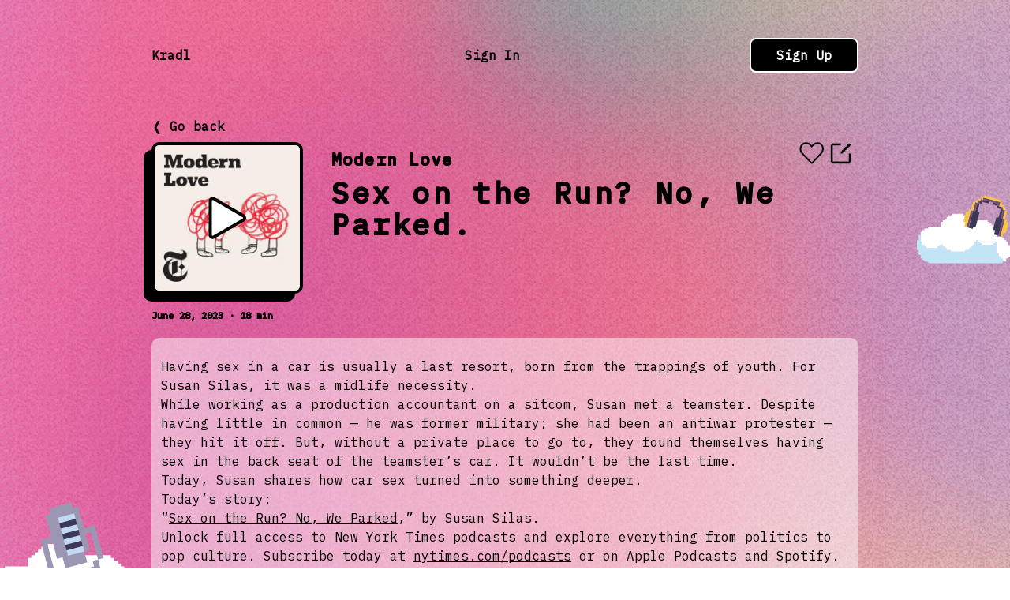

--- FILE ---
content_type: text/html; charset=utf-8
request_url: https://kradl.io/podcast/modern-love/episode/sex-on-the-run-no-we-parked
body_size: 4403
content:
<!DOCTYPE html><html lang="en"><head><meta charSet="utf-8"/><meta name="viewport" content="initial-scale=1.0, width=device-width"/><title>Sex on the Run? No, We Parked.</title><link rel="alternate" type="application/json+oembed" href="http://localhost:8082/oembed?url=http%3A%2F%2Flocalhost%3A8082%2Fpodcast%2Fmodern-love%2Fepisode%2Fsex-on-the-run-no-we-parked"/><meta name="description" content="Having sex in a car is usually a last resort, born from the trappings of youth. For Susan Silas, it was a midlife necessity.While working as a product..."/><meta property="og:description" content="Having sex in a car is usually a last resort, born from the trappings of youth. For Susan Silas, it was a midlife necessity.While working as a product..."/><meta property="og:title" content="Sex on the Run? No, We Parked."/><meta property="og:url" content="http://localhost:8082/podcast/modern-love/episode/sex-on-the-run-no-we-parked"/><meta property="og:image" content="sa5VRPfs8Ao"/><meta property="og:type" content="music.song"/><meta property="og:audio" content="https://dts.podtrac.com/redirect.mp3/pdst.fm/e/pfx.vpixl.com/6qj4J/nyt.simplecastaudio.com/db3c768b-254c-4291-946b-8216b0b2a2a1/episodes/b4818a70-a398-4355-b725-81f487ddbdd9/audio/128/default.mp3?aid=rss_feed&amp;awCollectionId=db3c768b-254c-4291-946b-8216b0b2a2a1&amp;awEpisodeId=b4818a70-a398-4355-b725-81f487ddbdd9&amp;feed=0N8Hs1MH"/><meta name="twitter:card" content="player"/><meta name="twitter:title" content="Sex on the Run? No, We Parked."/><meta name="twitter:description" content="Having sex in a car is usually a last resort, born from the trappings of youth. For Susan Silas, it was a midlife necessity.While working as a product..."/><meta name="twitter:image" content="sa5VRPfs8Ao"/><meta name="twitter:player" content="http://localhost:8082/podcast/modern-love/episode/sex-on-the-run-no-we-parked/embed"/><meta name="twitter:player:width" content="480"/><meta name="twitter:player:height" content="480"/><link rel="preload" as="image" href="https://kradlprodblobs.blob.core.windows.net/kradl/images/sa5VRPfs8Ao.webp" fetchpriority="high"/><meta name="next-head-count" content="19"/><link rel="preconnect" href="https://fonts.googleapis.com"/><link rel="preconnect" href="https://fonts.gstatic.com" crossorigin="anonymous"/><meta property="og:site_name" content="Kradl"/><meta property="og:title" content="Kradl - Podcast recommendations for your interests."/><meta property="og:image" content="https://kradlprodblobs.blob.core.windows.net/kradl-blog/images/kradl,%20podcast%20recommendations,%20podcast%20discovery,%20interesting%20podcasts,%20find-podcast%20recommendations,%20discover%20new%20podcasts.png"/><meta name="twitter:site" content="@kradlhq"/><meta name="twitter:creator" content="@angrigoryan__"/><meta charSet="utf-8"/><meta name="description" content="We help you find the perfect episode, that will make you fall in love with the podcast. Follow topics, people and your vibes."/><meta name="keywords" content="podcast recommendation, podcast recommendations, find podcasts, discover podcasts, podcast playlists, curated podcast playlists, podcast interviews, true crime podcasts"/><link rel="preconnect" href="https://fonts.gstatic.com" crossorigin /><link rel="preload" href="/_next/static/css/e760ba13ed8863c9.css" as="style"/><link rel="stylesheet" href="/_next/static/css/e760ba13ed8863c9.css" data-n-g=""/><link rel="preload" href="/_next/static/css/78fa15f31a117822.css" as="style"/><link rel="stylesheet" href="/_next/static/css/78fa15f31a117822.css" data-n-p=""/><link rel="preload" href="/_next/static/css/9b3f4d6d8bb76872.css" as="style"/><link rel="stylesheet" href="/_next/static/css/9b3f4d6d8bb76872.css" data-n-p=""/><noscript data-n-css=""></noscript><script defer="" nomodule="" src="/_next/static/chunks/polyfills-78c92fac7aa8fdd8.js"></script><script src="/_next/static/chunks/webpack-af04bc2715b7b710.js" defer=""></script><script src="/_next/static/chunks/framework-305cb810cde7afac.js" defer=""></script><script src="/_next/static/chunks/main-49c9bd953ebaf2bf.js" defer=""></script><script src="/_next/static/chunks/pages/_app-27ff867c2a7dc332.js" defer=""></script><script src="/_next/static/chunks/803-19cb44977c51df09.js" defer=""></script><script src="/_next/static/chunks/238-4e6c9b04b0491489.js" defer=""></script><script src="/_next/static/chunks/675-57584de5d6e14723.js" defer=""></script><script src="/_next/static/chunks/132-56c111f887f7e72e.js" defer=""></script><script src="/_next/static/chunks/427-66affeb97847cadc.js" defer=""></script><script src="/_next/static/chunks/757-f84466a0cd1508a5.js" defer=""></script><script src="/_next/static/chunks/560-1ee53a6161267ab3.js" defer=""></script><script src="/_next/static/chunks/353-91565f12af9b6963.js" defer=""></script><script src="/_next/static/chunks/123-fd8da57348519ee1.js" defer=""></script><script src="/_next/static/chunks/624-f29ac1c0daea4bbb.js" defer=""></script><script src="/_next/static/chunks/91-4ac95b64ba9f277b.js" defer=""></script><script src="/_next/static/chunks/224-e4da0aa969735e7d.js" defer=""></script><script src="/_next/static/chunks/pages/podcast/%5BpodcastSlug%5D/episode/%5BepisodeSlug%5D-2a5d0aaebf1264a9.js" defer=""></script><script src="/_next/static/m6d2URWFp2LrUhbjGo0ee/_buildManifest.js" defer=""></script><script src="/_next/static/m6d2URWFp2LrUhbjGo0ee/_ssgManifest.js" defer=""></script><style data-href="https://fonts.googleapis.com/css2?family=IBM+Plex+Mono&family=Press+Start+2P&family=VT323&display=swap">@font-face{font-family:'IBM Plex Mono';font-style:normal;font-weight:400;font-display:swap;src:url(https://fonts.gstatic.com/s/ibmplexmono/v19/-F63fjptAgt5VM-kVkqdyU8n5is.woff) format('woff')}@font-face{font-family:'Press Start 2P';font-style:normal;font-weight:400;font-display:swap;src:url(https://fonts.gstatic.com/s/pressstart2p/v15/e3t4euO8T-267oIAQAu6jDQyK0nR.woff) format('woff')}@font-face{font-family:'VT323';font-style:normal;font-weight:400;font-display:swap;src:url(https://fonts.gstatic.com/s/vt323/v17/pxiKyp0ihIEF2hsb.woff) format('woff')}@font-face{font-family:'IBM Plex Mono';font-style:normal;font-weight:400;font-display:swap;src:url(https://fonts.gstatic.com/s/ibmplexmono/v19/-F63fjptAgt5VM-kVkqdyU8n1iIq131nj-otFQ.woff2) format('woff2');unicode-range:U+0460-052F,U+1C80-1C8A,U+20B4,U+2DE0-2DFF,U+A640-A69F,U+FE2E-FE2F}@font-face{font-family:'IBM Plex Mono';font-style:normal;font-weight:400;font-display:swap;src:url(https://fonts.gstatic.com/s/ibmplexmono/v19/-F63fjptAgt5VM-kVkqdyU8n1isq131nj-otFQ.woff2) format('woff2');unicode-range:U+0301,U+0400-045F,U+0490-0491,U+04B0-04B1,U+2116}@font-face{font-family:'IBM Plex Mono';font-style:normal;font-weight:400;font-display:swap;src:url(https://fonts.gstatic.com/s/ibmplexmono/v19/-F63fjptAgt5VM-kVkqdyU8n1iAq131nj-otFQ.woff2) format('woff2');unicode-range:U+0102-0103,U+0110-0111,U+0128-0129,U+0168-0169,U+01A0-01A1,U+01AF-01B0,U+0300-0301,U+0303-0304,U+0308-0309,U+0323,U+0329,U+1EA0-1EF9,U+20AB}@font-face{font-family:'IBM Plex Mono';font-style:normal;font-weight:400;font-display:swap;src:url(https://fonts.gstatic.com/s/ibmplexmono/v19/-F63fjptAgt5VM-kVkqdyU8n1iEq131nj-otFQ.woff2) format('woff2');unicode-range:U+0100-02BA,U+02BD-02C5,U+02C7-02CC,U+02CE-02D7,U+02DD-02FF,U+0304,U+0308,U+0329,U+1D00-1DBF,U+1E00-1E9F,U+1EF2-1EFF,U+2020,U+20A0-20AB,U+20AD-20C0,U+2113,U+2C60-2C7F,U+A720-A7FF}@font-face{font-family:'IBM Plex Mono';font-style:normal;font-weight:400;font-display:swap;src:url(https://fonts.gstatic.com/s/ibmplexmono/v19/-F63fjptAgt5VM-kVkqdyU8n1i8q131nj-o.woff2) format('woff2');unicode-range:U+0000-00FF,U+0131,U+0152-0153,U+02BB-02BC,U+02C6,U+02DA,U+02DC,U+0304,U+0308,U+0329,U+2000-206F,U+20AC,U+2122,U+2191,U+2193,U+2212,U+2215,U+FEFF,U+FFFD}@font-face{font-family:'Press Start 2P';font-style:normal;font-weight:400;font-display:swap;src:url(https://fonts.gstatic.com/s/pressstart2p/v15/e3t4euO8T-267oIAQAu6jDQyK3nYivNm4I81PZQ.woff2) format('woff2');unicode-range:U+0460-052F,U+1C80-1C8A,U+20B4,U+2DE0-2DFF,U+A640-A69F,U+FE2E-FE2F}@font-face{font-family:'Press Start 2P';font-style:normal;font-weight:400;font-display:swap;src:url(https://fonts.gstatic.com/s/pressstart2p/v15/e3t4euO8T-267oIAQAu6jDQyK3nRivNm4I81PZQ.woff2) format('woff2');unicode-range:U+0301,U+0400-045F,U+0490-0491,U+04B0-04B1,U+2116}@font-face{font-family:'Press Start 2P';font-style:normal;font-weight:400;font-display:swap;src:url(https://fonts.gstatic.com/s/pressstart2p/v15/e3t4euO8T-267oIAQAu6jDQyK3nWivNm4I81PZQ.woff2) format('woff2');unicode-range:U+0370-0377,U+037A-037F,U+0384-038A,U+038C,U+038E-03A1,U+03A3-03FF}@font-face{font-family:'Press Start 2P';font-style:normal;font-weight:400;font-display:swap;src:url(https://fonts.gstatic.com/s/pressstart2p/v15/e3t4euO8T-267oIAQAu6jDQyK3nbivNm4I81PZQ.woff2) format('woff2');unicode-range:U+0100-02BA,U+02BD-02C5,U+02C7-02CC,U+02CE-02D7,U+02DD-02FF,U+0304,U+0308,U+0329,U+1D00-1DBF,U+1E00-1E9F,U+1EF2-1EFF,U+2020,U+20A0-20AB,U+20AD-20C0,U+2113,U+2C60-2C7F,U+A720-A7FF}@font-face{font-family:'Press Start 2P';font-style:normal;font-weight:400;font-display:swap;src:url(https://fonts.gstatic.com/s/pressstart2p/v15/e3t4euO8T-267oIAQAu6jDQyK3nVivNm4I81.woff2) format('woff2');unicode-range:U+0000-00FF,U+0131,U+0152-0153,U+02BB-02BC,U+02C6,U+02DA,U+02DC,U+0304,U+0308,U+0329,U+2000-206F,U+20AC,U+2122,U+2191,U+2193,U+2212,U+2215,U+FEFF,U+FFFD}@font-face{font-family:'VT323';font-style:normal;font-weight:400;font-display:swap;src:url(https://fonts.gstatic.com/s/vt323/v17/pxiKyp0ihIEF2isQFJXUdVNFKPY.woff2) format('woff2');unicode-range:U+0102-0103,U+0110-0111,U+0128-0129,U+0168-0169,U+01A0-01A1,U+01AF-01B0,U+0300-0301,U+0303-0304,U+0308-0309,U+0323,U+0329,U+1EA0-1EF9,U+20AB}@font-face{font-family:'VT323';font-style:normal;font-weight:400;font-display:swap;src:url(https://fonts.gstatic.com/s/vt323/v17/pxiKyp0ihIEF2isRFJXUdVNFKPY.woff2) format('woff2');unicode-range:U+0100-02BA,U+02BD-02C5,U+02C7-02CC,U+02CE-02D7,U+02DD-02FF,U+0304,U+0308,U+0329,U+1D00-1DBF,U+1E00-1E9F,U+1EF2-1EFF,U+2020,U+20A0-20AB,U+20AD-20C0,U+2113,U+2C60-2C7F,U+A720-A7FF}@font-face{font-family:'VT323';font-style:normal;font-weight:400;font-display:swap;src:url(https://fonts.gstatic.com/s/vt323/v17/pxiKyp0ihIEF2isfFJXUdVNF.woff2) format('woff2');unicode-range:U+0000-00FF,U+0131,U+0152-0153,U+02BB-02BC,U+02C6,U+02DA,U+02DC,U+0304,U+0308,U+0329,U+2000-206F,U+20AC,U+2122,U+2191,U+2193,U+2212,U+2215,U+FEFF,U+FFFD}</style></head><body><div id="__next"><div class="layout_layout__LgRTl"><div class="layout_backgroundAlt__U_rCh"><div class="layout_cloud1Alt__cZzAP"></div><div class="layout_cloud2Alt__sW6UY"></div></div><div class="layout_contentWrapper__jckrN"><div class="flex flex-row justify-between items-center mb-3 md:mb-6 lg:mb-12"><a class="layout_logo__7RdDH" href="/"> <button type="button" class="buttons_linkButton__ozBA_ !pl-0">Kradl<div class="w-5 h-5 md:w-6 md:h-6 lg:w-7 lg:h-7 hidden"><canvas style="vertical-align:top;width:0;height:0"></canvas></div></button></a></div><button type="button" class="buttons_linkButton__ozBA_ !pl-0">❬ Go back<div class="w-5 h-5 md:w-6 md:h-6 lg:w-7 lg:h-7 hidden"><canvas style="vertical-align:top;width:0;height:0"></canvas></div></button><div class="grid grid-cols-[min-content_auto] gap-2 md:gap-9"><div class="episodes_imageContainer__kzKuQ"><img alt="Episode cover" fetchpriority="high" width="200" height="200" decoding="async" data-nimg="1" style="color:transparent" src="https://kradlprodblobs.blob.core.windows.net/kradl/images/sa5VRPfs8Ao.webp"/><div class="episodes_playButton__T2MuB"></div></div><div><div class="flex"><a href="/podcast/modern-love"><button type="button" class="buttons_linkButton__ozBA_ episodes_podcastTitle__MeD3T">Modern Love<div class="w-5 h-5 md:w-6 md:h-6 lg:w-7 lg:h-7 hidden"><canvas style="vertical-align:top;width:0;height:0"></canvas></div></button></a><div class="ml-auto flex gap-3"><button class="buttons_likeButton__smVza ml-auto" title="Add/remove episode to playlists"></button><button type="button" class="buttons_editButton__xdTrB" title="Edit"></button></div></div><div class="episodes_episodeTitle__bILqC">Sex on the Run? No, We Parked.</div><div class="tag-list_episodeVibesContainer__ztSNl"></div></div></div><div class="mt-5 flex items-center">  <div class="episodes_publishDate__4rn2O">June 28, 2023 · 18 min</div></div><div class="episodes_episodeDescription__c8nKu"><p>Having sex in a car is usually a last resort, born from the trappings of youth. For Susan Silas, it was a midlife necessity.</p><p>While working as a production accountant on a sitcom, Susan met a teamster. Despite having little in common — he was former military; she had been an antiwar protester — they hit it off. But, without a private place to go to, they found themselves having sex in the back seat of the teamster’s car. It wouldn’t be the last time.</p><p>Today, Susan shares how car sex turned into something deeper.</p><p>Today’s story:</p>“<a href="https://www.nytimes.com/2010/10/10/fashion/10modern.html" target="_blank">Sex on the Run? No, We Parked</a>,” by Susan Silas.
<p></p><p>Unlock full access to New York Times podcasts and explore everything from politics to pop culture. Subscribe today at <a href="http://nytimes.com/podcasts" target="_blank">nytimes.com/podcasts</a> or on Apple Podcasts and Spotify.</p><p></p></div></div><div id="headlessui-portal-root"></div><div class="fixed inset-0 bg-black bg-opacity-25 flex items-center hidden"><div class="w-20 h-20 md:w-40 md:h-40 mx-auto"><canvas style="vertical-align:top;width:0;height:0"></canvas></div></div></div></div><script id="__NEXT_DATA__" type="application/json">{"props":{"pageProps":{"podcastSlug":"modern-love","episodeSlug":"sex-on-the-run-no-we-parked","dehydratedState":{"mutations":[],"queries":[{"state":{"data":{"imageUrl":"sa5VRPfs8Ao","audioUrl":"https://dts.podtrac.com/redirect.mp3/pdst.fm/e/pfx.vpixl.com/6qj4J/nyt.simplecastaudio.com/db3c768b-254c-4291-946b-8216b0b2a2a1/episodes/b4818a70-a398-4355-b725-81f487ddbdd9/audio/128/default.mp3?aid=rss_feed\u0026awCollectionId=db3c768b-254c-4291-946b-8216b0b2a2a1\u0026awEpisodeId=b4818a70-a398-4355-b725-81f487ddbdd9\u0026feed=0N8Hs1MH","podcastTitle":"Modern Love","vibes":[],"categories":[],"isFeatured":false,"description":"\u003cp\u003eHaving sex in a car is usually a last resort, born from the trappings of youth. For Susan Silas, it was a midlife necessity.\u003c/p\u003e\u003cp\u003eWhile working as a production accountant on a sitcom, Susan met a teamster. Despite having little in common — he was former military; she had been an antiwar protester — they hit it off. But, without a private place to go to, they found themselves having sex in the back seat of the teamster’s car. It wouldn’t be the last time.\u003c/p\u003e\u003cp\u003eToday, Susan shares how car sex turned into something deeper.\u003c/p\u003e\u003cp\u003e\u003cstrong\u003eToday’s story:\u003c/strong\u003e\u003c/p\u003e\u003cul\u003e\u003cli\u003e“\u003ca href=\"https://www.nytimes.com/2010/10/10/fashion/10modern.html\" target=\"_blank\"\u003eSex on the Run? No, We Parked\u003c/a\u003e,” by Susan Silas.\u003c/li\u003e\u003c/ul\u003e\n\u003cp\u003e\u003cp\u003eUnlock full access to New York Times podcasts and explore everything from politics to pop culture. Subscribe today at \u003ca href=\"http://nytimes.com/podcasts\"\u003enytimes.com/podcasts\u003c/a\u003e or on Apple Podcasts and Spotify.\u003c/p\u003e\u003c/p\u003e","publishDate":"2023-06-28T20:00:00+00:00","bookmarked":false,"episodeSlug":"sex-on-the-run-no-we-parked","title":"Sex on the Run? No, We Parked.","podcastSlug":"modern-love","duration":1115,"explicit":false},"dataUpdateCount":1,"dataUpdatedAt":1769118082430,"error":null,"errorUpdateCount":0,"errorUpdatedAt":0,"fetchFailureCount":0,"fetchFailureReason":null,"fetchMeta":null,"isInvalidated":false,"status":"success","fetchStatus":"idle"},"queryKey":["episode",{"podcastSlug":"modern-love","episodeSlug":"sex-on-the-run-no-we-parked"}],"queryHash":"[\"episode\",{\"episodeSlug\":\"sex-on-the-run-no-we-parked\",\"podcastSlug\":\"modern-love\"}]"},{"state":{"data":{"pages":[{"nextCursor":null,"data":[]}],"pageParams":[null]},"dataUpdateCount":1,"dataUpdatedAt":1769118082465,"error":null,"errorUpdateCount":0,"errorUpdatedAt":0,"fetchFailureCount":0,"fetchFailureReason":null,"fetchMeta":null,"isInvalidated":false,"status":"success","fetchStatus":"idle"},"queryKey":["episode-featured-playlists",{"podcastSlug":"modern-love","episodeSlug":"sex-on-the-run-no-we-parked","limit":10}],"queryHash":"[\"episode-featured-playlists\",{\"episodeSlug\":\"sex-on-the-run-no-we-parked\",\"limit\":10,\"podcastSlug\":\"modern-love\"}]"}]},"isSignedIn":false,"basePath":"http://localhost:8082"},"__N_SSP":true},"page":"/podcast/[podcastSlug]/episode/[episodeSlug]","query":{"podcastSlug":"modern-love","episodeSlug":"sex-on-the-run-no-we-parked"},"buildId":"m6d2URWFp2LrUhbjGo0ee","runtimeConfig":{"AppInsightsConnectionString":"InstrumentationKey=b66813b9-6f0a-463e-9897-70d6efa91a6c;IngestionEndpoint=https://westeurope-5.in.applicationinsights.azure.com/;LiveEndpoint=https://westeurope.livediagnostics.monitor.azure.com/;ApplicationId=144899c9-6d1b-4f3b-be30-4912569ca083","BlobsBaseUrl":"https://kradlprodblobs.blob.core.windows.net/kradl/images/"},"isFallback":false,"gssp":true,"customServer":true,"scriptLoader":[]}</script></body></html>

--- FILE ---
content_type: text/css; charset=UTF-8
request_url: https://kradl.io/_next/static/css/e760ba13ed8863c9.css
body_size: 6885
content:
/*
! tailwindcss v3.3.2 | MIT License | https://tailwindcss.com
*/*,:after,:before{box-sizing:border-box;border:0 solid #e5e7eb}:after,:before{--tw-content:""}html{line-height:1.5;-webkit-text-size-adjust:100%;-moz-tab-size:4;-o-tab-size:4;tab-size:4;font-family:ui-sans-serif,system-ui,-apple-system,BlinkMacSystemFont,Segoe UI,Roboto,Helvetica Neue,Arial,Noto Sans,sans-serif,Apple Color Emoji,Segoe UI Emoji,Segoe UI Symbol,Noto Color Emoji;font-feature-settings:normal;font-variation-settings:normal}body{margin:0;line-height:inherit}hr{height:0;color:inherit;border-top-width:1px}abbr:where([title]){-webkit-text-decoration:underline dotted;text-decoration:underline dotted}h1,h2,h3,h4,h5,h6{font-size:inherit;font-weight:inherit}a{color:inherit;text-decoration:inherit}b,strong{font-weight:bolder}code,kbd,pre,samp{font-family:ui-monospace,SFMono-Regular,Menlo,Monaco,Consolas,Liberation Mono,Courier New,monospace;font-size:1em}small{font-size:80%}sub,sup{font-size:75%;line-height:0;position:relative;vertical-align:baseline}sub{bottom:-.25em}sup{top:-.5em}table{text-indent:0;border-color:inherit;border-collapse:collapse}button,input,optgroup,select,textarea{font-family:inherit;font-size:100%;font-weight:inherit;line-height:inherit;color:inherit;margin:0;padding:0}button,select{text-transform:none}[type=button],[type=reset],[type=submit],button{-webkit-appearance:button;background-color:transparent;background-image:none}:-moz-focusring{outline:auto}:-moz-ui-invalid{box-shadow:none}progress{vertical-align:baseline}::-webkit-inner-spin-button,::-webkit-outer-spin-button{height:auto}[type=search]{-webkit-appearance:textfield;outline-offset:-2px}::-webkit-search-decoration{-webkit-appearance:none}::-webkit-file-upload-button{-webkit-appearance:button;font:inherit}summary{display:list-item}blockquote,dd,dl,figure,h1,h2,h3,h4,h5,h6,hr,p,pre{margin:0}fieldset{margin:0}fieldset,legend{padding:0}menu,ol,ul{list-style:none;margin:0;padding:0}textarea{resize:vertical}input::-moz-placeholder,textarea::-moz-placeholder{opacity:1;color:#9ca3af}input::placeholder,textarea::placeholder{opacity:1;color:#9ca3af}[role=button],button{cursor:pointer}:disabled{cursor:default}audio,canvas,embed,iframe,img,object,svg,video{display:block;vertical-align:middle}img,video{max-width:100%;height:auto}[hidden]{display:none}*,:after,:before{--tw-border-spacing-x:0;--tw-border-spacing-y:0;--tw-translate-x:0;--tw-translate-y:0;--tw-rotate:0;--tw-skew-x:0;--tw-skew-y:0;--tw-scale-x:1;--tw-scale-y:1;--tw-pan-x: ;--tw-pan-y: ;--tw-pinch-zoom: ;--tw-scroll-snap-strictness:proximity;--tw-gradient-from-position: ;--tw-gradient-via-position: ;--tw-gradient-to-position: ;--tw-ordinal: ;--tw-slashed-zero: ;--tw-numeric-figure: ;--tw-numeric-spacing: ;--tw-numeric-fraction: ;--tw-ring-inset: ;--tw-ring-offset-width:0px;--tw-ring-offset-color:#fff;--tw-ring-color:rgba(59,130,246,.5);--tw-ring-offset-shadow:0 0 #0000;--tw-ring-shadow:0 0 #0000;--tw-shadow:0 0 #0000;--tw-shadow-colored:0 0 #0000;--tw-blur: ;--tw-brightness: ;--tw-contrast: ;--tw-grayscale: ;--tw-hue-rotate: ;--tw-invert: ;--tw-saturate: ;--tw-sepia: ;--tw-drop-shadow: ;--tw-backdrop-blur: ;--tw-backdrop-brightness: ;--tw-backdrop-contrast: ;--tw-backdrop-grayscale: ;--tw-backdrop-hue-rotate: ;--tw-backdrop-invert: ;--tw-backdrop-opacity: ;--tw-backdrop-saturate: ;--tw-backdrop-sepia: }::backdrop{--tw-border-spacing-x:0;--tw-border-spacing-y:0;--tw-translate-x:0;--tw-translate-y:0;--tw-rotate:0;--tw-skew-x:0;--tw-skew-y:0;--tw-scale-x:1;--tw-scale-y:1;--tw-pan-x: ;--tw-pan-y: ;--tw-pinch-zoom: ;--tw-scroll-snap-strictness:proximity;--tw-gradient-from-position: ;--tw-gradient-via-position: ;--tw-gradient-to-position: ;--tw-ordinal: ;--tw-slashed-zero: ;--tw-numeric-figure: ;--tw-numeric-spacing: ;--tw-numeric-fraction: ;--tw-ring-inset: ;--tw-ring-offset-width:0px;--tw-ring-offset-color:#fff;--tw-ring-color:rgba(59,130,246,.5);--tw-ring-offset-shadow:0 0 #0000;--tw-ring-shadow:0 0 #0000;--tw-shadow:0 0 #0000;--tw-shadow-colored:0 0 #0000;--tw-blur: ;--tw-brightness: ;--tw-contrast: ;--tw-grayscale: ;--tw-hue-rotate: ;--tw-invert: ;--tw-saturate: ;--tw-sepia: ;--tw-drop-shadow: ;--tw-backdrop-blur: ;--tw-backdrop-brightness: ;--tw-backdrop-contrast: ;--tw-backdrop-grayscale: ;--tw-backdrop-hue-rotate: ;--tw-backdrop-invert: ;--tw-backdrop-opacity: ;--tw-backdrop-saturate: ;--tw-backdrop-sepia: }.container{width:100%}@media (min-width:640px){.container{max-width:640px}}@media (min-width:768px){.container{max-width:768px}}@media (min-width:1024px){.container{max-width:1024px}}@media (min-width:1280px){.container{max-width:1280px}}@media (min-width:1536px){.container{max-width:1536px}}.\!visible{visibility:visible!important}.collapse{visibility:collapse}.fixed{position:fixed}.absolute{position:absolute}.relative{position:relative}.inset-0{inset:0}.bottom-1{bottom:.25rem}.left-full{left:100%}.right-0{right:0}.right-1{right:.25rem}.top-\[38\%\]{top:38%}.z-10{z-index:10}.col-span-2{grid-column:span 2/span 2}.row-span-2{grid-row:span 2/span 2}.mx-0{margin-left:0;margin-right:0}.mx-4{margin-left:1rem;margin-right:1rem}.mx-5{margin-left:1.25rem;margin-right:1.25rem}.mx-\[1px\]{margin-left:1px;margin-right:1px}.mx-auto{margin-left:auto;margin-right:auto}.my-20{margin-top:5rem;margin-bottom:5rem}.my-4{margin-top:1rem;margin-bottom:1rem}.my-5{margin-top:1.25rem;margin-bottom:1.25rem}.my-8{margin-top:2rem;margin-bottom:2rem}.my-auto{margin-top:auto;margin-bottom:auto}.\!mb-0{margin-bottom:0!important}.\!mr-0{margin-right:0!important}.\!mt-8{margin-top:2rem!important}.-mr-4{margin-right:-1rem}.-mr-6{margin-right:-1.5rem}.mb-10{margin-bottom:2.5rem}.mb-12{margin-bottom:3rem}.mb-2{margin-bottom:.5rem}.mb-3{margin-bottom:.75rem}.mb-5{margin-bottom:1.25rem}.mb-6{margin-bottom:1.5rem}.mb-8{margin-bottom:2rem}.ml-1{margin-left:.25rem}.ml-2{margin-left:.5rem}.ml-3{margin-left:.75rem}.ml-auto{margin-left:auto}.mr-2{margin-right:.5rem}.mr-3{margin-right:.75rem}.mr-4{margin-right:1rem}.mt-10{margin-top:2.5rem}.mt-11{margin-top:2.75rem}.mt-14{margin-top:3.5rem}.mt-2{margin-top:.5rem}.mt-3{margin-top:.75rem}.mt-4{margin-top:1rem}.mt-5{margin-top:1.25rem}.mt-6{margin-top:1.5rem}.mt-8{margin-top:2rem}.box-border{box-sizing:border-box}.inline-block{display:inline-block}.flex{display:flex}.inline-flex{display:inline-flex}.grid{display:grid}.\!hidden{display:none!important}.hidden{display:none}.\!h-8{height:2rem!important}.h-16{height:4rem}.h-20{height:5rem}.h-3{height:.75rem}.h-32{height:8rem}.h-4{height:1rem}.h-5{height:1.25rem}.h-6{height:1.5rem}.h-60{height:15rem}.h-8{height:2rem}.h-\[16px\]{height:16px}.h-\[18px\]{height:18px}.h-full{height:100%}.min-h-full{min-height:100%}.\!w-8{width:2rem!important}.\!w-9{width:2.25rem!important}.\!w-full{width:100%!important}.w-12{width:3rem}.w-20{width:5rem}.w-24{width:6rem}.w-28{width:7rem}.w-3{width:.75rem}.w-32{width:8rem}.w-36{width:9rem}.w-4{width:1rem}.w-5{width:1.25rem}.w-6{width:1.5rem}.w-\[16px\]{width:16px}.w-\[18px\]{width:18px}.w-full{width:100%}.min-w-\[150px\]{min-width:150px}.min-w-\[80px\]{min-width:80px}.min-w-\[98px\]{min-width:98px}.min-w-max{min-width:-moz-max-content;min-width:max-content}.max-w-md{max-width:28rem}.max-w-sm{max-width:24rem}.flex-1{flex:1 1 0%}.flex-none{flex:none}.shrink{flex-shrink:1}.shrink-0{flex-shrink:0}.grow-0{flex-grow:0}.origin-top-right{transform-origin:top right}.-translate-x-full{--tw-translate-x:-100%}.-translate-x-full,.translate-y-0{transform:translate(var(--tw-translate-x),var(--tw-translate-y)) rotate(var(--tw-rotate)) skewX(var(--tw-skew-x)) skewY(var(--tw-skew-y)) scaleX(var(--tw-scale-x)) scaleY(var(--tw-scale-y))}.translate-y-0{--tw-translate-y:0px}.translate-y-1{--tw-translate-y:0.25rem}.scale-100,.translate-y-1{transform:translate(var(--tw-translate-x),var(--tw-translate-y)) rotate(var(--tw-rotate)) skewX(var(--tw-skew-x)) skewY(var(--tw-skew-y)) scaleX(var(--tw-scale-x)) scaleY(var(--tw-scale-y))}.scale-100{--tw-scale-x:1;--tw-scale-y:1}.scale-95{--tw-scale-x:.95;--tw-scale-y:.95}.scale-95,.transform{transform:translate(var(--tw-translate-x),var(--tw-translate-y)) rotate(var(--tw-rotate)) skewX(var(--tw-skew-x)) skewY(var(--tw-skew-y)) scaleX(var(--tw-scale-x)) scaleY(var(--tw-scale-y))}.cursor-pointer{cursor:pointer}.select-none{-webkit-user-select:none;-moz-user-select:none;user-select:none}.grid-cols-3{grid-template-columns:repeat(3,minmax(0,1fr))}.grid-cols-\[1fr_max-content\]{grid-template-columns:1fr max-content}.grid-cols-\[max-content_1fr\]{grid-template-columns:max-content 1fr}.grid-cols-\[min-content_auto\]{grid-template-columns:min-content auto}.grid-cols-\[minmax\(min-content\2c max-content\)_minmax\(min-content\2c 2fr\)\]{grid-template-columns:minmax(min-content,max-content) minmax(min-content,2fr)}.flex-row{flex-direction:row}.flex-col{flex-direction:column}.flex-wrap{flex-wrap:wrap}.place-items-start{place-items:start}.items-start{align-items:flex-start}.items-center{align-items:center}.\!justify-start{justify-content:flex-start!important}.justify-center{justify-content:center}.justify-between{justify-content:space-between}.justify-evenly{justify-content:space-evenly}.gap-12{gap:3rem}.gap-16{gap:4rem}.gap-2{gap:.5rem}.gap-3{gap:.75rem}.gap-4{gap:1rem}.gap-5{gap:1.25rem}.gap-\[1px\]{gap:1px}.gap-x-0{-moz-column-gap:0;column-gap:0}.gap-x-1{-moz-column-gap:.25rem;column-gap:.25rem}.gap-x-1\.5{-moz-column-gap:.375rem;column-gap:.375rem}.gap-x-2{-moz-column-gap:.5rem;column-gap:.5rem}.gap-x-5{-moz-column-gap:1.25rem;column-gap:1.25rem}.gap-y-3{row-gap:.75rem}.overflow-hidden{overflow:hidden}.overflow-clip{overflow:clip}.overflow-y-auto{overflow-y:auto}.\!rounded-\[10px\]{border-radius:10px!important}.rounded-2xl{border-radius:1rem}.rounded-\[0\.625rem\]{border-radius:.625rem}.rounded-\[3px\]{border-radius:3px}.rounded-\[5px\]{border-radius:5px}.rounded-\[6px\]{border-radius:6px}.rounded-lg{border-radius:.5rem}.rounded-md{border-radius:.375rem}.border{border-width:1px}.border-0{border-width:0}.border-2{border-width:2px}.border-\[1px\]{border-width:1px}.border-dashed{border-style:dashed}.border-black{--tw-border-opacity:1;border-color:rgb(0 0 0/var(--tw-border-opacity))}.border-transparent{border-color:transparent}.border-white{--tw-border-opacity:1;border-color:rgb(255 255 255/var(--tw-border-opacity))}.\!bg-\[\#8DB9EB\]{--tw-bg-opacity:1!important;background-color:rgb(141 185 235/var(--tw-bg-opacity))!important}.\!bg-\[\#B5BD89\]{--tw-bg-opacity:1!important;background-color:rgb(181 189 137/var(--tw-bg-opacity))!important}.\!bg-\[\#C3D9F2\]{--tw-bg-opacity:1!important;background-color:rgb(195 217 242/var(--tw-bg-opacity))!important}.\!bg-\[\#CEABDB\]{--tw-bg-opacity:1!important;background-color:rgb(206 171 219/var(--tw-bg-opacity))!important}.bg-black{--tw-bg-opacity:1;background-color:rgb(0 0 0/var(--tw-bg-opacity))}.bg-blue-100{--tw-bg-opacity:1;background-color:rgb(219 234 254/var(--tw-bg-opacity))}.bg-mint\/\[0\.1\]{background-color:rgba(0,201,167,.1)}.bg-white{--tw-bg-opacity:1;background-color:rgb(255 255 255/var(--tw-bg-opacity))}.bg-white\/50{background-color:hsla(0,0%,100%,.5)}.bg-opacity-25{--tw-bg-opacity:0.25}.bg-\[url\(\'\/chevron-down\.svg\'\)\]{background-image:url(/chevron-down.svg)}.bg-\[url\(\'\/clock\.svg\'\)\]{background-image:url(/clock.svg)}.bg-\[url\(\'\/eye-closed\.svg\'\)\]{background-image:url(/eye-closed.svg)}.bg-\[url\(\'\/eye-open\.svg\'\)\]{background-image:url(/eye-open.svg)}.bg-\[url\(\'\/friendly-cactus\.svg\'\)\]{background-image:url(/friendly-cactus.svg)}.bg-\[url\(\'\/hashtag\.svg\'\)\]{background-image:url(/hashtag.svg)}.bg-\[url\(\'\/headphone-2\.svg\'\)\]{background-image:url(/headphone-2.svg)}.bg-\[url\(\'\/left-arrow\.svg\'\)\]{background-image:url(/left-arrow.svg)}.bg-\[url\(\'\/loupe\.svg\'\)\]{background-image:url(/loupe.svg)}.bg-\[url\(\'\/menu-eye\.svg\'\)\]{background-image:url(/menu-eye.svg)}.bg-\[url\(\'\/menu-headphones\.svg\'\)\]{background-image:url(/menu-headphones.svg)}.bg-\[url\(\'\/menu-trash-can\.svg\'\)\]{background-image:url(/menu-trash-can.svg)}.bg-\[url\(\'\/right-arrow\.svg\'\)\]{background-image:url(/right-arrow.svg)}.bg-\[url\(\'\/speaker\.svg\'\)\]{background-image:url(/speaker.svg)}.bg-contain{background-size:contain}.bg-no-repeat{background-repeat:no-repeat}.p-2{padding:.5rem}.p-4{padding:1rem}.p-6{padding:1.5rem}.\!py-0{padding-top:0!important;padding-bottom:0!important}.px-1{padding-left:.25rem;padding-right:.25rem}.px-2{padding-left:.5rem;padding-right:.5rem}.px-3{padding-left:.75rem;padding-right:.75rem}.px-4{padding-left:1rem;padding-right:1rem}.px-5{padding-left:1.25rem;padding-right:1.25rem}.px-8{padding-left:2rem;padding-right:2rem}.py-1{padding-top:.25rem;padding-bottom:.25rem}.py-2{padding-top:.5rem;padding-bottom:.5rem}.py-4{padding-top:1rem;padding-bottom:1rem}.py-5{padding-top:1.25rem;padding-bottom:1.25rem}.\!pl-0{padding-left:0!important}.\!pl-3{padding-left:.75rem!important}.\!pr-0{padding-right:0!important}.pl-4{padding-left:1rem}.pr-4{padding-right:1rem}.\!text-left{text-align:left!important}.text-left{text-align:left}.text-center{text-align:center}.text-justify{text-align:justify}.align-middle{vertical-align:middle}.\!font-body{font-family:IBM Plex Mono!important}.font-body{font-family:IBM Plex Mono}.font-decorative{font-family:Press Start\ 2P}.font-display{font-family:VT323}.\!text-\[0\.5rem\]{font-size:.5rem!important}.\!text-base{font-size:1rem!important;line-height:1.5rem!important}.\!text-xs{font-size:.75rem!important;line-height:1rem!important}.text-\[0\.625rem\]{font-size:.625rem}.text-\[10px\]{font-size:10px}.text-base{font-size:1rem;line-height:1.5rem}.text-lg{font-size:1.125rem;line-height:1.75rem}.text-sm{font-size:.875rem;line-height:1.25rem}.text-xl{font-size:1.25rem;line-height:1.75rem}.text-xs{font-size:.75rem;line-height:1rem}.\!font-bold{font-weight:700!important}.\!font-normal{font-weight:400!important}.font-bold{font-weight:700}.font-medium{font-weight:500}.font-normal{font-weight:400}.font-semibold{font-weight:600}.leading-3{line-height:.75rem}.leading-4{line-height:1rem}.leading-6{line-height:1.5rem}.leading-\[1\.625rem\]{line-height:1.625rem}.tracking-super-wide{letter-spacing:.15em}.tracking-tight{letter-spacing:-.025em}.tracking-widest{letter-spacing:.1em}.text-\[\#B4B0B0\]{--tw-text-opacity:1;color:rgb(180 176 176/var(--tw-text-opacity))}.text-black{--tw-text-opacity:1;color:rgb(0 0 0/var(--tw-text-opacity))}.text-blue-900{--tw-text-opacity:1;color:rgb(30 58 138/var(--tw-text-opacity))}.text-electric-blue{--tw-text-opacity:1;color:rgb(58 78 255/var(--tw-text-opacity))}.text-gray-400{--tw-text-opacity:1;color:rgb(156 163 175/var(--tw-text-opacity))}.text-gray-500{--tw-text-opacity:1;color:rgb(107 114 128/var(--tw-text-opacity))}.text-gray-900{--tw-text-opacity:1;color:rgb(17 24 39/var(--tw-text-opacity))}.underline{text-decoration-line:underline}.opacity-0{opacity:0}.opacity-100{opacity:1}.shadow-\[2px_2px_0px_\#000000\],.shadow-\[2px_2px_0px_\#000\]{--tw-shadow:2px 2px 0px #000;--tw-shadow-colored:2px 2px 0px var(--tw-shadow-color)}.shadow-\[2px_2px_0px_\#000000\],.shadow-\[2px_2px_0px_\#000\],.shadow-xl{box-shadow:var(--tw-ring-offset-shadow,0 0 #0000),var(--tw-ring-shadow,0 0 #0000),var(--tw-shadow)}.shadow-xl{--tw-shadow:0 20px 25px -5px rgba(0,0,0,.1),0 8px 10px -6px rgba(0,0,0,.1);--tw-shadow-colored:0 20px 25px -5px var(--tw-shadow-color),0 8px 10px -6px var(--tw-shadow-color)}.filter{filter:var(--tw-blur) var(--tw-brightness) var(--tw-contrast) var(--tw-grayscale) var(--tw-hue-rotate) var(--tw-invert) var(--tw-saturate) var(--tw-sepia) var(--tw-drop-shadow)}.backdrop-blur-sm{--tw-backdrop-blur:blur(4px);-webkit-backdrop-filter:var(--tw-backdrop-blur) var(--tw-backdrop-brightness) var(--tw-backdrop-contrast) var(--tw-backdrop-grayscale) var(--tw-backdrop-hue-rotate) var(--tw-backdrop-invert) var(--tw-backdrop-opacity) var(--tw-backdrop-saturate) var(--tw-backdrop-sepia);backdrop-filter:var(--tw-backdrop-blur) var(--tw-backdrop-brightness) var(--tw-backdrop-contrast) var(--tw-backdrop-grayscale) var(--tw-backdrop-hue-rotate) var(--tw-backdrop-invert) var(--tw-backdrop-opacity) var(--tw-backdrop-saturate) var(--tw-backdrop-sepia)}.transition{transition-property:color,background-color,border-color,text-decoration-color,fill,stroke,opacity,box-shadow,transform,filter,-webkit-backdrop-filter;transition-property:color,background-color,border-color,text-decoration-color,fill,stroke,opacity,box-shadow,transform,filter,backdrop-filter;transition-property:color,background-color,border-color,text-decoration-color,fill,stroke,opacity,box-shadow,transform,filter,backdrop-filter,-webkit-backdrop-filter;transition-timing-function:cubic-bezier(.4,0,.2,1);transition-duration:.15s}.transition-all{transition-property:all;transition-timing-function:cubic-bezier(.4,0,.2,1);transition-duration:.15s}.duration-100{transition-duration:.1s}.duration-150{transition-duration:.15s}.duration-200{transition-duration:.2s}.duration-300{transition-duration:.3s}.duration-75{transition-duration:75ms}.ease-in{transition-timing-function:cubic-bezier(.4,0,1,1)}.ease-in-out{transition-timing-function:cubic-bezier(.4,0,.2,1)}.ease-out{transition-timing-function:cubic-bezier(0,0,.2,1)}.break-anywhere{word-break:break-all}@supports (overflow-wrap:anywhere){.break-anywhere{overflow-wrap:anywhere;word-break:unset}}.text-shadow-bold{text-shadow:-.25px -.25px 0 #000,0 -.25px 0 #000,.25px -.25px 0 #000,.25px 0 0 #000,.25px .25px 0 #000,0 .25px 0 #000,-.25px .25px 0 #000,-.25px 0 0 #000}.text-shadow-bold-lg{text-shadow:-1px -1px 0 #000,0 -1px 0 #000,1px -1px 0 #000,1px 0 0 #000,1px 1px 0 #000,0 1px 0 #000,-1px 1px 0 #000,-1px 0 0 #000}*{font-family:IBM Plex Mono}html{overflow-y:scroll}h2{margin-bottom:1.75rem;font-family:IBM Plex Mono;font-weight:700;--tw-drop-shadow:drop-shadow(0 10px 8px rgba(0,0,0,.04)) drop-shadow(0 4px 3px rgba(0,0,0,.1));filter:var(--tw-blur) var(--tw-brightness) var(--tw-contrast) var(--tw-grayscale) var(--tw-hue-rotate) var(--tw-invert) var(--tw-saturate) var(--tw-sepia) var(--tw-drop-shadow);text-shadow:-.25px -.25px 0 #000,0 -.25px 0 #000,.25px -.25px 0 #000,.25px 0 0 #000,.25px .25px 0 #000,0 .25px 0 #000,-.25px .25px 0 #000,-.25px 0 0 #000;font-size:1rem;line-height:1.25rem;letter-spacing:.15em}@media (min-width:768px){h2{font-size:1.5rem;line-height:2rem}}@media (min-width:1024px){h2{font-size:2rem;line-height:2.625rem}}h3{margin-bottom:3.5rem;font-family:IBM Plex Mono;font-weight:700;text-shadow:-.25px -.25px 0 #000,0 -.25px 0 #000,.25px -.25px 0 #000,.25px 0 0 #000,.25px .25px 0 #000,0 .25px 0 #000,-.25px .25px 0 #000,-.25px 0 0 #000;font-size:.75rem;line-height:1rem;letter-spacing:.15em}@media (min-width:768px){h3{font-size:1rem;line-height:1.25rem}}@media (min-width:1024px){h3{font-size:1.25rem;line-height:1.625rem}}@media (min-width:768px){h2,h3{font-weight:400;text-shadow:-1px -1px 0 #000,0 -1px 0 #000,1px -1px 0 #000,1px 0 0 #000,1px 1px 0 #000,0 1px 0 #000,-1px 1px 0 #000,-1px 0 0 #000}}u{text-underline-offset:4px}@media (hover:hover) and (pointer:fine){.hover\:\!bg-\[\#8DB9EB\]:hover{--tw-bg-opacity:1!important;background-color:rgb(141 185 235/var(--tw-bg-opacity))!important}.hover\:bg-\[\#F9EAFF\]:hover{--tw-bg-opacity:1;background-color:rgb(249 234 255/var(--tw-bg-opacity))}.hover\:bg-blue-200:hover{--tw-bg-opacity:1;background-color:rgb(191 219 254/var(--tw-bg-opacity))}.hover\:bg-gray-50:hover{--tw-bg-opacity:1;background-color:rgb(249 250 251/var(--tw-bg-opacity))}.hover\:bg-white:hover{--tw-bg-opacity:1;background-color:rgb(255 255 255/var(--tw-bg-opacity))}.hover\:underline:hover{text-decoration-line:underline}.hover\:no-underline:hover{text-decoration-line:none}}.focus\:border-white:focus{--tw-border-opacity:1;border-color:rgb(255 255 255/var(--tw-border-opacity))}.focus\:outline-none:focus{outline:2px solid transparent;outline-offset:2px}.focus-visible\:ring-2:focus-visible{--tw-ring-offset-shadow:var(--tw-ring-inset) 0 0 0 var(--tw-ring-offset-width) var(--tw-ring-offset-color);--tw-ring-shadow:var(--tw-ring-inset) 0 0 0 calc(2px + var(--tw-ring-offset-width)) var(--tw-ring-color);box-shadow:var(--tw-ring-offset-shadow),var(--tw-ring-shadow),var(--tw-shadow,0 0 #0000)}.focus-visible\:ring-blue-500:focus-visible{--tw-ring-opacity:1;--tw-ring-color:rgb(59 130 246/var(--tw-ring-opacity))}.focus-visible\:ring-offset-2:focus-visible{--tw-ring-offset-width:2px}@media (min-width:640px){.sm\:px-0{padding-left:0;padding-right:0}}@media (min-width:768px){.md\:col-span-1{grid-column:span 1/span 1}.md\:mx-0{margin-left:0;margin-right:0}.md\:mx-\[1px\]{margin-left:1px;margin-right:1px}.md\:mb-6{margin-bottom:1.5rem}.md\:mb-7{margin-bottom:1.75rem}.md\:ml-14{margin-left:3.5rem}.md\:ml-3{margin-left:.75rem}.md\:mr-3{margin-right:.75rem}.md\:mr-7{margin-right:1.75rem}.md\:mt-12{margin-top:3rem}.md\:mt-14{margin-top:3.5rem}.md\:mt-20{margin-top:5rem}.md\:mt-6{margin-top:1.5rem}.md\:block{display:block}.md\:\!h-\[1\.125rem\]{height:1.125rem!important}.md\:h-10{height:2.5rem}.md\:h-28{height:7rem}.md\:h-40{height:10rem}.md\:h-6{height:1.5rem}.md\:h-60{height:15rem}.md\:h-7{height:1.75rem}.md\:h-8{height:2rem}.md\:h-\[24px\]{height:24px}.md\:\!w-\[1\.125rem\]{width:1.125rem!important}.md\:w-32{width:8rem}.md\:w-36{width:9rem}.md\:w-40{width:10rem}.md\:w-6{width:1.5rem}.md\:w-60{width:15rem}.md\:w-7{width:1.75rem}.md\:w-8{width:2rem}.md\:w-\[24px\]{width:24px}.md\:w-auto{width:auto}.md\:grid-cols-4{grid-template-columns:repeat(4,minmax(0,1fr))}.md\:flex-row{flex-direction:row}.md\:gap-9{gap:2.25rem}.md\:gap-x-9{-moz-column-gap:2.25rem;column-gap:2.25rem}.md\:\!rounded{border-radius:.25rem!important}.md\:rounded-2xl{border-radius:1rem}.md\:rounded-\[0\.625rem\]{border-radius:.625rem}.md\:rounded-\[10px\]{border-radius:10px}.md\:px-11{padding-left:2.75rem;padding-right:2.75rem}.md\:px-7{padding-left:1.75rem;padding-right:1.75rem}.md\:py-6{padding-top:1.5rem;padding-bottom:1.5rem}.md\:py-7{padding-top:1.75rem;padding-bottom:1.75rem}.md\:\!text-xl{font-size:1.25rem!important;line-height:1.75rem!important}.md\:text-2xl{font-size:1.5rem;line-height:2rem}.md\:text-\[1\.75rem\]{font-size:1.75rem}.md\:text-base{font-size:1rem;line-height:1.5rem}.md\:text-sm{font-size:.875rem;line-height:1.25rem}.md\:leading-4{line-height:1rem}.md\:leading-7{line-height:1.75rem}}@media (min-width:1024px){.lg\:bottom-2{bottom:.5rem}.lg\:right-1{right:.25rem}.lg\:top-\[40\%\]{top:40%}.lg\:mx-1{margin-left:.25rem;margin-right:.25rem}.lg\:mx-3{margin-left:.75rem;margin-right:.75rem}.lg\:mx-5{margin-left:1.25rem;margin-right:1.25rem}.lg\:-mr-5{margin-right:-1.25rem}.lg\:mb-12{margin-bottom:3rem}.lg\:mb-14{margin-bottom:3.5rem}.lg\:\!h-5{height:1.25rem!important}.lg\:\!h-8{height:2rem!important}.lg\:h-12{height:3rem}.lg\:h-32{height:8rem}.lg\:h-7{height:1.75rem}.lg\:h-\[28px\]{height:28px}.lg\:\!w-5{width:1.25rem!important}.lg\:w-14{width:3.5rem}.lg\:w-36{width:9rem}.lg\:w-40{width:10rem}.lg\:w-60{width:15rem}.lg\:w-7{width:1.75rem}.lg\:w-\[28px\]{width:28px}.lg\:grid-cols-\[minmax\(min-content\2c 1fr\)_minmax\(min-content\2c 2fr\)\]{grid-template-columns:minmax(min-content,1fr) minmax(min-content,2fr)}.lg\:grid-cols-\[repeat\(5\2c _160px\)\]{grid-template-columns:repeat(5,160px)}.lg\:items-start{align-items:flex-start}.lg\:gap-x-20{-moz-column-gap:5rem;column-gap:5rem}.lg\:gap-x-\[1px\]{-moz-column-gap:1px;column-gap:1px}.lg\:p-6{padding:1.5rem}.lg\:\!text-2xl{font-size:1.5rem!important;line-height:2rem!important}.lg\:text-3xl{font-size:1.875rem;line-height:2.25rem}.lg\:text-4xl{font-size:2.25rem;line-height:2.5rem}.lg\:text-base{font-size:1rem;line-height:1.5rem}.lg\:text-lg{font-size:1.125rem;line-height:1.75rem}.lg\:text-xl{font-size:1.25rem;line-height:1.75rem}.lg\:text-xs{font-size:.75rem;line-height:1rem}.lg\:leading-5{line-height:1.25rem}}.layout_layout__LgRTl{position:relative;display:flex;height:-moz-fit-content;height:fit-content;min-height:100vh;min-width:100%;flex-direction:column}.layout_background__Li5Lz{background-image:url(/background.svg),url(/noise.png);background-repeat:repeat,repeat;background-size:auto,auto;background-position:-436px -396px,0 0;background-blend-mode:lighten}.layout_backgroundAlt__U_rCh,.layout_background__Li5Lz{position:absolute;top:0;left:0;bottom:0;right:0;z-index:-50;overflow:clip}.layout_backgroundAlt__U_rCh{background-image:url(/background-alt.svg),url(/noise.png);background-repeat:repeat,repeat;background-size:auto,auto;background-position:-370px -500px,0 0;background-blend-mode:hard-light}.layout_transitionContainer__TsF7D{display:grid;grid-template-columns:1fr;grid-template-rows:1fr}.layout_transitionContainer__TsF7D>div{grid-area:1/1/2/2}.layout_cloud1__A7j0B{position:absolute;background-image:url(/cloud1.svg);background-size:contain;background-repeat:no-repeat;top:200px;right:-28px;height:88px;width:120px}@media (min-width:1024px){.layout_cloud1__A7j0B{top:247px;right:-28px;height:107px;width:210px}}.layout_cloud2__TXz6V{position:absolute;background-image:url(/cloud2.svg);background-size:contain;background-repeat:no-repeat;top:1050px;left:-19px;height:130px;width:150px}@media (min-width:768px){.layout_cloud2__TXz6V{top:900px}}@media (min-width:1024px){.layout_cloud2__TXz6V{top:1231px;left:-19px;height:183px;width:254px}}.layout_cloud3__VAAxF{position:absolute;background-image:url(/cloud3.svg);background-size:contain;background-repeat:no-repeat;top:2750px;right:25px;height:87px;width:118px}@media (min-width:768px){.layout_cloud3__VAAxF{top:1800px;right:25px}}@media (min-width:1024px){.layout_cloud3__VAAxF{top:2300px;right:160px;height:87px;width:118px}}.layout_cloud1Alt__cZzAP{position:absolute;background-image:url(/cloud3.svg);background-size:contain;background-repeat:no-repeat;top:247px;right:0;height:87px;width:90px}@media (min-width:768px){.layout_cloud1Alt__cZzAP{top:247px;right:0;height:87px;width:118px}}.layout_cloud2Alt__sW6UY{position:absolute;background-image:url(/cloud2.svg);background-size:contain;background-repeat:no-repeat;top:631px;left:-19px;height:183px;width:150px}@media (min-width:768px){.layout_cloud2Alt__sW6UY{top:631px;left:-19px;height:183px;width:254px}}.layout_contentWrapper__jckrN{margin-left:auto;margin-right:auto;margin-top:1rem;width:100%;max-width:56rem;flex-grow:1;padding-left:1.5rem;padding-right:1.5rem}@media (min-width:768px){.layout_contentWrapper__jckrN{margin-top:2rem;padding-left:2rem;padding-right:2rem}}@media (min-width:1024px){.layout_contentWrapper__jckrN{margin-top:3rem;padding-left:0;padding-right:0}}.layout_largerContentWrapper__SvAAK{max-width:64rem;padding-left:1.5rem;padding-right:1.5rem}@media (min-width:768px){.layout_largerContentWrapper__SvAAK{padding-left:2rem;padding-right:2rem}}@media (min-width:1024px){.layout_largerContentWrapper__SvAAK{padding-left:2rem;padding-right:2rem}}@media (min-width:1280px){.layout_largerContentWrapper__SvAAK{padding-left:0;padding-right:0}}.layout_logo__7RdDH{font-family:VT323;font-size:1.25rem;line-height:1.75rem;font-weight:400;--tw-text-opacity:1;color:rgb(0 0 0/var(--tw-text-opacity))}.layout_player__7rrTX{position:sticky;bottom:0;width:100%;z-index:2}.buttons_darkButton__vAsoC,.buttons_lightButton__Nrm9E,.buttons_linkButton__ozBA_{display:flex;flex-direction:row;align-items:center;justify-content:center;gap:.5rem;padding:.5rem .75rem}@media (min-width:768px){.buttons_darkButton__vAsoC,.buttons_lightButton__Nrm9E,.buttons_linkButton__ozBA_{padding-left:1.5rem;padding-right:1.5rem}}@media (min-width:1024px){.buttons_darkButton__vAsoC,.buttons_lightButton__Nrm9E,.buttons_linkButton__ozBA_{padding-left:2rem;padding-right:2rem}}.buttons_darkButton__vAsoC,.buttons_lightButton__Nrm9E,.buttons_linkButton__ozBA_{text-align:center;font-family:IBM Plex Mono;font-size:.75rem;line-height:1rem;font-weight:700}@media (min-width:768px){.buttons_darkButton__vAsoC,.buttons_lightButton__Nrm9E,.buttons_linkButton__ozBA_{font-size:.875rem;line-height:1.25rem}}@media (min-width:1024px){.buttons_darkButton__vAsoC,.buttons_lightButton__Nrm9E,.buttons_linkButton__ozBA_{font-size:1rem;line-height:1.5rem}}.buttons_compactButton__DTyES{display:flex;flex-direction:row;align-items:center;justify-content:center;gap:.5rem;padding:.25rem .5rem}@media (min-width:768px){.buttons_compactButton__DTyES{padding:.5rem 1.5rem}}@media (min-width:1024px){.buttons_compactButton__DTyES{padding-left:2rem;padding-right:2rem}}.buttons_compactButton__DTyES{text-align:center;font-family:IBM Plex Mono;font-size:.75rem;line-height:1rem;font-weight:700;text-transform:uppercase}@media (min-width:768px){.buttons_compactButton__DTyES{font-size:.75rem;line-height:1rem}}@media (min-width:1024px){.buttons_compactButton__DTyES{font-size:.75rem;line-height:1rem;text-transform:none}}.buttons_darkButton__vAsoC,.buttons_lightButton__Nrm9E{border-radius:.5rem;border-width:2px;border-style:solid}.buttons_darkButton__vAsoC{--tw-border-opacity:1;border-color:rgb(255 255 255/var(--tw-border-opacity));--tw-bg-opacity:1;background-color:rgb(0 0 0/var(--tw-bg-opacity));--tw-text-opacity:1;color:rgb(255 255 255/var(--tw-text-opacity))}@media (hover:hover) and (pointer:fine){.buttons_darkButton__vAsoC:hover{--tw-bg-opacity:1;background-color:rgb(0 201 167/var(--tw-bg-opacity))}}.buttons_lightButton__Nrm9E{--tw-border-opacity:1;border-color:rgb(0 0 0/var(--tw-border-opacity));--tw-bg-opacity:1;background-color:rgb(255 255 255/var(--tw-bg-opacity));--tw-text-opacity:1;color:rgb(0 0 0/var(--tw-text-opacity))}@media (hover:hover) and (pointer:fine){.buttons_lightButton__Nrm9E:hover{--tw-bg-opacity:1;background-color:rgb(0 201 167/var(--tw-bg-opacity));--tw-text-opacity:1;color:rgb(255 255 255/var(--tw-text-opacity))}}.buttons_linkButton__ozBA_{text-underline-offset:4px}@media (hover:hover) and (pointer:fine){.buttons_linkButton__ozBA_:hover{text-decoration-line:underline}}.buttons_playButton__RomRx{display:flex;align-items:center;gap:.25rem;border-radius:.5rem;border-width:3px;border-style:solid;--tw-border-opacity:1;border-color:rgb(23 23 23/var(--tw-border-opacity));padding:2px .5rem}@media (min-width:768px){.buttons_playButton__RomRx{border-radius:.75rem;padding-left:1rem;padding-right:1rem}}.buttons_playPauseIcon__bOtdo{margin-right:.5rem;height:1.25rem;width:1.25rem;background-image:url(/play-button-play.svg);background-size:contain;background-repeat:no-repeat}@media (min-width:768px){.buttons_playPauseIcon__bOtdo{height:2rem;width:2rem}}.buttons_removeIcon__8I4df{background-image:url(/remove.svg);margin-right:.5rem;height:1.25rem;width:1.25rem;background-size:contain;background-repeat:no-repeat}@media (min-width:768px){.buttons_removeIcon__8I4df{height:2rem;width:2rem}}.buttons_pauseIcon__b5oRR{background-image:url(/play-button-pause.svg)}.buttons_playButtonDuration__j0faK{font-family:IBM Plex Mono;font-size:.75rem;line-height:1rem;font-weight:700}@media (min-width:768px){.buttons_playButtonDuration__j0faK{font-size:1rem;line-height:1.5rem}}.buttons_likeButton__smVza{background-image:url(/like.svg);height:1.25rem;width:1.25rem;background-size:contain;background-repeat:no-repeat}@media (min-width:768px){.buttons_likeButton__smVza{height:2rem;width:2rem}}.buttons_likeButton__smVza:hover{background-image:url(/like-hover.svg)}.buttons_checkedLikeButton__CMsTe{background-image:url(/like-checked.svg)}.buttons_checkedLikeButton__CMsTe:hover{background-image:url(/like-checked-hover.svg)}.buttons_bookmarkButton__nfWwE{background-image:url(/bookmark-plus.svg);height:2rem;width:2rem;background-size:contain;background-repeat:no-repeat}.buttons_bookmarkButton__nfWwE:hover{background-image:url(/bookmark-plus-hover.svg)}.buttons_editButton__xdTrB{margin-right:.5rem;margin-left:.5rem;height:1.25rem;width:1.25rem;background-size:contain;background-repeat:no-repeat}@media (min-width:768px){.buttons_editButton__xdTrB{height:1.75rem;width:1.75rem}}.buttons_editButton__xdTrB{background-image:url(/edit.svg)}@media (hover:hover) and (pointer:fine){.buttons_editButton__xdTrB:hover{background-image:url(/edit-hover.svg)}}.buttons_plusButton__Z_aGe{height:1.25rem;width:1.25rem;background-size:contain;background-repeat:no-repeat;transition-property:transform;transition-timing-function:cubic-bezier(.4,0,.2,1);transition-duration:.15s}@media (min-width:768px){.buttons_plusButton__Z_aGe{height:1.75rem;width:1.75rem}}.buttons_plusButton__Z_aGe{background-image:url(/circle-plus.svg)}@media (hover:hover) and (pointer:fine){.buttons_plusButton__Z_aGe:hover{--tw-rotate:180deg;transform:translate(var(--tw-translate-x),var(--tw-translate-y)) rotate(var(--tw-rotate)) skewX(var(--tw-skew-x)) skewY(var(--tw-skew-y)) scaleX(var(--tw-scale-x)) scaleY(var(--tw-scale-y))}}.buttons_closeButton__U_7R9{height:1rem;width:1rem;background-image:url(/x.svg);background-size:contain;background-repeat:no-repeat;transition-property:transform;transition-timing-function:cubic-bezier(.4,0,.2,1);transition-duration:.15s}@media (min-width:1024px){.buttons_closeButton__U_7R9{height:1.5rem;width:1.5rem}}@media (hover:hover) and (pointer:fine){.buttons_closeButton__U_7R9:hover{--tw-rotate:180deg;transform:translate(var(--tw-translate-x),var(--tw-translate-y)) rotate(var(--tw-rotate)) skewX(var(--tw-skew-x)) skewY(var(--tw-skew-y)) scaleX(var(--tw-scale-x)) scaleY(var(--tw-scale-y))}}.icons_icon__w_rMK{height:1rem;width:1rem;background-size:contain;background-repeat:no-repeat}@media (min-width:768px){.icons_icon__w_rMK{height:1.5rem;width:1.5rem}}

--- FILE ---
content_type: text/css; charset=UTF-8
request_url: https://kradl.io/_next/static/css/78fa15f31a117822.css
body_size: 3122
content:
.tag-list_taglist__8f1zI{display:flex;flex-wrap:wrap;gap:.25rem}@media (min-width:1024px){.tag-list_taglist__8f1zI{gap:.75rem}}.tag-list_tag__0wdlf{box-shadow:.125rem .125rem 0 #000;padding-left:.675rem;padding-right:.375rem}.tag-list_tag__0wdlf .tag-list_text__m2E_K{display:flex;align-items:center;justify-content:center;text-align:center;font-family:VT323;font-size:1.25rem;line-height:1;flex-grow:1;transition-property:transform;transition-timing-function:cubic-bezier(.4,0,.2,1);transition-duration:.15s}:not(.tag-list_noHover__SlOGd).tag-list_tag__0wdlf:hover .tag-list_circleX__f35Kr svg path{fill:#fff}:not(.tag-list_noHover__SlOGd).tag-list_tag__0wdlf:hover{--tw-bg-opacity:1;background-color:rgb(0 201 167/var(--tw-bg-opacity));--tw-text-opacity:1;color:rgb(255 255 255/var(--tw-text-opacity))}.tag-list_tag__0wdlf .tag-list_circleX__f35Kr svg path{fill:#000}.tag-list_tag__0wdlf .tag-list_circleX__f35Kr{margin-left:auto;display:none;width:1.5rem;flex:none}.tag-list_tag__0wdlf{margin-bottom:.75rem;height:2.75rem;width:8rem;border-radius:.25rem;border-width:1px;--tw-border-opacity:1;border-color:rgb(0 0 0/var(--tw-border-opacity));--tw-bg-opacity:1;background-color:rgb(255 255 255/var(--tw-bg-opacity))}@media (min-width:1024px){.tag-list_tag__0wdlf{margin-bottom:2rem}}.tag-list_tag__0wdlf{display:flex;align-items:center;justify-content:center;gap:.5rem;text-align:center;font-family:VT323;cursor:pointer;-webkit-user-select:none;-moz-user-select:none;user-select:none;transition-property:color,background-color,border-color,text-decoration-color,fill,stroke;transition-timing-function:cubic-bezier(.4,0,.2,1);transition-duration:.15s}.tag-list_tag__0wdlf.tag-list_noHover__SlOGd{cursor:default}.tag-list_flat___lWDG{border-radius:3px;border-width:2px;--tw-shadow:0 0 #0000;--tw-shadow-colored:0 0 #0000;box-shadow:var(--tw-ring-offset-shadow,0 0 #0000),var(--tw-ring-shadow,0 0 #0000),var(--tw-shadow)}.tag-list_checkedTag__og_rm .tag-list_text__m2E_K{animation:tag-list_shake__Fiv_6 .5s cubic-bezier(.36,.07,.19,.97) both;transform:translateZ(0)}.tag-list_checkedTag__og_rm .tag-list_circleX__f35Kr svg path{fill:#fff}.tag-list_checkedTag__og_rm .tag-list_circleX__f35Kr{display:block}.tag-list_checkedTag__og_rm{--tw-bg-opacity:1;background-color:rgb(0 201 167/var(--tw-bg-opacity));--tw-text-opacity:1;color:rgb(255 255 255/var(--tw-text-opacity))}.tag-list_checkedTag__og_rm:hover .tag-list_circleX__f35Kr svg path{fill:#000}.tag-list_checkedTag__og_rm:hover{--tw-bg-opacity:1;background-color:rgb(255 255 255/var(--tw-bg-opacity));--tw-text-opacity:1;color:rgb(0 0 0/var(--tw-text-opacity))}.tag-list_uncheckedTag__jLVXt .tag-list_text__m2E_K{animation:tag-list_unshake__pv5P0 .5s cubic-bezier(.36,.07,.19,.97) both;transform:translateZ(0)}.tag-list_artistic__L9Zw_:nth-child(1n){transform:rotate(-4deg)}.tag-list_artistic__L9Zw_:nth-child(2n){transform:rotate(4deg)}@media (min-width:768px){.tag-list_artistic__L9Zw_:nth-child(1n){transform:rotate(-4deg)}.tag-list_artistic__L9Zw_:nth-child(2n),.tag-list_artistic__L9Zw_:nth-child(3n){transform:rotate(2deg)}.tag-list_artistic__L9Zw_:nth-child(4n){transform:rotate(0deg)}.tag-list_artistic__L9Zw_:nth-child(5n){transform:rotate(-4deg)}}@keyframes tag-list_shake__Fiv_6{0%{transform:translate3d(20px,0,0)}50%{transform:translate3d(-5px,0,0)}75%{transform:translate3d(4px,0,0)}to{transform:translateZ(0)}}@keyframes tag-list_unshake__pv5P0{0%{transform:translate3d(-20px,0,0)}50%{transform:translate3d(5px,0,0)}75%{transform:translate3d(-4px,0,0)}to{transform:translateZ(0)}}.tag-list_episodeVibesContainer__ztSNl{display:flex;gap:.5rem}.tag-list_compactTag___UA2b{--tw-bg-opacity:1;background-color:rgb(0 0 0/var(--tw-bg-opacity));padding:.25rem;font-size:1rem;line-height:1.5rem;--tw-text-opacity:1;color:rgb(255 255 255/var(--tw-text-opacity))}.tag-list_compactTag___UA2b,.tag-list_lightTag__injR7{border-radius:.25rem;text-align:center;font-family:VT323;text-transform:uppercase}.tag-list_lightTag__injR7{min-width:60px;border-width:2px;--tw-border-opacity:1;border-color:rgb(0 0 0/var(--tw-border-opacity));--tw-bg-opacity:1;background-color:rgb(195 217 242/var(--tw-bg-opacity));padding:.25rem 1rem;font-size:.875rem;line-height:1.25rem;--tw-text-opacity:1;color:rgb(0 0 0/var(--tw-text-opacity))}@media (hover:hover) and (pointer:fine){.tag-list_lightTag__injR7:hover{--tw-bg-opacity:1;background-color:rgb(125 211 252/var(--tw-bg-opacity))}}@media (min-width:768px){.tag-list_lightTag__injR7{padding:.5rem 2rem;font-size:1rem;line-height:1.5rem}}@media (min-width:1024px){.tag-list_lightTag__injR7{font-size:1.25rem;line-height:1.75rem}}.tag-list_fullTag__y_2JN{min-width:60px;border-radius:.25rem;--tw-bg-opacity:1;background-color:rgb(0 0 0/var(--tw-bg-opacity));padding:.25rem 1rem;text-align:center;font-family:VT323;font-size:.875rem;line-height:1.25rem;text-transform:uppercase;--tw-text-opacity:1;color:rgb(255 255 255/var(--tw-text-opacity))}@media (min-width:768px){.tag-list_fullTag__y_2JN{padding:.5rem 2rem;font-size:1rem;line-height:1.5rem}}@media (min-width:1024px){.tag-list_fullTag__y_2JN{font-size:1.25rem;line-height:1.75rem}}.tag-list_dialogPanel__zqMci{width:100%;max-width:72rem;transform:translate(var(--tw-translate-x),var(--tw-translate-y)) rotate(var(--tw-rotate)) skewX(var(--tw-skew-x)) skewY(var(--tw-skew-y)) scaleX(var(--tw-scale-x)) scaleY(var(--tw-scale-y));border-width:4px;overflow:hidden;border-radius:.5rem;--tw-border-opacity:1;border-color:rgb(0 0 0/var(--tw-border-opacity));--tw-bg-opacity:1;background-color:rgb(255 255 255/var(--tw-bg-opacity));vertical-align:middle;transition-property:transform;transition-timing-function:cubic-bezier(.4,0,.2,1);transition-duration:.15s;display:flex;flex-direction:column;padding:1.5rem}.tag-list_dialogTitle__L05g3{text-shadow:0 0;margin-bottom:1rem;text-align:left;font-size:1rem;line-height:1.5rem;font-weight:700;--tw-drop-shadow:drop-shadow(0 0 #0000);filter:var(--tw-blur) var(--tw-brightness) var(--tw-contrast) var(--tw-grayscale) var(--tw-hue-rotate) var(--tw-invert) var(--tw-saturate) var(--tw-sepia) var(--tw-drop-shadow)}.tag-list_dialogContent___jyOA{width:100%;padding-left:1rem;padding-right:1rem;text-align:center}.player_playerBorder__dUJCW{display:flex;flex-direction:column;border-width:6px 4px;--tw-border-opacity:1;border-color:rgb(0 0 0/var(--tw-border-opacity));--tw-bg-opacity:1;background-color:rgb(255 255 255/var(--tw-bg-opacity));padding-bottom:1.5rem}.player_title__8wlbR{overflow:hidden;display:-webkit-box;-webkit-box-orient:vertical;-webkit-line-clamp:2;font-family:IBM Plex Mono;font-size:.75rem;font-weight:700;text-underline-offset:4px}@media (hover:hover) and (pointer:fine){.player_title__8wlbR:hover{text-decoration-line:underline}}@media (min-width:768px){.player_title__8wlbR{overflow:visible;display:block;-webkit-box-orient:horizontal;-webkit-line-clamp:none}}@media (min-width:1024px){.player_title__8wlbR{font-size:1rem;line-height:1.5rem}}.player_podcastTitle__dDKs7{overflow:hidden;display:-webkit-box;-webkit-box-orient:vertical;-webkit-line-clamp:1;font-family:IBM Plex Mono;font-size:.625rem;font-weight:400;--tw-text-opacity:1;color:rgb(107 114 128/var(--tw-text-opacity))}@media (min-width:768px){.player_podcastTitle__dDKs7{overflow:visible;display:block;-webkit-box-orient:horizontal;-webkit-line-clamp:none}}@media (min-width:1024px){.player_podcastTitle__dDKs7{font-size:.75rem;line-height:1rem}}.player_playerControlsBorder__YvrV7{display:flex;align-items:center;justify-content:space-evenly;-moz-column-gap:1rem;column-gap:1rem}@media (min-width:768px){.player_playerControlsBorder__YvrV7{min-width:23rem}}@media (min-width:1024px){.player_playerControlsBorder__YvrV7{min-width:29rem;max-width:36rem;-moz-column-gap:2rem;column-gap:2rem}}.player_pause__jcdqQ,.player_play__OYpL_,.player_rewind15__jlv01,.player_rewind__R0YVn,.player_skip15__GWg2Z,.player_skip__orT9x{height:1.5rem;width:1.5rem;background-size:cover}@media (min-width:1024px){.player_pause__jcdqQ,.player_play__OYpL_,.player_rewind15__jlv01,.player_rewind__R0YVn,.player_skip15__GWg2Z,.player_skip__orT9x{height:2rem;width:2rem}}.player_rewind__R0YVn{background-image:url(/player-rewind.svg)}.player_rewind15__jlv01{background-image:url(/player-rewind-15.svg)}.player_play__OYpL_{background-image:url(/player-play.svg)}.player_pause__jcdqQ{background-image:url(/player-pause.svg)}.player_skip__orT9x{background-image:url(/player-skip.svg)}.player_skip15__GWg2Z{background-image:url(/player-skip-15.svg)}.player_progressBar__PUwcs{font-size:1rem;width:100%;color:#00c9a7;--thumb-height:1.125em;--track-height:0.125em;--track-color:#ececed;--brightness-hover:110%;--brightness-down:90%;--clip-edges:0.125em;position:relative;background:#fff0;overflow:hidden}.player_progressBar__PUwcs:disabled{filter:grayscale(1);opacity:.3;cursor:not-allowed}.player_progressBar__PUwcs,.player_progressBar__PUwcs::-webkit-slider-runnable-track,.player_progressBar__PUwcs::-webkit-slider-thumb{-webkit-appearance:none;-webkit-transition:all .1s ease;transition:all .1s ease;height:var(--thumb-height)}.player_progressBar__PUwcs::-webkit-slider-runnable-track,.player_progressBar__PUwcs::-webkit-slider-thumb{position:relative}.player_progressBar__PUwcs::-webkit-slider-thumb{--thumb-radius:calc((var(--thumb-height) * 0.5) - 1px);--clip-top:calc((var(--thumb-height) - var(--track-height)) * 0.5 - 0.5px);--clip-bottom:calc(var(--thumb-height) - var(--clip-top));--clip-further:calc(100% + 1px);--box-fill:calc(-100vmax - var(--thumb-width, var(--thumb-height))) 0 0 100vmax currentColor;width:var(--thumb-width,var(--thumb-height));background:linear-gradient(currentColor 0 0) scroll no-repeat 0 /50% calc(var(--track-height) + 1px);background-color:currentColor;box-shadow:var(--box-fill);border-radius:var(--thumb-width,var(--thumb-height));filter:brightness(100%);-webkit-clip-path:polygon(100% -1px,var(--clip-edges) -1px,0 var(--clip-top),-100vmax var(--clip-top),-100vmax var(--clip-bottom),0 var(--clip-bottom),var(--clip-edges) 100%,var(--clip-further) var(--clip-further));clip-path:polygon(100% -1px,var(--clip-edges) -1px,0 var(--clip-top),-100vmax var(--clip-top),-100vmax var(--clip-bottom),0 var(--clip-bottom),var(--clip-edges) 100%,var(--clip-further) var(--clip-further))}.player_progressBar__PUwcs:hover::-webkit-slider-thumb{filter:brightness(var(--brightness-hover))}.player_progressBar__PUwcs:active::-webkit-slider-thumb{filter:brightness(var(--brightness-down))}.player_progressBar__PUwcs::-webkit-slider-runnable-track{background:linear-gradient(var(--track-color) 0 0) scroll no-repeat 50% /100% calc(var(--track-height) + 1px)}.player_progressBar__PUwcs:disabled::-webkit-slider-thumb{cursor:not-allowed}.player_progressBar__PUwcs,.player_progressBar__PUwcs::-moz-range-thumb,.player_progressBar__PUwcs::-moz-range-track{-moz-appearance:none;appearance:none;-moz-transition:all .1s ease;transition:all .1s ease;height:var(--thumb-height)}.player_progressBar__PUwcs::-moz-range-progress,.player_progressBar__PUwcs::-moz-range-thumb,.player_progressBar__PUwcs::-moz-range-track{background:#fff0}.player_progressBar__PUwcs::-moz-range-thumb{background:currentColor;border:0;width:var(--thumb-width,var(--thumb-height));border-radius:var(--thumb-width,var(--thumb-height))}.player_progressBar__PUwcs::-moz-range-track{width:100%;background:var(--track-color)}.player_progressBar__PUwcs::-moz-range-progress{-moz-appearance:none;appearance:none;background:currentColor;transition-delay:30ms}.player_progressBar__PUwcs::-moz-range-progress,.player_progressBar__PUwcs::-moz-range-track{height:calc(var(--track-height) + 1px);border-radius:var(--track-height)}.player_progressBar__PUwcs::-moz-range-progress,.player_progressBar__PUwcs::-moz-range-thumb{filter:brightness(100%)}.player_progressBar__PUwcs:hover::-moz-range-progress,.player_progressBar__PUwcs:hover::-moz-range-thumb{filter:brightness(var(--brightness-hover))}.player_progressBar__PUwcs:active::-moz-range-progress,.player_progressBar__PUwcs:active::-moz-range-thumb{filter:brightness(var(--brightness-down))}.player_progressBar__PUwcs:disabled::-moz-range-thumb{cursor:not-allowed}.episodes_imageContainer__kzKuQ{border:.25rem solid #000;box-shadow:-10px 10px 0 #000;border-radius:.625rem;position:relative;display:flex;flex-direction:column;overflow:hidden;--tw-bg-opacity:1;background-color:rgb(255 255 255/var(--tw-bg-opacity));height:6rem;width:6rem}@media (min-width:768px){.episodes_imageContainer__kzKuQ{height:10rem;width:10rem}}@media (min-width:1024px){.episodes_imageContainer__kzKuQ{height:12rem;width:12rem}}.episodes_imageContainer__kzKuQ img{position:absolute;height:100%;width:100%;-o-object-fit:cover;object-fit:cover}.episodes_playButton__T2MuB{background:url(/episode-play.svg) no-repeat 50%;position:absolute;left:0;right:0;top:0;bottom:0;cursor:pointer}.episodes_pauseButton__bmiE8{background-image:url(/episode-pause.svg)}.episodes_podcastTitle__MeD3T{text-shadow:0 .03em,.03em 0,.03em .03em #000;padding-left:0;text-align:left;font-family:IBM Plex Mono;font-size:10px;font-weight:700;letter-spacing:.1em;--tw-text-opacity:1;color:rgb(0 0 0/var(--tw-text-opacity));word-break:break-all}@supports (overflow-wrap:anywhere){.episodes_podcastTitle__MeD3T{overflow-wrap:anywhere;word-break:unset}}@media (min-width:768px){.episodes_podcastTitle__MeD3T{font-size:1.125rem;line-height:1.75rem}}@media (min-width:1024px){.episodes_podcastTitle__MeD3T{font-size:1.25rem;line-height:1.75rem}}.episodes_episodeTitle__bILqC{text-shadow:0 .03em,.03em 0,.03em .03em #000;margin-bottom:.75rem;font-family:IBM Plex Mono;font-size:.75rem;line-height:1rem;font-weight:700;letter-spacing:.1em;--tw-text-opacity:1;color:rgb(0 0 0/var(--tw-text-opacity));word-break:break-all}@supports (overflow-wrap:anywhere){.episodes_episodeTitle__bILqC{overflow-wrap:anywhere;word-break:unset}}@media (min-width:768px){.episodes_episodeTitle__bILqC{font-size:1.5rem;line-height:2rem}}@media (min-width:1024px){.episodes_episodeTitle__bILqC{font-size:2.25rem;line-height:2.5rem}}.episodes_featuredButton__f2auY{margin-bottom:.75rem;padding-left:0;font-size:.75rem;line-height:1rem;font-weight:700;letter-spacing:.1em;text-decoration-line:underline;text-underline-offset:4px}@media (min-width:768px){.episodes_featuredButton__f2auY{font-size:1rem;line-height:1.5rem}}@media (min-width:1024px){.episodes_featuredButton__f2auY{font-size:1.25rem;line-height:1.75rem}}.episodes_featuredButton__f2auY:hover{text-decoration-line:none}.episodes_publishDate__4rn2O{text-shadow:0 .03em,.03em 0,.03em .03em #000;font-family:IBM Plex Mono;font-size:.75rem;line-height:1rem;font-weight:700;--tw-text-opacity:1;color:rgb(0 0 0/var(--tw-text-opacity))}.episodes_episodeDescription__c8nKu{border-radius:.625rem;min-height:10rem;margin-top:1.25rem;margin-bottom:1.5rem;background-color:hsla(0,0%,100%,.5);padding:1.5rem .75rem;font-size:1rem;line-height:1.5rem;font-weight:400;word-break:break-all}@supports (overflow-wrap:anywhere){.episodes_episodeDescription__c8nKu{overflow-wrap:anywhere;word-break:unset}}.episodes_episodeDescription__c8nKu a{--tw-text-opacity:1;color:rgb(0 0 0/var(--tw-text-opacity));text-decoration-line:underline}@media (hover:hover) and (pointer:fine){.episodes_episodeDescription__c8nKu a:hover{text-decoration-line:none}}.episodes_menuPanel__rU3cP{overflow:hidden;border-radius:.5rem;border-width:2px;--tw-border-opacity:1;border-color:rgb(0 0 0/var(--tw-border-opacity));--tw-bg-opacity:1;background-color:rgb(255 255 255/var(--tw-bg-opacity));display:flex;width:-moz-max-content;width:max-content;flex-direction:column;gap:.5rem;padding:1.25rem}.episodes_menuItem__glhRM{display:flex;width:100%;cursor:pointer;align-items:center;border-radius:.375rem;padding:.25rem .5rem;transition-property:color,background-color,border-color,text-decoration-color,fill,stroke,opacity,box-shadow,transform,filter,-webkit-backdrop-filter;transition-property:color,background-color,border-color,text-decoration-color,fill,stroke,opacity,box-shadow,transform,filter,backdrop-filter;transition-property:color,background-color,border-color,text-decoration-color,fill,stroke,opacity,box-shadow,transform,filter,backdrop-filter,-webkit-backdrop-filter;transition-duration:.15s;transition-timing-function:cubic-bezier(.4,0,.2,1)}@media (hover:hover) and (pointer:fine){.episodes_menuItem__glhRM:hover{background-color:rgba(0,201,167,.1)}}.episodes_menuItemText__T1y5w{margin-left:1.25rem;cursor:pointer;-webkit-user-select:none;-moz-user-select:none;user-select:none;font-size:.875rem;line-height:1.25rem}

--- FILE ---
content_type: text/css; charset=UTF-8
request_url: https://kradl.io/_next/static/css/d747cae80700bae2.css
body_size: 3900
content:
.crystal_glass__jxpl8{animation:crystal_glass__jxpl8 15s infinite alternate}.crystal_highlight__a7Hph{animation:crystal__highlight__56aGp 15s infinite alternate}@keyframes crystal_glass__jxpl8{0%{fill:#c3d9f2}20%{fill:#ceabdb}40%{fill:#eabcd2}60%{fill:#f2ddc3}80%{fill:#b5bd89}to{fill:#c3d9f2}}@keyframes crystal__highlight__56aGp{0%{fill:#456990}20%{fill:#7b506f}40%{fill:#7b506f}60%{fill:#68534d}80%{fill:#51513d}to{fill:#456990}}.tag-list_taglist__8f1zI{display:flex;flex-wrap:wrap;gap:.25rem}@media (min-width:1024px){.tag-list_taglist__8f1zI{gap:.75rem}}.tag-list_tag__0wdlf{box-shadow:.125rem .125rem 0 #000;padding-left:.675rem;padding-right:.375rem}.tag-list_tag__0wdlf .tag-list_text__m2E_K{display:flex;align-items:center;justify-content:center;text-align:center;font-family:VT323;font-size:1.25rem;line-height:1;flex-grow:1;transition-property:transform;transition-timing-function:cubic-bezier(.4,0,.2,1);transition-duration:.15s}:not(.tag-list_noHover__SlOGd).tag-list_tag__0wdlf:hover .tag-list_circleX__f35Kr svg path{fill:#fff}:not(.tag-list_noHover__SlOGd).tag-list_tag__0wdlf:hover{--tw-bg-opacity:1;background-color:rgb(0 201 167/var(--tw-bg-opacity));--tw-text-opacity:1;color:rgb(255 255 255/var(--tw-text-opacity))}.tag-list_tag__0wdlf .tag-list_circleX__f35Kr svg path{fill:#000}.tag-list_tag__0wdlf .tag-list_circleX__f35Kr{margin-left:auto;display:none;width:1.5rem;flex:none}.tag-list_tag__0wdlf{margin-bottom:.75rem;height:2.75rem;width:8rem;border-radius:.25rem;border-width:1px;--tw-border-opacity:1;border-color:rgb(0 0 0/var(--tw-border-opacity));--tw-bg-opacity:1;background-color:rgb(255 255 255/var(--tw-bg-opacity))}@media (min-width:1024px){.tag-list_tag__0wdlf{margin-bottom:2rem}}.tag-list_tag__0wdlf{display:flex;align-items:center;justify-content:center;gap:.5rem;text-align:center;font-family:VT323;cursor:pointer;-webkit-user-select:none;-moz-user-select:none;user-select:none;transition-property:color,background-color,border-color,text-decoration-color,fill,stroke;transition-timing-function:cubic-bezier(.4,0,.2,1);transition-duration:.15s}.tag-list_tag__0wdlf.tag-list_noHover__SlOGd{cursor:default}.tag-list_flat___lWDG{border-radius:3px;border-width:2px;--tw-shadow:0 0 #0000;--tw-shadow-colored:0 0 #0000;box-shadow:var(--tw-ring-offset-shadow,0 0 #0000),var(--tw-ring-shadow,0 0 #0000),var(--tw-shadow)}.tag-list_checkedTag__og_rm .tag-list_text__m2E_K{animation:tag-list_shake__Fiv_6 .5s cubic-bezier(.36,.07,.19,.97) both;transform:translateZ(0)}.tag-list_checkedTag__og_rm .tag-list_circleX__f35Kr svg path{fill:#fff}.tag-list_checkedTag__og_rm .tag-list_circleX__f35Kr{display:block}.tag-list_checkedTag__og_rm{--tw-bg-opacity:1;background-color:rgb(0 201 167/var(--tw-bg-opacity));--tw-text-opacity:1;color:rgb(255 255 255/var(--tw-text-opacity))}.tag-list_checkedTag__og_rm:hover .tag-list_circleX__f35Kr svg path{fill:#000}.tag-list_checkedTag__og_rm:hover{--tw-bg-opacity:1;background-color:rgb(255 255 255/var(--tw-bg-opacity));--tw-text-opacity:1;color:rgb(0 0 0/var(--tw-text-opacity))}.tag-list_uncheckedTag__jLVXt .tag-list_text__m2E_K{animation:tag-list_unshake__pv5P0 .5s cubic-bezier(.36,.07,.19,.97) both;transform:translateZ(0)}.tag-list_artistic__L9Zw_:nth-child(1n){transform:rotate(-4deg)}.tag-list_artistic__L9Zw_:nth-child(2n){transform:rotate(4deg)}@media (min-width:768px){.tag-list_artistic__L9Zw_:nth-child(1n){transform:rotate(-4deg)}.tag-list_artistic__L9Zw_:nth-child(2n),.tag-list_artistic__L9Zw_:nth-child(3n){transform:rotate(2deg)}.tag-list_artistic__L9Zw_:nth-child(4n){transform:rotate(0deg)}.tag-list_artistic__L9Zw_:nth-child(5n){transform:rotate(-4deg)}}@keyframes tag-list_shake__Fiv_6{0%{transform:translate3d(20px,0,0)}50%{transform:translate3d(-5px,0,0)}75%{transform:translate3d(4px,0,0)}to{transform:translateZ(0)}}@keyframes tag-list_unshake__pv5P0{0%{transform:translate3d(-20px,0,0)}50%{transform:translate3d(5px,0,0)}75%{transform:translate3d(-4px,0,0)}to{transform:translateZ(0)}}.tag-list_episodeVibesContainer__ztSNl{display:flex;gap:.5rem}.tag-list_compactTag___UA2b{--tw-bg-opacity:1;background-color:rgb(0 0 0/var(--tw-bg-opacity));padding:.25rem;font-size:1rem;line-height:1.5rem;--tw-text-opacity:1;color:rgb(255 255 255/var(--tw-text-opacity))}.tag-list_compactTag___UA2b,.tag-list_lightTag__injR7{border-radius:.25rem;text-align:center;font-family:VT323;text-transform:uppercase}.tag-list_lightTag__injR7{min-width:60px;border-width:2px;--tw-border-opacity:1;border-color:rgb(0 0 0/var(--tw-border-opacity));--tw-bg-opacity:1;background-color:rgb(195 217 242/var(--tw-bg-opacity));padding:.25rem 1rem;font-size:.875rem;line-height:1.25rem;--tw-text-opacity:1;color:rgb(0 0 0/var(--tw-text-opacity))}@media (hover:hover) and (pointer:fine){.tag-list_lightTag__injR7:hover{--tw-bg-opacity:1;background-color:rgb(125 211 252/var(--tw-bg-opacity))}}@media (min-width:768px){.tag-list_lightTag__injR7{padding:.5rem 2rem;font-size:1rem;line-height:1.5rem}}@media (min-width:1024px){.tag-list_lightTag__injR7{font-size:1.25rem;line-height:1.75rem}}.tag-list_fullTag__y_2JN{min-width:60px;border-radius:.25rem;--tw-bg-opacity:1;background-color:rgb(0 0 0/var(--tw-bg-opacity));padding:.25rem 1rem;text-align:center;font-family:VT323;font-size:.875rem;line-height:1.25rem;text-transform:uppercase;--tw-text-opacity:1;color:rgb(255 255 255/var(--tw-text-opacity))}@media (min-width:768px){.tag-list_fullTag__y_2JN{padding:.5rem 2rem;font-size:1rem;line-height:1.5rem}}@media (min-width:1024px){.tag-list_fullTag__y_2JN{font-size:1.25rem;line-height:1.75rem}}.tag-list_dialogPanel__zqMci{width:100%;max-width:72rem;transform:translate(var(--tw-translate-x),var(--tw-translate-y)) rotate(var(--tw-rotate)) skewX(var(--tw-skew-x)) skewY(var(--tw-skew-y)) scaleX(var(--tw-scale-x)) scaleY(var(--tw-scale-y));border-width:4px;overflow:hidden;border-radius:.5rem;--tw-border-opacity:1;border-color:rgb(0 0 0/var(--tw-border-opacity));--tw-bg-opacity:1;background-color:rgb(255 255 255/var(--tw-bg-opacity));vertical-align:middle;transition-property:transform;transition-timing-function:cubic-bezier(.4,0,.2,1);transition-duration:.15s;display:flex;flex-direction:column;padding:1.5rem}.tag-list_dialogTitle__L05g3{text-shadow:0 0;margin-bottom:1rem;text-align:left;font-size:1rem;line-height:1.5rem;font-weight:700;--tw-drop-shadow:drop-shadow(0 0 #0000);filter:var(--tw-blur) var(--tw-brightness) var(--tw-contrast) var(--tw-grayscale) var(--tw-hue-rotate) var(--tw-invert) var(--tw-saturate) var(--tw-sepia) var(--tw-drop-shadow)}.tag-list_dialogContent___jyOA{width:100%;padding-left:1rem;padding-right:1rem;text-align:center}.welcome-banner_bannerWrapper__tmDdS,.welcome-banner_textAccent__TFNjn{margin-bottom:3rem;font-family:Press Start\ 2P;font-weight:400;font-size:1rem;line-height:2.25rem}@media (min-width:768px){.welcome-banner_bannerWrapper__tmDdS,.welcome-banner_textAccent__TFNjn{font-size:1.15rem;line-height:3rem}}@media (min-width:1024px){.welcome-banner_bannerWrapper__tmDdS,.welcome-banner_textAccent__TFNjn{font-size:1.5rem;line-height:3.75rem}}.welcome-banner_bannerWrapper__tmDdS{width:100%;padding-left:.5rem;padding-right:.5rem;text-align:center}.welcome-banner_textAccent__TFNjn{margin:0;--tw-text-opacity:1;color:rgb(58 78 255/var(--tw-text-opacity))}.welcome-banner_episodeOval__EdkF_{background-image:url(/oval.svg);position:absolute;z-index:-10;display:inline-block;background-size:contain;background-repeat:no-repeat;top:-1.5rem;left:-.75rem;height:4rem;width:8rem}@media (min-width:768px){.welcome-banner_episodeOval__EdkF_{top:-2.5rem;left:-1rem;height:6rem;width:10rem}}@media (min-width:1024px){.welcome-banner_episodeOval__EdkF_{top:-3.75rem;left:-2rem;height:8rem;width:14rem}}.player_playerBorder__dUJCW{display:flex;flex-direction:column;border-width:6px 4px;--tw-border-opacity:1;border-color:rgb(0 0 0/var(--tw-border-opacity));--tw-bg-opacity:1;background-color:rgb(255 255 255/var(--tw-bg-opacity));padding-bottom:1.5rem}.player_title__8wlbR{overflow:hidden;display:-webkit-box;-webkit-box-orient:vertical;-webkit-line-clamp:2;font-family:IBM Plex Mono;font-size:.75rem;font-weight:700;text-underline-offset:4px}@media (hover:hover) and (pointer:fine){.player_title__8wlbR:hover{text-decoration-line:underline}}@media (min-width:768px){.player_title__8wlbR{overflow:visible;display:block;-webkit-box-orient:horizontal;-webkit-line-clamp:none}}@media (min-width:1024px){.player_title__8wlbR{font-size:1rem;line-height:1.5rem}}.player_podcastTitle__dDKs7{overflow:hidden;display:-webkit-box;-webkit-box-orient:vertical;-webkit-line-clamp:1;font-family:IBM Plex Mono;font-size:.625rem;font-weight:400;--tw-text-opacity:1;color:rgb(107 114 128/var(--tw-text-opacity))}@media (min-width:768px){.player_podcastTitle__dDKs7{overflow:visible;display:block;-webkit-box-orient:horizontal;-webkit-line-clamp:none}}@media (min-width:1024px){.player_podcastTitle__dDKs7{font-size:.75rem;line-height:1rem}}.player_playerControlsBorder__YvrV7{display:flex;align-items:center;justify-content:space-evenly;-moz-column-gap:1rem;column-gap:1rem}@media (min-width:768px){.player_playerControlsBorder__YvrV7{min-width:23rem}}@media (min-width:1024px){.player_playerControlsBorder__YvrV7{min-width:29rem;max-width:36rem;-moz-column-gap:2rem;column-gap:2rem}}.player_pause__jcdqQ,.player_play__OYpL_,.player_rewind15__jlv01,.player_rewind__R0YVn,.player_skip15__GWg2Z,.player_skip__orT9x{height:1.5rem;width:1.5rem;background-size:cover}@media (min-width:1024px){.player_pause__jcdqQ,.player_play__OYpL_,.player_rewind15__jlv01,.player_rewind__R0YVn,.player_skip15__GWg2Z,.player_skip__orT9x{height:2rem;width:2rem}}.player_rewind__R0YVn{background-image:url(/player-rewind.svg)}.player_rewind15__jlv01{background-image:url(/player-rewind-15.svg)}.player_play__OYpL_{background-image:url(/player-play.svg)}.player_pause__jcdqQ{background-image:url(/player-pause.svg)}.player_skip__orT9x{background-image:url(/player-skip.svg)}.player_skip15__GWg2Z{background-image:url(/player-skip-15.svg)}.player_progressBar__PUwcs{font-size:1rem;width:100%;color:#00c9a7;--thumb-height:1.125em;--track-height:0.125em;--track-color:#ececed;--brightness-hover:110%;--brightness-down:90%;--clip-edges:0.125em;position:relative;background:#fff0;overflow:hidden}.player_progressBar__PUwcs:disabled{filter:grayscale(1);opacity:.3;cursor:not-allowed}.player_progressBar__PUwcs,.player_progressBar__PUwcs::-webkit-slider-runnable-track,.player_progressBar__PUwcs::-webkit-slider-thumb{-webkit-appearance:none;-webkit-transition:all .1s ease;transition:all .1s ease;height:var(--thumb-height)}.player_progressBar__PUwcs::-webkit-slider-runnable-track,.player_progressBar__PUwcs::-webkit-slider-thumb{position:relative}.player_progressBar__PUwcs::-webkit-slider-thumb{--thumb-radius:calc((var(--thumb-height) * 0.5) - 1px);--clip-top:calc((var(--thumb-height) - var(--track-height)) * 0.5 - 0.5px);--clip-bottom:calc(var(--thumb-height) - var(--clip-top));--clip-further:calc(100% + 1px);--box-fill:calc(-100vmax - var(--thumb-width, var(--thumb-height))) 0 0 100vmax currentColor;width:var(--thumb-width,var(--thumb-height));background:linear-gradient(currentColor 0 0) scroll no-repeat 0 /50% calc(var(--track-height) + 1px);background-color:currentColor;box-shadow:var(--box-fill);border-radius:var(--thumb-width,var(--thumb-height));filter:brightness(100%);-webkit-clip-path:polygon(100% -1px,var(--clip-edges) -1px,0 var(--clip-top),-100vmax var(--clip-top),-100vmax var(--clip-bottom),0 var(--clip-bottom),var(--clip-edges) 100%,var(--clip-further) var(--clip-further));clip-path:polygon(100% -1px,var(--clip-edges) -1px,0 var(--clip-top),-100vmax var(--clip-top),-100vmax var(--clip-bottom),0 var(--clip-bottom),var(--clip-edges) 100%,var(--clip-further) var(--clip-further))}.player_progressBar__PUwcs:hover::-webkit-slider-thumb{filter:brightness(var(--brightness-hover))}.player_progressBar__PUwcs:active::-webkit-slider-thumb{filter:brightness(var(--brightness-down))}.player_progressBar__PUwcs::-webkit-slider-runnable-track{background:linear-gradient(var(--track-color) 0 0) scroll no-repeat 50% /100% calc(var(--track-height) + 1px)}.player_progressBar__PUwcs:disabled::-webkit-slider-thumb{cursor:not-allowed}.player_progressBar__PUwcs,.player_progressBar__PUwcs::-moz-range-thumb,.player_progressBar__PUwcs::-moz-range-track{-moz-appearance:none;appearance:none;-moz-transition:all .1s ease;transition:all .1s ease;height:var(--thumb-height)}.player_progressBar__PUwcs::-moz-range-progress,.player_progressBar__PUwcs::-moz-range-thumb,.player_progressBar__PUwcs::-moz-range-track{background:#fff0}.player_progressBar__PUwcs::-moz-range-thumb{background:currentColor;border:0;width:var(--thumb-width,var(--thumb-height));border-radius:var(--thumb-width,var(--thumb-height))}.player_progressBar__PUwcs::-moz-range-track{width:100%;background:var(--track-color)}.player_progressBar__PUwcs::-moz-range-progress{-moz-appearance:none;appearance:none;background:currentColor;transition-delay:30ms}.player_progressBar__PUwcs::-moz-range-progress,.player_progressBar__PUwcs::-moz-range-track{height:calc(var(--track-height) + 1px);border-radius:var(--track-height)}.player_progressBar__PUwcs::-moz-range-progress,.player_progressBar__PUwcs::-moz-range-thumb{filter:brightness(100%)}.player_progressBar__PUwcs:hover::-moz-range-progress,.player_progressBar__PUwcs:hover::-moz-range-thumb{filter:brightness(var(--brightness-hover))}.player_progressBar__PUwcs:active::-moz-range-progress,.player_progressBar__PUwcs:active::-moz-range-thumb{filter:brightness(var(--brightness-down))}.player_progressBar__PUwcs:disabled::-moz-range-thumb{cursor:not-allowed}.sign-up-popup_dialogPanel__WQ1pc{width:100%;max-width:32rem;--tw-rotate:-4deg;transform:translate(var(--tw-translate-x),var(--tw-translate-y)) rotate(var(--tw-rotate)) skewX(var(--tw-skew-x)) skewY(var(--tw-skew-y)) scaleX(var(--tw-scale-x)) scaleY(var(--tw-scale-y));border-width:4px;overflow:hidden;border-radius:.5rem;--tw-border-opacity:1;border-color:rgb(0 0 0/var(--tw-border-opacity));--tw-bg-opacity:1;background-color:rgb(255 255 255/var(--tw-bg-opacity));vertical-align:middle;transition-property:transform;transition-timing-function:cubic-bezier(.4,0,.2,1);transition-duration:.15s;display:flex;flex-direction:column;padding:1rem}@media (min-width:768px){.sign-up-popup_dialogPanel__WQ1pc{padding:1.5rem}}.sign-up-popup_dialogContent__jibXo{width:100%;--tw-rotate:4deg;transform:translate(var(--tw-translate-x),var(--tw-translate-y)) rotate(var(--tw-rotate)) skewX(var(--tw-skew-x)) skewY(var(--tw-skew-y)) scaleX(var(--tw-scale-x)) scaleY(var(--tw-scale-y));padding-left:.5rem;padding-right:.5rem;text-align:center}@media (min-width:768px){.sign-up-popup_dialogContent__jibXo{padding-left:1rem;padding-right:1rem}}.sign-up-popup_dialogTitle__QO1Gk{margin-bottom:1.5rem;display:flex;align-items:flex-end;justify-content:center;font-size:1rem;font-weight:400;line-height:1.5rem;--tw-text-opacity:1;color:rgb(0 0 0/var(--tw-text-opacity))}@media (min-width:768px){.sign-up-popup_dialogTitle__QO1Gk{font-size:1.25rem;line-height:1.75rem}}.sign-up-popup_dialogBody__xvW8s{font-family:IBM Plex Mono;font-size:.875rem;line-height:1.25rem;letter-spacing:.1em}@media (min-width:768px){.sign-up-popup_dialogBody__xvW8s{font-size:1rem;line-height:1.5rem}}.sign-up-popup_monkeyIcon___rpvr{background-image:url(/hear-no-evil.svg);height:3rem;width:3rem;background-size:contain;background-repeat:no-repeat}@media (min-width:768px){.sign-up-popup_monkeyIcon___rpvr{height:3.5rem;width:4rem}}.editorial-playlist_playlistsContainer__vTtJk{display:grid;grid-template-columns:repeat(1,minmax(0,1fr));justify-items:center;gap:3rem}@media (min-width:1024px){.editorial-playlist_playlistsContainer__vTtJk{grid-template-columns:repeat(2,minmax(0,1fr))}}.editorial-playlist_playlistsContainer__vTtJk{margin:5rem auto;max-width:56rem}.editorial-playlist_playlistsContainer__vTtJk a .editorial-playlist_playlist__bgP7m{border:.25rem solid #000;box-shadow:-10px 10px 0 #000;border-radius:.625rem}.editorial-playlist_playlistsContainer__vTtJk a .editorial-playlist_playlist__bgP7m .editorial-playlist_playlistImage__QRJvG{height:16rem}.editorial-playlist_playlistsContainer__vTtJk a .editorial-playlist_playlist__bgP7m .editorial-playlist_playlistImage__QRJvG img{position:absolute;bottom:0}.editorial-playlist_playlistsContainer__vTtJk a .editorial-playlist_playlist__bgP7m .editorial-playlist_playlistImage__QRJvG{position:absolute;bottom:0;left:0;width:6.375rem}@media (min-width:768px){.editorial-playlist_playlistsContainer__vTtJk a .editorial-playlist_playlist__bgP7m .editorial-playlist_playlistImage__QRJvG{width:9.75rem}}.editorial-playlist_playlistsContainer__vTtJk a .editorial-playlist_playlist__bgP7m .editorial-playlist_playlistTitle__dMEcs{text-align:center;font-family:VT323;font-size:1.25rem;line-height:1.75rem}@media (min-width:768px){.editorial-playlist_playlistsContainer__vTtJk a .editorial-playlist_playlist__bgP7m .editorial-playlist_playlistTitle__dMEcs{font-size:2.25rem;line-height:2.5rem}}.editorial-playlist_playlistsContainer__vTtJk a .editorial-playlist_playlist__bgP7m .editorial-playlist_playlistTitle__dMEcs{margin-left:6.375rem;margin-right:.25rem}@media (min-width:768px){.editorial-playlist_playlistsContainer__vTtJk a .editorial-playlist_playlist__bgP7m .editorial-playlist_playlistTitle__dMEcs{margin-left:9.75rem}}.editorial-playlist_playlistsContainer__vTtJk a .editorial-playlist_playlist__bgP7m{position:relative;margin-top:3.5rem;display:flex;align-items:center;justify-content:center;--tw-bg-opacity:1;background-color:rgb(195 217 242/var(--tw-bg-opacity));min-height:4rem;width:16.25rem}@media (min-width:768px){.editorial-playlist_playlistsContainer__vTtJk a .editorial-playlist_playlist__bgP7m{min-height:6.125rem;width:24.5rem}}.editorial-playlist_playlistsContainer__vTtJk a:nth-child(2n) .editorial-playlist_playlist__bgP7m .editorial-playlist_playlistImage__QRJvG{right:0;left:auto}.editorial-playlist_playlistsContainer__vTtJk a:nth-child(2n) .editorial-playlist_playlist__bgP7m .editorial-playlist_playlistTitle__dMEcs{margin-right:6.375rem;margin-left:.25rem}@media (min-width:768px){.editorial-playlist_playlistsContainer__vTtJk a:nth-child(2n) .editorial-playlist_playlist__bgP7m .editorial-playlist_playlistTitle__dMEcs{margin-right:9.75rem}}.editorial-playlist_playlistsContainer__vTtJk a:nth-child(2n) .editorial-playlist_playlist__bgP7m{--tw-bg-opacity:1;background-color:rgb(189 188 234/var(--tw-bg-opacity))}.editorial-playlist_playlistsContainer__vTtJk a:nth-child(3n) .editorial-playlist_playlist__bgP7m{--tw-bg-opacity:1;background-color:rgb(242 221 195/var(--tw-bg-opacity))}.dashboard_wrapper__u0eCL section h3{text-align:center}@media (min-width:768px){.dashboard_wrapper__u0eCL section h3{text-align:left}}.dashboard_wrapper__u0eCL section h2{text-align:center}@media (min-width:768px){.dashboard_wrapper__u0eCL section h2{text-align:left}}.dashboard_recommendsContainer__Ip003{display:grid;grid-template-columns:repeat(1,minmax(0,1fr));justify-items:center;gap:3rem}@media (min-width:768px){.dashboard_recommendsContainer__Ip003{grid-template-columns:repeat(2,minmax(0,1fr))}}.dashboard_recommendsContainer__Ip003{margin-left:auto;margin-right:auto;max-width:56rem}.dashboard_recommendItem__YmHxP{border:.25rem solid #000;border-radius:.625rem;position:relative;display:flex;width:15rem;flex-direction:column;overflow:hidden;--tw-bg-opacity:1;background-color:rgb(255 255 255/var(--tw-bg-opacity))}@media (min-width:768px){.dashboard_recommendItem__YmHxP{width:17.75rem}}@media (min-width:1024px){.dashboard_recommendItem__YmHxP{width:24rem}}.dashboard_recommendItem__YmHxP:nth-child(1n){--tw-shadow:-10px 10px 0 #000;--tw-shadow-colored:-10px 10px 0 var(--tw-shadow-color);box-shadow:var(--tw-ring-offset-shadow,0 0 #0000),var(--tw-ring-shadow,0 0 #0000),var(--tw-shadow)}@media (min-width:768px){.dashboard_recommendItem__YmHxP:nth-child(2n){--tw-shadow:10px 10px 0 #000;--tw-shadow-colored:10px 10px 0 var(--tw-shadow-color);box-shadow:var(--tw-ring-offset-shadow,0 0 #0000),var(--tw-ring-shadow,0 0 #0000),var(--tw-shadow)}}.dashboard_imageContainer__YADy7{width:100%;position:relative;display:flex;height:15rem;align-items:center;justify-content:center}@media (min-width:768px){.dashboard_imageContainer__YADy7{height:18rem}}@media (min-width:1024px){.dashboard_imageContainer__YADy7{height:24rem}}.dashboard_imageContainer__YADy7:hover .dashboard_playButton__wBLpp{display:block}.dashboard_imageContainer__YADy7 img{position:absolute;height:100%;width:100%;-o-object-fit:cover;object-fit:cover}.dashboard_playButton__wBLpp{background:url(/episode-play.svg) no-repeat 50%;position:absolute;left:0;right:0;top:0;bottom:0;display:none;cursor:pointer}.dashboard_pauseButton__DBdiE{background-image:url(/episode-pause.svg)}.dashboard_episodeFooter__YYQTS{display:flex;flex-direction:column;padding:.5rem 1rem}.dashboard_episodeTitle__I183q{font-family:VT323;font-size:1.25rem;line-height:1.75rem}.dashboard_episodeVibesContainer__HRejQ{display:flex;gap:.5rem}.dashboard_episodeVibe__aVwT4{border-radius:.25rem;--tw-bg-opacity:1;background-color:rgb(0 0 0/var(--tw-bg-opacity));padding-left:.25rem;padding-right:.25rem;font-family:VT323;font-size:1rem;line-height:1.5rem;text-transform:uppercase;--tw-text-opacity:1;color:rgb(255 255 255/var(--tw-text-opacity))}.dashboard_episodeLink__fk8vs{margin-top:.5rem;margin-bottom:.5rem;font-family:IBM Plex Mono;font-size:.875rem;line-height:1.25rem;font-weight:700;--tw-text-opacity:1;color:rgb(0 201 167/var(--tw-text-opacity))}.dashboard_waves__Ptf1K{height:8rem;width:100%}@media (min-width:768px){.dashboard_waves__Ptf1K{height:15rem}}.dashboard_madeWithLove__tqVaz{margin-top:6rem;width:100%;text-align:center;font-family:IBM Plex Mono;font-size:1rem;line-height:1.5rem;font-weight:700}.dashboard_seeMoreButton__F8eT5{margin-left:auto;margin-right:auto;margin-top:2rem}@media (min-width:768px){.dashboard_seeMoreButton__F8eT5{margin-left:auto;margin-right:0}}

--- FILE ---
content_type: text/css; charset=UTF-8
request_url: https://kradl.io/_next/static/css/6b1457c15ce73e2c.css
body_size: 3199
content:
.player_playerBorder__dUJCW{display:flex;flex-direction:column;border-width:6px 4px;--tw-border-opacity:1;border-color:rgb(0 0 0/var(--tw-border-opacity));--tw-bg-opacity:1;background-color:rgb(255 255 255/var(--tw-bg-opacity));padding-bottom:1.5rem}.player_title__8wlbR{overflow:hidden;display:-webkit-box;-webkit-box-orient:vertical;-webkit-line-clamp:2;font-family:IBM Plex Mono;font-size:.75rem;font-weight:700;text-underline-offset:4px}@media (hover:hover) and (pointer:fine){.player_title__8wlbR:hover{text-decoration-line:underline}}@media (min-width:768px){.player_title__8wlbR{overflow:visible;display:block;-webkit-box-orient:horizontal;-webkit-line-clamp:none}}@media (min-width:1024px){.player_title__8wlbR{font-size:1rem;line-height:1.5rem}}.player_podcastTitle__dDKs7{overflow:hidden;display:-webkit-box;-webkit-box-orient:vertical;-webkit-line-clamp:1;font-family:IBM Plex Mono;font-size:.625rem;font-weight:400;--tw-text-opacity:1;color:rgb(107 114 128/var(--tw-text-opacity))}@media (min-width:768px){.player_podcastTitle__dDKs7{overflow:visible;display:block;-webkit-box-orient:horizontal;-webkit-line-clamp:none}}@media (min-width:1024px){.player_podcastTitle__dDKs7{font-size:.75rem;line-height:1rem}}.player_playerControlsBorder__YvrV7{display:flex;align-items:center;justify-content:space-evenly;-moz-column-gap:1rem;column-gap:1rem}@media (min-width:768px){.player_playerControlsBorder__YvrV7{min-width:23rem}}@media (min-width:1024px){.player_playerControlsBorder__YvrV7{min-width:29rem;max-width:36rem;-moz-column-gap:2rem;column-gap:2rem}}.player_pause__jcdqQ,.player_play__OYpL_,.player_rewind15__jlv01,.player_rewind__R0YVn,.player_skip15__GWg2Z,.player_skip__orT9x{height:1.5rem;width:1.5rem;background-size:cover}@media (min-width:1024px){.player_pause__jcdqQ,.player_play__OYpL_,.player_rewind15__jlv01,.player_rewind__R0YVn,.player_skip15__GWg2Z,.player_skip__orT9x{height:2rem;width:2rem}}.player_rewind__R0YVn{background-image:url(/player-rewind.svg)}.player_rewind15__jlv01{background-image:url(/player-rewind-15.svg)}.player_play__OYpL_{background-image:url(/player-play.svg)}.player_pause__jcdqQ{background-image:url(/player-pause.svg)}.player_skip__orT9x{background-image:url(/player-skip.svg)}.player_skip15__GWg2Z{background-image:url(/player-skip-15.svg)}.player_progressBar__PUwcs{font-size:1rem;width:100%;color:#00c9a7;--thumb-height:1.125em;--track-height:0.125em;--track-color:#ececed;--brightness-hover:110%;--brightness-down:90%;--clip-edges:0.125em;position:relative;background:#fff0;overflow:hidden}.player_progressBar__PUwcs:disabled{filter:grayscale(1);opacity:.3;cursor:not-allowed}.player_progressBar__PUwcs,.player_progressBar__PUwcs::-webkit-slider-runnable-track,.player_progressBar__PUwcs::-webkit-slider-thumb{-webkit-appearance:none;-webkit-transition:all .1s ease;transition:all .1s ease;height:var(--thumb-height)}.player_progressBar__PUwcs::-webkit-slider-runnable-track,.player_progressBar__PUwcs::-webkit-slider-thumb{position:relative}.player_progressBar__PUwcs::-webkit-slider-thumb{--thumb-radius:calc((var(--thumb-height) * 0.5) - 1px);--clip-top:calc((var(--thumb-height) - var(--track-height)) * 0.5 - 0.5px);--clip-bottom:calc(var(--thumb-height) - var(--clip-top));--clip-further:calc(100% + 1px);--box-fill:calc(-100vmax - var(--thumb-width, var(--thumb-height))) 0 0 100vmax currentColor;width:var(--thumb-width,var(--thumb-height));background:linear-gradient(currentColor 0 0) scroll no-repeat 0 /50% calc(var(--track-height) + 1px);background-color:currentColor;box-shadow:var(--box-fill);border-radius:var(--thumb-width,var(--thumb-height));filter:brightness(100%);-webkit-clip-path:polygon(100% -1px,var(--clip-edges) -1px,0 var(--clip-top),-100vmax var(--clip-top),-100vmax var(--clip-bottom),0 var(--clip-bottom),var(--clip-edges) 100%,var(--clip-further) var(--clip-further));clip-path:polygon(100% -1px,var(--clip-edges) -1px,0 var(--clip-top),-100vmax var(--clip-top),-100vmax var(--clip-bottom),0 var(--clip-bottom),var(--clip-edges) 100%,var(--clip-further) var(--clip-further))}.player_progressBar__PUwcs:hover::-webkit-slider-thumb{filter:brightness(var(--brightness-hover))}.player_progressBar__PUwcs:active::-webkit-slider-thumb{filter:brightness(var(--brightness-down))}.player_progressBar__PUwcs::-webkit-slider-runnable-track{background:linear-gradient(var(--track-color) 0 0) scroll no-repeat 50% /100% calc(var(--track-height) + 1px)}.player_progressBar__PUwcs:disabled::-webkit-slider-thumb{cursor:not-allowed}.player_progressBar__PUwcs,.player_progressBar__PUwcs::-moz-range-thumb,.player_progressBar__PUwcs::-moz-range-track{-moz-appearance:none;appearance:none;-moz-transition:all .1s ease;transition:all .1s ease;height:var(--thumb-height)}.player_progressBar__PUwcs::-moz-range-progress,.player_progressBar__PUwcs::-moz-range-thumb,.player_progressBar__PUwcs::-moz-range-track{background:#fff0}.player_progressBar__PUwcs::-moz-range-thumb{background:currentColor;border:0;width:var(--thumb-width,var(--thumb-height));border-radius:var(--thumb-width,var(--thumb-height))}.player_progressBar__PUwcs::-moz-range-track{width:100%;background:var(--track-color)}.player_progressBar__PUwcs::-moz-range-progress{-moz-appearance:none;appearance:none;background:currentColor;transition-delay:30ms}.player_progressBar__PUwcs::-moz-range-progress,.player_progressBar__PUwcs::-moz-range-track{height:calc(var(--track-height) + 1px);border-radius:var(--track-height)}.player_progressBar__PUwcs::-moz-range-progress,.player_progressBar__PUwcs::-moz-range-thumb{filter:brightness(100%)}.player_progressBar__PUwcs:hover::-moz-range-progress,.player_progressBar__PUwcs:hover::-moz-range-thumb{filter:brightness(var(--brightness-hover))}.player_progressBar__PUwcs:active::-moz-range-progress,.player_progressBar__PUwcs:active::-moz-range-thumb{filter:brightness(var(--brightness-down))}.player_progressBar__PUwcs:disabled::-moz-range-thumb{cursor:not-allowed}.sign-up-popup_dialogPanel__WQ1pc{width:100%;max-width:32rem;--tw-rotate:-4deg;transform:translate(var(--tw-translate-x),var(--tw-translate-y)) rotate(var(--tw-rotate)) skewX(var(--tw-skew-x)) skewY(var(--tw-skew-y)) scaleX(var(--tw-scale-x)) scaleY(var(--tw-scale-y));border-width:4px;overflow:hidden;border-radius:.5rem;--tw-border-opacity:1;border-color:rgb(0 0 0/var(--tw-border-opacity));--tw-bg-opacity:1;background-color:rgb(255 255 255/var(--tw-bg-opacity));vertical-align:middle;transition-property:transform;transition-timing-function:cubic-bezier(.4,0,.2,1);transition-duration:.15s;display:flex;flex-direction:column;padding:1rem}@media (min-width:768px){.sign-up-popup_dialogPanel__WQ1pc{padding:1.5rem}}.sign-up-popup_dialogContent__jibXo{width:100%;--tw-rotate:4deg;transform:translate(var(--tw-translate-x),var(--tw-translate-y)) rotate(var(--tw-rotate)) skewX(var(--tw-skew-x)) skewY(var(--tw-skew-y)) scaleX(var(--tw-scale-x)) scaleY(var(--tw-scale-y));padding-left:.5rem;padding-right:.5rem;text-align:center}@media (min-width:768px){.sign-up-popup_dialogContent__jibXo{padding-left:1rem;padding-right:1rem}}.sign-up-popup_dialogTitle__QO1Gk{margin-bottom:1.5rem;display:flex;align-items:flex-end;justify-content:center;font-size:1rem;font-weight:400;line-height:1.5rem;--tw-text-opacity:1;color:rgb(0 0 0/var(--tw-text-opacity))}@media (min-width:768px){.sign-up-popup_dialogTitle__QO1Gk{font-size:1.25rem;line-height:1.75rem}}.sign-up-popup_dialogBody__xvW8s{font-family:IBM Plex Mono;font-size:.875rem;line-height:1.25rem;letter-spacing:.1em}@media (min-width:768px){.sign-up-popup_dialogBody__xvW8s{font-size:1rem;line-height:1.5rem}}.sign-up-popup_monkeyIcon___rpvr{background-image:url(/hear-no-evil.svg);height:3rem;width:3rem;background-size:contain;background-repeat:no-repeat}@media (min-width:768px){.sign-up-popup_monkeyIcon___rpvr{height:3.5rem;width:4rem}}.tag-list_taglist__8f1zI{display:flex;flex-wrap:wrap;gap:.25rem}@media (min-width:1024px){.tag-list_taglist__8f1zI{gap:.75rem}}.tag-list_tag__0wdlf{box-shadow:.125rem .125rem 0 #000;padding-left:.675rem;padding-right:.375rem}.tag-list_tag__0wdlf .tag-list_text__m2E_K{display:flex;align-items:center;justify-content:center;text-align:center;font-family:VT323;font-size:1.25rem;line-height:1;flex-grow:1;transition-property:transform;transition-timing-function:cubic-bezier(.4,0,.2,1);transition-duration:.15s}:not(.tag-list_noHover__SlOGd).tag-list_tag__0wdlf:hover .tag-list_circleX__f35Kr svg path{fill:#fff}:not(.tag-list_noHover__SlOGd).tag-list_tag__0wdlf:hover{--tw-bg-opacity:1;background-color:rgb(0 201 167/var(--tw-bg-opacity));--tw-text-opacity:1;color:rgb(255 255 255/var(--tw-text-opacity))}.tag-list_tag__0wdlf .tag-list_circleX__f35Kr svg path{fill:#000}.tag-list_tag__0wdlf .tag-list_circleX__f35Kr{margin-left:auto;display:none;width:1.5rem;flex:none}.tag-list_tag__0wdlf{margin-bottom:.75rem;height:2.75rem;width:8rem;border-radius:.25rem;border-width:1px;--tw-border-opacity:1;border-color:rgb(0 0 0/var(--tw-border-opacity));--tw-bg-opacity:1;background-color:rgb(255 255 255/var(--tw-bg-opacity))}@media (min-width:1024px){.tag-list_tag__0wdlf{margin-bottom:2rem}}.tag-list_tag__0wdlf{display:flex;align-items:center;justify-content:center;gap:.5rem;text-align:center;font-family:VT323;cursor:pointer;-webkit-user-select:none;-moz-user-select:none;user-select:none;transition-property:color,background-color,border-color,text-decoration-color,fill,stroke;transition-timing-function:cubic-bezier(.4,0,.2,1);transition-duration:.15s}.tag-list_tag__0wdlf.tag-list_noHover__SlOGd{cursor:default}.tag-list_flat___lWDG{border-radius:3px;border-width:2px;--tw-shadow:0 0 #0000;--tw-shadow-colored:0 0 #0000;box-shadow:var(--tw-ring-offset-shadow,0 0 #0000),var(--tw-ring-shadow,0 0 #0000),var(--tw-shadow)}.tag-list_checkedTag__og_rm .tag-list_text__m2E_K{animation:tag-list_shake__Fiv_6 .5s cubic-bezier(.36,.07,.19,.97) both;transform:translateZ(0)}.tag-list_checkedTag__og_rm .tag-list_circleX__f35Kr svg path{fill:#fff}.tag-list_checkedTag__og_rm .tag-list_circleX__f35Kr{display:block}.tag-list_checkedTag__og_rm{--tw-bg-opacity:1;background-color:rgb(0 201 167/var(--tw-bg-opacity));--tw-text-opacity:1;color:rgb(255 255 255/var(--tw-text-opacity))}.tag-list_checkedTag__og_rm:hover .tag-list_circleX__f35Kr svg path{fill:#000}.tag-list_checkedTag__og_rm:hover{--tw-bg-opacity:1;background-color:rgb(255 255 255/var(--tw-bg-opacity));--tw-text-opacity:1;color:rgb(0 0 0/var(--tw-text-opacity))}.tag-list_uncheckedTag__jLVXt .tag-list_text__m2E_K{animation:tag-list_unshake__pv5P0 .5s cubic-bezier(.36,.07,.19,.97) both;transform:translateZ(0)}.tag-list_artistic__L9Zw_:nth-child(1n){transform:rotate(-4deg)}.tag-list_artistic__L9Zw_:nth-child(2n){transform:rotate(4deg)}@media (min-width:768px){.tag-list_artistic__L9Zw_:nth-child(1n){transform:rotate(-4deg)}.tag-list_artistic__L9Zw_:nth-child(2n),.tag-list_artistic__L9Zw_:nth-child(3n){transform:rotate(2deg)}.tag-list_artistic__L9Zw_:nth-child(4n){transform:rotate(0deg)}.tag-list_artistic__L9Zw_:nth-child(5n){transform:rotate(-4deg)}}@keyframes tag-list_shake__Fiv_6{0%{transform:translate3d(20px,0,0)}50%{transform:translate3d(-5px,0,0)}75%{transform:translate3d(4px,0,0)}to{transform:translateZ(0)}}@keyframes tag-list_unshake__pv5P0{0%{transform:translate3d(-20px,0,0)}50%{transform:translate3d(5px,0,0)}75%{transform:translate3d(-4px,0,0)}to{transform:translateZ(0)}}.tag-list_episodeVibesContainer__ztSNl{display:flex;gap:.5rem}.tag-list_compactTag___UA2b{--tw-bg-opacity:1;background-color:rgb(0 0 0/var(--tw-bg-opacity));padding:.25rem;font-size:1rem;line-height:1.5rem;--tw-text-opacity:1;color:rgb(255 255 255/var(--tw-text-opacity))}.tag-list_compactTag___UA2b,.tag-list_lightTag__injR7{border-radius:.25rem;text-align:center;font-family:VT323;text-transform:uppercase}.tag-list_lightTag__injR7{min-width:60px;border-width:2px;--tw-border-opacity:1;border-color:rgb(0 0 0/var(--tw-border-opacity));--tw-bg-opacity:1;background-color:rgb(195 217 242/var(--tw-bg-opacity));padding:.25rem 1rem;font-size:.875rem;line-height:1.25rem;--tw-text-opacity:1;color:rgb(0 0 0/var(--tw-text-opacity))}@media (hover:hover) and (pointer:fine){.tag-list_lightTag__injR7:hover{--tw-bg-opacity:1;background-color:rgb(125 211 252/var(--tw-bg-opacity))}}@media (min-width:768px){.tag-list_lightTag__injR7{padding:.5rem 2rem;font-size:1rem;line-height:1.5rem}}@media (min-width:1024px){.tag-list_lightTag__injR7{font-size:1.25rem;line-height:1.75rem}}.tag-list_fullTag__y_2JN{min-width:60px;border-radius:.25rem;--tw-bg-opacity:1;background-color:rgb(0 0 0/var(--tw-bg-opacity));padding:.25rem 1rem;text-align:center;font-family:VT323;font-size:.875rem;line-height:1.25rem;text-transform:uppercase;--tw-text-opacity:1;color:rgb(255 255 255/var(--tw-text-opacity))}@media (min-width:768px){.tag-list_fullTag__y_2JN{padding:.5rem 2rem;font-size:1rem;line-height:1.5rem}}@media (min-width:1024px){.tag-list_fullTag__y_2JN{font-size:1.25rem;line-height:1.75rem}}.tag-list_dialogPanel__zqMci{width:100%;max-width:72rem;transform:translate(var(--tw-translate-x),var(--tw-translate-y)) rotate(var(--tw-rotate)) skewX(var(--tw-skew-x)) skewY(var(--tw-skew-y)) scaleX(var(--tw-scale-x)) scaleY(var(--tw-scale-y));border-width:4px;overflow:hidden;border-radius:.5rem;--tw-border-opacity:1;border-color:rgb(0 0 0/var(--tw-border-opacity));--tw-bg-opacity:1;background-color:rgb(255 255 255/var(--tw-bg-opacity));vertical-align:middle;transition-property:transform;transition-timing-function:cubic-bezier(.4,0,.2,1);transition-duration:.15s;display:flex;flex-direction:column;padding:1.5rem}.tag-list_dialogTitle__L05g3{text-shadow:0 0;margin-bottom:1rem;text-align:left;font-size:1rem;line-height:1.5rem;font-weight:700;--tw-drop-shadow:drop-shadow(0 0 #0000);filter:var(--tw-blur) var(--tw-brightness) var(--tw-contrast) var(--tw-grayscale) var(--tw-hue-rotate) var(--tw-invert) var(--tw-saturate) var(--tw-sepia) var(--tw-drop-shadow)}.tag-list_dialogContent___jyOA{width:100%;padding-left:1rem;padding-right:1rem;text-align:center}.popups_dialogPanel__Dnmlz{width:100%;max-width:32rem;transform:translate(var(--tw-translate-x),var(--tw-translate-y)) rotate(var(--tw-rotate)) skewX(var(--tw-skew-x)) skewY(var(--tw-skew-y)) scaleX(var(--tw-scale-x)) scaleY(var(--tw-scale-y));border-width:4px;overflow:hidden;border-radius:.5rem;--tw-border-opacity:1;border-color:rgb(0 0 0/var(--tw-border-opacity));--tw-bg-opacity:1;background-color:rgb(255 255 255/var(--tw-bg-opacity));vertical-align:middle;transition-property:transform;transition-timing-function:cubic-bezier(.4,0,.2,1);transition-duration:.15s}.popups_newPlaylistInput__bt_Rv{border-radius:3px;margin-top:1rem;width:100%;border-width:2px;--tw-border-opacity:1;border-color:rgb(17 24 39/var(--tw-border-opacity));padding:.5rem;font-weight:700}.episodes-list_episodesContainer__aCf3l{display:flex;width:100%;flex-direction:column;gap:.5rem}.episodes-list_episodeItem__jfjaX{border:2px solid #000;border-radius:3px;box-shadow:-2px 2px 0 #000;width:100%;--tw-bg-opacity:1;background-color:rgb(255 255 255/var(--tw-bg-opacity));padding:1rem}@media (min-width:768px){.episodes-list_episodeItem__jfjaX{padding:1.5rem}}.episodes-list_episodeItem__jfjaX{display:grid;grid-auto-flow:row;grid-template-columns:min-content 1fr}.episodes-list_imageContainer__9_IYf{margin-right:1rem;display:flex}@media (min-width:768px){.episodes-list_imageContainer__9_IYf{grid-row:span 3/span 3;margin-right:2rem}}.episodes-list_imageBorder__ttMAh{margin-top:auto;margin-bottom:auto;height:3.5rem;width:3.5rem;overflow:hidden}@media (min-width:768px){.episodes-list_imageBorder__ttMAh{height:10rem;width:10rem}}.episodes-list_imageBorder__ttMAh{display:flex;border-radius:.75rem;border-width:3px;border-style:solid;--tw-border-opacity:1;border-color:rgb(23 23 23/var(--tw-border-opacity))}.episodes-list_imageBorder__ttMAh img{height:100%;width:100%;-o-object-fit:cover;object-fit:cover}.episodes-list_publishDate__uRSBr{font-family:IBM Plex Mono;font-size:.75rem;line-height:1rem}.episodes-list_episodeTitle__x_I0b{font-family:IBM Plex Mono;font-size:.875rem;line-height:1.25rem;font-weight:700}@media (hover:hover) and (pointer:fine){.episodes-list_episodeTitle__x_I0b:hover{text-decoration-line:underline}}@media (min-width:768px){.episodes-list_episodeTitle__x_I0b{font-size:1.25rem;line-height:1.75rem}}.episodes-list_podcastTitle__YRPZS{margin-top:.25rem;margin-bottom:.5rem;font-family:IBM Plex Mono;font-size:.75rem;line-height:1rem;font-weight:500}@media (hover:hover) and (pointer:fine){.episodes-list_podcastTitle__YRPZS:hover{text-decoration-line:underline}}@media (min-width:768px){.episodes-list_podcastTitle__YRPZS{margin-top:.5rem;font-size:1rem;line-height:1.5rem}}@media (min-width:1024px){.episodes-list_podcastTitle__YRPZS{margin-top:.625rem}}.episodes-list_episodeDescription__wlUls{grid-column:span 2/span 2}@media (min-width:768px){.episodes-list_episodeDescription__wlUls{grid-column:span 1/span 1}}.episodes-list_episodeDescription__wlUls{margin-top:.5rem;overflow:hidden;display:-webkit-box;-webkit-box-orient:vertical;-webkit-line-clamp:2;font-family:IBM Plex Mono;font-size:.875rem;font-weight:400;line-height:1.25rem;word-break:break-all}@supports (overflow-wrap:anywhere){.episodes-list_episodeDescription__wlUls{overflow-wrap:anywhere;word-break:unset}}@media (min-width:768px){.episodes-list_episodeDescription__wlUls{overflow:hidden;display:-webkit-box;-webkit-box-orient:vertical;-webkit-line-clamp:3;font-size:1rem;line-height:1.5rem}}.episodes-list_episodeDescription__wlUls a{text-decoration-line:underline}@media (hover:hover) and (pointer:fine){.episodes-list_episodeDescription__wlUls a:hover{text-decoration-line:none}}

--- FILE ---
content_type: application/javascript; charset=UTF-8
request_url: https://kradl.io/_next/static/chunks/91-4ac95b64ba9f277b.js
body_size: 2748
content:
(self.webpackChunk_N_E=self.webpackChunk_N_E||[]).push([[91],{4091:function(e,t,n){"use strict";n.d(t,{Jx:function(){return j},GI:function(){return v},rS:function(){return s.r},HL:function(){return y},mQ:function(){return x}});var s=n(3126),l=n(5893),i=n(7294),a=n(2316),r=n(8633),o=n(9198),c=n(7028),u=n(7897),d=n(4080),m=n(2560),h=n(4184),p=n.n(h),g=n(8977),f=n.n(g);let v=e=>{let{children:t,title:n,isOpen:s,setIsOpen:a,initialFocus:r,className:o,showCloseButton:u,titleClassName:h}=e,g=(0,i.useCallback)(()=>a(!1),[a]);return(0,l.jsx)(d.u,{appear:!0,show:s,as:i.Fragment,children:(0,l.jsxs)(m.V,{initialFocus:r,as:"div",className:"relative z-10",onClose:g,children:[(0,l.jsx)(d.u.Child,{as:i.Fragment,enter:"ease-out duration-300",enterFrom:"opacity-0",enterTo:"opacity-100",leave:"ease-in duration-200",leaveFrom:"opacity-100",leaveTo:"opacity-0",children:(0,l.jsx)("div",{className:"fixed inset-0 bg-black bg-opacity-25"})}),(0,l.jsx)("div",{className:"fixed inset-0 overflow-y-auto",children:(0,l.jsx)("div",{className:"flex min-h-full items-center justify-center p-4 text-center",children:(0,l.jsx)(d.u.Child,{as:i.Fragment,enter:"ease-out duration-300",enterFrom:"opacity-0 scale-95",enterTo:"opacity-100 scale-100",leave:"ease-in duration-200",leaveFrom:"opacity-100 scale-100",leaveTo:"opacity-0 scale-95",children:(0,l.jsx)(m.V.Panel,{className:p()(f().dialogPanel,o),children:(0,l.jsxs)("div",{className:p()("grid grid-cols-[1fr_max-content] px-8 md:px-11 py-5 md:py-7 w-full text-center"),children:[(0,l.jsxs)("div",{className:"flex flex-col",children:[n&&(0,l.jsx)(m.V.Title,{as:"div",className:p()("font-decorative text-sm md:text-base text-center",h),children:n}),t]}),u&&(0,l.jsx)(c.PZ,{onClick:g,className:"-mr-4 lg:-mr-5 w-4 h-4 lg:!w-5 lg:!h-5 "})]})})})})})]})})},x=e=>{let{isOpen:t,setIsOpen:n,checked:s,onChange:i}=e,{data:a}=(0,o.o$)();return(0,l.jsx)(l.Fragment,{children:t&&(0,l.jsx)(u.E4,{tags:null!=a?a:[],isOpen:t,setIsOpen:n,onChange:i,checkedTags:s,title:"Changing vibes (Up to 3 vibes)",confirmText:"Let's vibe",selectionLimit:r.wi})})},y=e=>{let{isOpen:t,setIsOpen:n,checked:s,onChange:i}=e,{data:a}=(0,o.L_)(!1);return(0,l.jsx)(l.Fragment,{children:t&&(0,l.jsx)(u.E4,{tags:null!=a?a:[],isOpen:t,setIsOpen:n,onChange:i,checkedTags:s,title:"Changing topics (Up to 3 topics)",confirmText:"Save",selectionLimit:r.Yv})})},b=e=>{var t;let{slug:n,playlists:s}=e,{data:a}=(0,o.Hu)(n.podcastSlug,n.episodeSlug),r=(0,i.useMemo)(()=>null!==(t=null==a?void 0:a.map(e=>e.id))&&void 0!==t?t:[],[a]),c=(0,o.Jl)(),d=(0,i.useCallback)(async e=>{let t,s;let l=e(r);l.length>r.length?(t="add",s=l.find(e=>!r.includes(e))):(t="remove",s=r.find(e=>!l.includes(e))),await c.mutateAsync({slug:n,playlistId:s,operation:t})},[n,r,c]);return(0,l.jsx)(u.PS,{tagStyle:"flat",tags:s,className:"flex-col mt-2",tagClassName:"!w-full !mb-0 !rounded-[10px] md:!rounded",textClassName:"!justify-start !text-base !font-bold !font-body",checkedTags:r,onChange:d,artistic:!1,selectionLimit:100})},j=e=>{let{slug:t,isOpen:n,setIsOpen:s}=e,{data:r,isLoading:u}=(0,o.Zr)(),d=(0,a.c)(r),[m,h]=(0,i.useState)(!1),[p,g]=(0,i.useState)(""),[x,y]=(0,i.useState)(!1),[j,w]=(0,i.useState)(!1),C=(0,i.useCallback)(e=>{g(e.target.value)},[g]),k=(0,o.YE)(),N=(0,o.Jl)(),S=(0,i.useCallback)(e=>{h(!1),g(""),w(!1),s(e)},[s,g,w,h]),_=(0,i.useCallback)(async()=>{try{y(!0);let e=await k.mutateAsync({title:p,isPublic:j});t&&await N.mutateAsync({slug:t,playlistId:e.id,operation:"add"}),h(!1),g(""),w(!1)}finally{y(!1)}},[h,p,g,y,j,w,k,N,t]),F=m||!u&&0==d.length,I=(0,i.useRef)(null);return(0,l.jsx)(l.Fragment,{children:n&&(0,l.jsx)(v,{setIsOpen:S,isOpen:n,className:"max-w-md",initialFocus:I,showCloseButton:!0,title:"Save to playlists",children:(0,l.jsxs)("div",{className:"flex flex-col mt-5",children:[t&&(0,l.jsx)(b,{slug:t,playlists:d}),!F&&(0,l.jsx)(c.zx,{onClick:()=>h(!0),buttonStyle:"link",className:"ml-auto",children:"Add another one"}),F&&(0,l.jsxs)(l.Fragment,{children:[(0,l.jsx)("input",{ref:I,value:p,type:"text",placeholder:"Hold on tight spider monkey",onChange:C,className:f().newPlaylistInput}),(0,l.jsx)(c.zx,{disabled:!(p.length>0&&!x),onClick:_,className:"mt-4 w-full",children:"Create New Playlist"})]})]})})})}},2316:function(e,t,n){"use strict";n.d(t,{c:function(){return c},K:function(){return u}});var s=n(7294),l=Object.defineProperty,i=new Map,a=new WeakMap,r=0,o=void 0;s.Component;let c=e=>(0,s.useMemo)(()=>{var t,n;return null!==(n=null==e?void 0:null===(t=e.pages)||void 0===t?void 0:t.reduce((e,t)=>e.concat(t.data),[]))&&void 0!==n?n:[]},[e]),u=e=>{let{data:t,isLoading:n,fetchNextPage:l,hasNextPage:u,isFetchingNextPage:d,isFetching:m}=e,h=c(t),{ref:p,inView:g}=function({threshold:e,delay:t,trackVisibility:n,rootMargin:l,root:c,triggerOnce:u,skip:d,initialInView:m,fallbackInView:h,onChange:p}={}){var g;let[f,v]=s.useState(null),x=s.useRef(),[y,b]=s.useState({inView:!!m,entry:void 0});x.current=p,s.useEffect(()=>{let s;if(!d&&f)return s=function(e,t,n={},s=o){if(void 0===window.IntersectionObserver&&void 0!==s){let l=e.getBoundingClientRect();return t(s,{isIntersecting:s,target:e,intersectionRatio:"number"==typeof n.threshold?n.threshold:0,time:0,boundingClientRect:l,intersectionRect:l,rootBounds:l}),()=>{}}let{id:l,observer:c,elements:u}=function(e){let t=Object.keys(e).sort().filter(t=>void 0!==e[t]).map(t=>{var n;return`${t}_${"root"===t?(n=e.root)?(a.has(n)||(r+=1,a.set(n,r.toString())),a.get(n)):"0":e[t]}`}).toString(),n=i.get(t);if(!n){let s;let l=new Map,a=new IntersectionObserver(t=>{t.forEach(t=>{var n;let i=t.isIntersecting&&s.some(e=>t.intersectionRatio>=e);e.trackVisibility&&void 0===t.isVisible&&(t.isVisible=i),null==(n=l.get(t.target))||n.forEach(e=>{e(i,t)})})},e);s=a.thresholds||(Array.isArray(e.threshold)?e.threshold:[e.threshold||0]),n={id:t,observer:a,elements:l},i.set(t,n)}return n}(n),d=u.get(e)||[];return u.has(e)||u.set(e,d),d.push(t),c.observe(e),function(){d.splice(d.indexOf(t),1),0===d.length&&(u.delete(e),c.unobserve(e)),0===u.size&&(c.disconnect(),i.delete(l))}}(f,(e,t)=>{b({inView:e,entry:t}),x.current&&x.current(e,t),t.isIntersecting&&u&&s&&(s(),s=void 0)},{root:c,rootMargin:l,threshold:e,trackVisibility:n,delay:t},h),()=>{s&&s()}},[Array.isArray(e)?e.toString():e,f,c,l,u,d,n,h,t]);let j=null==(g=y.entry)?void 0:g.target,w=s.useRef();f||!j||u||d||w.current===j||(w.current=j,b({inView:!!m,entry:void 0}));let C=[v,y.inView,y.entry];return C.ref=C[0],C.inView=C[1],C.entry=C[2],C}(),[f,v]=(0,s.useState)(!1),x=(0,s.useCallback)(()=>{v(!0),l()},[v]);return(0,s.useEffect)(()=>{g&&u&&!d&&f&&l()},[g,l,u,d,f]),{list:h,isLoading:n,ref:p,handleNextPage:x,hasNextPage:u,isFetchingNextPage:d,isFetching:m}}},8977:function(e){e.exports={dialogPanel:"popups_dialogPanel__Dnmlz",newPlaylistInput:"popups_newPlaylistInput__bt_Rv"}}}]);

--- FILE ---
content_type: application/javascript; charset=UTF-8
request_url: https://kradl.io/_next/static/chunks/pages/podcast/%5BpodcastSlug%5D/episode/%5BepisodeSlug%5D-2a5d0aaebf1264a9.js
body_size: 2560
content:
(self.webpackChunk_N_E=self.webpackChunk_N_E||[]).push([[442],{1882:function(e,t,s){(window.__NEXT_P=window.__NEXT_P||[]).push(["/podcast/[podcastSlug]/episode/[episodeSlug]",function(){return s(4772)}])},4772:function(e,t,s){"use strict";s.r(t),s.d(t,{Episode:function(){return F},__N_SSP:function(){return E}});var l=s(5893),i=s(4184),n=s.n(i),a=s(6794),o=s(1664),d=s.n(o),r=s(1163),c=s(7294),u=s(2552),p=s(9848),m=s(4091),x=s(3126),h=s(912),j=s(7123),v=s(8633),g=s(9198),_=s(4322),y=s.n(_),N=s(6215),f=s(4080),b=s(4596),k=s(7028),w=s(9008),S=s.n(w),C=s(2316),T=s(4328),I=s(5889),O=s.n(I),P=s(1972);let B=e=>{let{episode:t}=e,[s,i]=(0,c.useState)(!1),[n,a]=(0,c.useState)(!1),o=(0,g.MF)(),d=(0,g.JU)(),r=t.vibes.map(e=>e.id),p=t.categories.map(e=>e.id),x=(0,c.useCallback)(async e=>{let s=e(r);await d.mutateAsync({podcastSlug:t.podcastSlug,episodeSlug:t.episodeSlug,vibeIds:s})},[d,t,r]),h=(0,c.useCallback)(async e=>{let s=e(p);await o.mutateAsync({podcastSlug:t.podcastSlug,episodeSlug:t.episodeSlug,topicIds:s})},[o,t,p]);return(0,l.jsxs)(l.Fragment,{children:[(0,l.jsxs)(N.J,{className:"relative",children:[(0,l.jsxs)(N.J.Button,{as:"div",children:[(0,l.jsx)(u.w6,{})," "]}),(0,l.jsx)(f.u,{as:c.Fragment,enter:"transition ease-out duration-200",enterFrom:"opacity-0 translate-y-1",enterTo:"opacity-100 translate-y-0",leave:"transition ease-in duration-150",leaveFrom:"opacity-100 translate-y-0",leaveTo:"opacity-0 translate-y-1",children:(0,l.jsx)(N.J.Panel,{className:"absolute left-full z-10 mt-3 -translate-x-full transform px-4 sm:px-0",children:(0,l.jsxs)("div",{className:y().menuPanel,children:[(0,l.jsxs)("div",{className:y().menuItem,onClick:()=>i(!0),children:[(0,l.jsx)(b.AQ,{}),(0,l.jsx)("div",{className:y().menuItemText,children:"Check the vibes"})]}),(0,l.jsxs)("div",{className:y().menuItem,onClick:()=>a(!0),children:[(0,l.jsx)(b.AQ,{}),(0,l.jsx)("div",{className:y().menuItemText,children:"Edit topics"})]})]})})})]}),(0,l.jsx)(m.mQ,{isOpen:s,setIsOpen:i,checked:r,onChange:x}),(0,l.jsx)(m.HL,{isOpen:n,setIsOpen:a,checked:p,onChange:h})]})},D=e=>{let{playlists:t}=e;return(0,l.jsx)("div",{className:"flex flex-col w-full gap-12",children:t.map(e=>(0,l.jsx)(T.e,{playlist:e},e.id))})};var E=!0;let F=e=>{var t,s,i,o,_,N;let f=(0,r.useRouter)(),{podcastSlug:w,episodeSlug:T,isSignedIn:I,basePath:E}=e,{data:F}=(0,g.Cf)(w,T),{list:M,hasNextPage:U,isFetchingNextPage:L,ref:J,handleNextPage:z,isLoading:A}=(0,C.K)((0,g.m$)(w,T)),Q=j.usePlayerStore.use.slug(),K=j.usePlayerStore.use.playSingleEpisode(),{playing:R}=j.usePlayerStore.use.player(),[H,V]=(0,c.useState)(!1),[X,Z]=(0,c.useState)(!1),q=(0,c.useCallback)(()=>{if(!I){V(!0);return}Z(!0)},[V,I]),G=E+f.asPath,Y=encodeURIComponent(G),$=(null==F?void 0:F.publishDate)?(0,a.Z)(new Date(F.publishDate),"MMMM dd, yyyy"):"",W=(null==F?void 0:F.duration)?(0,v.LU)(F.duration):"",ee=$;""!==ee&&""!==W&&(ee+=" \xb7 "),ee+=W;let et=null!==(i=null===(t=(0,v.Vt)(F?.description))||void 0===t?void 0:t.substring(0,150))&&void 0!==i?i:"";return null!==(o=null==F?void 0:F.description.length)&&void 0!==o&&o&&(et+="..."),(0,l.jsxs)(l.Fragment,{children:[(0,l.jsxs)(S(),{children:[(0,l.jsx)("title",{children:null==F?void 0:F.title}),(0,l.jsx)("link",{rel:"alternate",type:"application/json+oembed",href:"".concat(E,"/oembed?url=").concat(Y)}),(0,l.jsx)("meta",{name:"description",content:et}),(0,l.jsx)("meta",{property:"og:description",content:et}),(0,l.jsx)("meta",{property:"og:title",content:null==F?void 0:F.title}),(0,l.jsx)("meta",{property:"og:url",content:G}),(null==F?void 0:F.imageUrl)&&(0,l.jsx)("meta",{property:"og:image",content:null==F?void 0:F.imageUrl}),(0,l.jsx)("meta",{property:"og:type",content:"music.song"}),(0,l.jsx)("meta",{property:"og:audio",content:null==F?void 0:F.audioUrl}),(0,l.jsx)("meta",{name:"twitter:card",content:"player"}),(0,l.jsx)("meta",{name:"twitter:title",content:null==F?void 0:F.title}),(0,l.jsx)("meta",{name:"twitter:description",content:et}),(0,l.jsx)("meta",{name:"twitter:image",content:null!==(_=null==F?void 0:F.imageUrl)&&void 0!==_?_:""}),(0,l.jsx)("meta",{name:"twitter:player",content:"".concat(G,"/embed")}),(0,l.jsx)("meta",{name:"twitter:player:width",content:"480"}),(0,l.jsx)("meta",{name:"twitter:player:height",content:"480"})]}),(0,l.jsx)(p.z,{className:"!pl-0",buttonStyle:"link",onClick:()=>f.back(),children:"❬ Go back"}),(0,l.jsxs)("div",{className:"grid grid-cols-[min-content_auto] gap-2 md:gap-9",children:[(0,l.jsxs)("div",{className:y().imageContainer,children:[(0,l.jsx)(P.w,{url:null==F?void 0:F.imageUrl,alt:"Episode cover",priority:!0}),(0,l.jsx)("div",{className:n()(y().playButton,{[y().pauseButton]:w===(null==Q?void 0:Q.podcastSlug)&&T===Q.episodeSlug&&R}),onClick:()=>null==K?void 0:K(w,T)})]}),(0,l.jsxs)("div",{children:[(0,l.jsxs)("div",{className:"flex",children:[(0,l.jsx)(d(),{href:"/podcast/".concat(null==F?void 0:F.podcastSlug),children:(0,l.jsx)(p.z,{buttonStyle:"link",className:y().podcastTitle,children:null==F?void 0:F.podcastTitle})}),(0,l.jsxs)("div",{className:"ml-auto flex gap-3",children:[(0,l.jsx)(k.dJ,{className:"ml-auto",checked:null!==(N=null==F?void 0:F.bookmarked)&&void 0!==N&&N,onClick:q}),I?F&&(0,l.jsx)(B,{episode:F}):(0,l.jsx)(u.w6,{onClick:()=>V(!0)})]})]}),(0,l.jsx)("div",{className:y().episodeTitle,children:null==F?void 0:F.title}),(0,l.jsx)(h.h,{tags:null==F?void 0:null===(s=F.vibes)||void 0===s?void 0:s.map(e=>e.name)})]})]}),(0,l.jsxs)("div",{className:"mt-5 flex items-center",children:[(null==F?void 0:F.explicit)&&(0,l.jsx)(b.Lr,{className:"mr-2 md:mr-3"}),"  ",(0,l.jsx)("div",{className:y().publishDate,children:ee})]}),(0,l.jsx)("div",{className:y().episodeDescription,dangerouslySetInnerHTML:{__html:(0,v.Z6)(null==F?void 0:F.description)}}),M.length>0&&(0,l.jsxs)("section",{className:"mt-11 mb-6",children:[(0,l.jsxs)(l.Fragment,{children:[(0,l.jsx)("h2",{children:"Featured in"}),(0,l.jsx)(D,{playlists:M}),(0,l.jsx)(p.z,{className:"ml-auto mt-8",ref:J,onClick:z,disabled:!U||L,isLoading:L,title:"Load more playlists",children:U?"View more":"Opps.. No more playlists."})]}),0===M.length&&!A&&(0,l.jsxs)(l.Fragment,{children:[(0,l.jsx)("h3",{children:"This episode is lonely with no playlist to take care of them."}),(0,l.jsx)("div",{className:"w-full h-60",children:(0,l.jsx)(O(),{src:"/tumbleweed.riv",className:y().waves})})]})]}),!I&&(0,l.jsx)(x.r,{isOpen:H,setIsOpen:V}),I&&(0,l.jsx)(m.Jx,{slug:{podcastSlug:w,episodeSlug:T},isOpen:X,setIsOpen:Z})]})};t.default=F},4322:function(e){e.exports={imageContainer:"episodes_imageContainer__kzKuQ",playButton:"episodes_playButton__T2MuB",pauseButton:"episodes_pauseButton__bmiE8",podcastTitle:"episodes_podcastTitle__MeD3T",episodeTitle:"episodes_episodeTitle__bILqC",featuredButton:"episodes_featuredButton__f2auY",publishDate:"episodes_publishDate__4rn2O",episodeDescription:"episodes_episodeDescription__c8nKu",menuPanel:"episodes_menuPanel__rU3cP",menuItem:"episodes_menuItem__glhRM",menuItemText:"episodes_menuItemText__T1y5w"}}},function(e){e.O(0,[803,238,675,132,427,757,560,353,123,624,91,581,224,774,888,179],function(){return e(e.s=1882)}),_N_E=e.O()}]);

--- FILE ---
content_type: application/javascript; charset=UTF-8
request_url: https://kradl.io/_next/static/chunks/353-91565f12af9b6963.js
body_size: 4031
content:
"use strict";(self.webpackChunk_N_E=self.webpackChunk_N_E||[]).push([[353],{686:function(t,e,r){r.d(e,{P:function(){return l}});var a=r(5893),n=r(4184),o=r.n(n),s=r(4270),i=r.n(s);let l=t=>{let{onClick:e,className:r}=t;return(0,a.jsx)("button",{onClick:e,className:o()(i().closeButton,r),title:"hide"})}},9198:function(t,e,r){r.d(e,{L2:function(){return s},Pz:function(){return i},L_:function(){return P},Jl:function(){return L},MF:function(){return S},JU:function(){return w},xF:function(){return I},_5:function(){return U},R8:function(){return k},zE:function(){return E},ck:function(){return v},uP:function(){return K},LU:function(){return J},m5:function(){return R},Cf:function(){return C},Hu:function(){return D},m$:function(){return A},Dx:function(){return O},nX:function(){return M},Gu:function(){return W},I2:function(){return x},m9:function(){return N},Zr:function(){return F},YE:function(){return Q},Nu:function(){return $},ZW:function(){return B},_Q:function(){return G},UL:function(){return b},uR:function(){return j},MD:function(){return T},Cl:function(){return z},E6:function(){return Z},bu:function(){return V},Ry:function(){return _},o$:function(){return q}});var a,n,o,s,i,l,u=r(6166),d=r(5868),c=r(6492),p=r(5945),y=r(8228),g=r(9403);(a=s||(s={})).None="None",a.Short="Short",a.Long="Long",(n=i||(i={})).Queue="Queue",n.Recommendations="Recommendations",(o=l||(l={})).Json="application/json",o.FormData="multipart/form-data",o.UrlEncoded="application/x-www-form-urlencoded",o.Text="text/plain";class h{encodeQueryParam(t,e){let r=encodeURIComponent(t);return"".concat(r,"=").concat(encodeURIComponent("number"==typeof e?e:"".concat(e)))}addQueryParam(t,e){return this.encodeQueryParam(e,t[e])}addArrayQueryParam(t,e){let r=t[e];return r.map(t=>this.encodeQueryParam(e,t)).join("&")}toQueryString(t){let e=t||{},r=Object.keys(e).filter(t=>void 0!==e[t]);return r.map(t=>Array.isArray(e[t])?this.addArrayQueryParam(e,t):this.addQueryParam(e,t)).join("&")}addQueryParams(t){let e=this.toQueryString(t);return e?"?".concat(e):""}mergeRequestParams(t,e){return{...this.baseApiParams,...t,...e||{},headers:{...this.baseApiParams.headers||{},...t.headers||{},...e&&e.headers||{}}}}constructor(t={}){this.baseUrl="",this.securityData=null,this.abortControllers=new Map,this.customFetch=function(){for(var t=arguments.length,e=Array(t),r=0;r<t;r++)e[r]=arguments[r];return fetch(...e)},this.baseApiParams={credentials:"same-origin",headers:{},redirect:"follow",referrerPolicy:"no-referrer"},this.setSecurityData=t=>{this.securityData=t},this.contentFormatters={[l.Json]:t=>null!==t&&("object"==typeof t||"string"==typeof t)?JSON.stringify(t):t,[l.Text]:t=>null!==t&&"string"!=typeof t?JSON.stringify(t):t,[l.FormData]:t=>Object.keys(t||{}).reduce((e,r)=>{let a=t[r];return e.append(r,a instanceof Blob?a:"object"==typeof a&&null!==a?JSON.stringify(a):"".concat(a)),e},new FormData),[l.UrlEncoded]:t=>this.toQueryString(t)},this.createAbortSignal=t=>{if(this.abortControllers.has(t)){let e=this.abortControllers.get(t);return e?e.signal:void 0}let e=new AbortController;return this.abortControllers.set(t,e),e.signal},this.abortRequest=t=>{let e=this.abortControllers.get(t);e&&(e.abort(),this.abortControllers.delete(t))},this.request=async t=>{let{body:e,secure:r,path:a,type:n,query:o,format:s,baseUrl:i,cancelToken:u,...d}=t,c=("boolean"==typeof r?r:this.baseApiParams.secure)&&this.securityWorker&&await this.securityWorker(this.securityData)||{},p=this.mergeRequestParams(d,c),y=o&&this.toQueryString(o),g=this.contentFormatters[n||l.Json],h=s||p.format;return this.customFetch("".concat(i||this.baseUrl||"").concat(a).concat(y?"?".concat(y):""),{...p,headers:{...p.headers||{},...n&&n!==l.FormData?{"Content-Type":n}:{}},signal:u?this.createAbortSignal(u):p.signal,body:null==e?null:g(e)}).then(async t=>{t.data=null,t.error=null;let e=h?await t[h]().then(e=>(t.ok?t.data=e:t.error=e,t)).catch(e=>(t.error=e,t)):t;if(u&&this.abortControllers.delete(u),!t.ok)throw e;return e})},Object.assign(this,t)}}let f=new class extends h{constructor(...t){var e;super(...t),e=this,this.api={getCategories:function(t){let r=arguments.length>1&&void 0!==arguments[1]?arguments[1]:{};return e.request({path:"/api/categories",method:"GET",query:t,format:"json",...r})},getCategoryBySlug:function(t){let r=arguments.length>1&&void 0!==arguments[1]?arguments[1]:{};return e.request({path:"/api/categories/".concat(t),method:"GET",format:"json",...r})},getDiscoveryEpisodes:function(t){let r=arguments.length>1&&void 0!==arguments[1]?arguments[1]:{};return e.request({path:"/api/episodes/discovery",method:"GET",query:t,format:"json",...r})},getDiscoveryEditorialPlaylists:function(){let t=arguments.length>0&&void 0!==arguments[0]?arguments[0]:{};return e.request({path:"/api/editorial-playlists/discovery",method:"GET",format:"json",...t})},getEpisodeBySlug:function(t,r){let a=arguments.length>2&&void 0!==arguments[2]?arguments[2]:{};return e.request({path:"/api/podcasts/".concat(t,"/episodes/").concat(r),method:"GET",format:"json",...a})},getEpisodesByPlaylistId:function(t,r){let a=arguments.length>2&&void 0!==arguments[2]?arguments[2]:{};return e.request({path:"/api/playlists/".concat(t,"/episodes"),method:"GET",query:r,format:"json",...a})},getEpisodesByEditorialPlaylistUrl:function(t,r){let a=arguments.length>2&&void 0!==arguments[2]?arguments[2]:{};return e.request({path:"/api/editorial-playlists/".concat(t,"/episodes"),method:"GET",query:r,format:"json",...a})},getPlaylistsByEpisodeId:function(t,r){let a=arguments.length>2&&void 0!==arguments[2]?arguments[2]:{};return e.request({path:"/api/podcasts/".concat(t,"/episodes/").concat(r,"/playlists"),method:"GET",format:"json",...a})},getEpisodesByPodcastSlug:function(t,r){let a=arguments.length>2&&void 0!==arguments[2]?arguments[2]:{};return e.request({path:"/api/podcasts/".concat(t,"/episodes"),method:"GET",query:r,format:"json",...a})},getRecommendedEpisodes:function(t){let r=arguments.length>1&&void 0!==arguments[1]?arguments[1]:{};return e.request({path:"/api/episodes/recommended",method:"GET",query:t,format:"json",...r})},changeEpisodeCategories:function(t,r,a){let n=arguments.length>3&&void 0!==arguments[3]?arguments[3]:{};return e.request({path:"/api/podcasts/".concat(t,"/episodes/").concat(r,"/categories"),method:"PUT",body:a,type:l.Json,format:"json",...n})},changeEpisodeVibes:function(t,r,a){let n=arguments.length>3&&void 0!==arguments[3]?arguments[3]:{};return e.request({path:"/api/podcasts/".concat(t,"/episodes/").concat(r,"/vibes"),method:"PUT",body:a,type:l.Json,format:"json",...n})},getFollowedEpisodes:function(t){let r=arguments.length>1&&void 0!==arguments[1]?arguments[1]:{};return e.request({path:"/api/episodes/following",method:"GET",query:t,format:"json",...r})},getListenerSettings:function(){let t=arguments.length>0&&void 0!==arguments[0]?arguments[0]:{};return e.request({path:"/api/listener/settings",method:"GET",format:"json",...t})},updateListenerSettings:function(t){let r=arguments.length>1&&void 0!==arguments[1]?arguments[1]:{};return e.request({path:"/api/listener/settings",method:"PUT",body:t,type:l.Json,format:"json",...r})},updateListenerIsOnboarded:function(t){let r=arguments.length>1&&void 0!==arguments[1]?arguments[1]:{};return e.request({path:"/api/listener/settings/isOnboarded",method:"PUT",body:t,type:l.Json,format:"json",...r})},getPlaylists:function(t){let r=arguments.length>1&&void 0!==arguments[1]?arguments[1]:{};return e.request({path:"/api/playlists",method:"GET",query:t,format:"json",...r})},createPlaylist:function(t){let r=arguments.length>1&&void 0!==arguments[1]?arguments[1]:{};return e.request({path:"/api/playlists",method:"POST",body:t,type:l.Json,format:"json",...r})},getPlaylistById:function(t){let r=arguments.length>1&&void 0!==arguments[1]?arguments[1]:{};return e.request({path:"/api/playlists/".concat(t),method:"GET",format:"json",...r})},getPublicPlaylistsByEpisodeSlug:function(t,r,a){let n=arguments.length>3&&void 0!==arguments[3]?arguments[3]:{};return e.request({path:"/api/podcasts/".concat(t,"/episodes/").concat(r,"/featuring"),method:"GET",query:a,format:"json",...n})},updatePlaylist:function(t,r){let a=arguments.length>2&&void 0!==arguments[2]?arguments[2]:{};return e.request({path:"/api/playlists/".concat(t),method:"PUT",body:r,type:l.Json,format:"json",...a})},deletePlaylist:function(t){let r=arguments.length>1&&void 0!==arguments[1]?arguments[1]:{};return e.request({path:"/api/playlists/".concat(t),method:"DELETE",...r})},addEpisodeToPlaylist:function(t,r,a){let n=arguments.length>3&&void 0!==arguments[3]?arguments[3]:{};return e.request({path:"/api/playlists/".concat(t,"/episodes/").concat(r,"/").concat(a),method:"PUT",format:"json",...n})},removeEpisodeFromPlaylist:function(t,r,a){let n=arguments.length>3&&void 0!==arguments[3]?arguments[3]:{};return e.request({path:"/api/playlists/".concat(t,"/episodes/").concat(r,"/").concat(a),method:"DELETE",...n})},changePlaylistVibes:function(t,r){let a=arguments.length>2&&void 0!==arguments[2]?arguments[2]:{};return e.request({path:"/api/playlists/".concat(t,"/vibes"),method:"PUT",body:r,type:l.Json,format:"json",...a})},getEditorialPlaylists:function(t){let r=arguments.length>1&&void 0!==arguments[1]?arguments[1]:{};return e.request({path:"/api/editorial-playlists",method:"GET",query:t,format:"json",...r})},getEditorialPlaylistByUrl:function(t){let r=arguments.length>1&&void 0!==arguments[1]?arguments[1]:{};return e.request({path:"/api/editorial-playlists/".concat(t),method:"GET",format:"json",...r})},getPodcastBySlug:function(t){let r=arguments.length>1&&void 0!==arguments[1]?arguments[1]:{};return e.request({path:"/api/podcasts/".concat(t),method:"GET",format:"json",...r})},getFollowedPodcasts:function(t){let r=arguments.length>1&&void 0!==arguments[1]?arguments[1]:{};return e.request({path:"/api/podcasts/following",method:"GET",query:t,format:"json",...r})},followPodcastBySlug:function(t){let r=arguments.length>1&&void 0!==arguments[1]?arguments[1]:{};return e.request({path:"/api/podcasts/".concat(t,"/follow"),method:"POST",format:"json",...r})},unfollowPodcastBySlug:function(t){let r=arguments.length>1&&void 0!==arguments[1]?arguments[1]:{};return e.request({path:"/api/podcasts/".concat(t,"/unfollow"),method:"POST",format:"json",...r})},searchPodcasts:function(t){let r=arguments.length>1&&void 0!==arguments[1]?arguments[1]:{};return e.request({path:"/api/podcasts",method:"GET",query:t,format:"json",...r})},getLatestPodcastsByTag:function(t,r){let a=arguments.length>2&&void 0!==arguments[2]?arguments[2]:{};return e.request({path:"/api/tags/".concat(t,"/podcasts"),method:"GET",query:r,format:"json",...a})},getLatestEpisodesByTag:function(t,r){let a=arguments.length>2&&void 0!==arguments[2]?arguments[2]:{};return e.request({path:"/api/tags/".concat(t,"/episodes"),method:"GET",query:r,format:"json",...a})},getVibes:function(){let t=arguments.length>0&&void 0!==arguments[0]?arguments[0]:{};return e.request({path:"/api/vibes",method:"GET",format:"json",...t})},getVibeById:function(t){let r=arguments.length>1&&void 0!==arguments[1]?arguments[1]:{};return e.request({path:"/api/vibes/".concat(t),method:"GET",format:"json",...r})}}}},m=()=>f,P=t=>{let e=m();return(0,c.a)({queryKey:["categories",{onboarding:t}],queryFn:async r=>{let{signal:a,pageParam:n}=r;return(await e.api.getCategories({onboarding:t},{signal:a})).data}})},q=()=>{let t=m();return(0,c.a)({queryKey:["vibes"],queryFn:async e=>{let{signal:r}=e;return(await t.api.getVibes({signal:r})).data}})},v=(t,e)=>{let r=m();return(0,c.a)(["discovery-episodes",{vibes:t,cats:e}],async a=>{let{signal:n}=a;return(await r.api.getDiscoveryEpisodes({VibeIds:t,CategoryIds:e},{signal:n})).data})},E=()=>{let t=m();return(0,c.a)(["discovery-editorial-playlists"],async e=>{let{signal:r}=e;return(await t.api.getDiscoveryEditorialPlaylists({signal:r})).data})},C=(t,e)=>{let r=m();return(0,c.a)(["episode",{podcastSlug:t,episodeSlug:e}],async a=>{let{signal:n}=a;if(!e||!t)return null;let o=await r.api.getEpisodeBySlug(t,e,{signal:n});return o.data})},w=()=>{let t=m(),e=(0,p.NL)(),r=(0,y.D)({mutationFn:async e=>{let{podcastSlug:r,episodeSlug:a,vibeIds:n}=e;return(await t.api.changeEpisodeVibes(r,a,n)).data},onSuccess:(t,r)=>{e.setQueriesData(["episode",{podcastSlug:r.podcastSlug,episodeSlug:r.episodeSlug}],t)}});return r},S=()=>{let t=m(),e=(0,p.NL)(),r=(0,y.D)({mutationFn:async e=>{let{podcastSlug:r,episodeSlug:a,topicIds:n}=e;return(await t.api.changeEpisodeCategories(r,a,n)).data},onSuccess:(t,r)=>{e.setQueriesData(["episode",{podcastSlug:r.podcastSlug,episodeSlug:r.episodeSlug}],t)}});return r},b=t=>{let e=m();return(0,c.a)(["podcast",{podcastSlug:t}],async r=>{let{signal:a}=r;if(!t)return null;let n=await e.api.getPodcastBySlug(t,{signal:a});return n.data})},x=()=>{let t=m();return(0,c.a)(["listener-settings"],async e=>{let{signal:r}=e,a=await t.api.getListenerSettings({signal:r});return a.data})},N=()=>{let t=m(),e=(0,p.NL)(),r=(0,y.D)({mutationFn:async e=>(await t.api.updateListenerSettings(e)).data,onSuccess:t=>{e.setQueryData(["listener-settings"],t),e.invalidateQueries(["recommended-episodes",{limit:10}])}});return r},T=function(){let t=arguments.length>0&&void 0!==arguments[0]?arguments[0]:10,e=m();return(0,g.N)({queryKey:["recommended-episodes",{limit:t}],queryFn:async r=>{let{signal:a,pageParam:n}=r,o=(await e.api.getRecommendedEpisodes({Cursor:n,Limit:t},{signal:a})).data;return o},getNextPageParam:(t,e)=>t.nextCursor&&""!==t.nextCursor?t.nextCursor:null})},j=function(t){let e=arguments.length>1&&void 0!==arguments[1]?arguments[1]:10,r=m();return(0,g.N)({queryKey:["podcast-episodes",{podcastSlug:t,limit:e}],queryFn:async a=>{let{signal:n,pageParam:o}=a,s=(await r.api.getEpisodesByPodcastSlug(t,{Cursor:o,Limit:e},{signal:n})).data;return s},getNextPageParam:(t,e)=>t.nextCursor&&""!==t.nextCursor?t.nextCursor:null})},F=()=>{let t=m();return(0,g.N)({queryKey:["my-playlists"],queryFn:async e=>{let{signal:r,pageParam:a}=e;return(await t.api.getPlaylists({Cursor:a},{signal:r})).data},getNextPageParam:(t,e)=>t.nextCursor&&""!==t.nextCursor?t.nextCursor:null})},Q=()=>{let t=(0,u.u)(),e=(0,d.Z)(t,"Playlist created",{}),r=m(),a=(0,p.NL)(),n=(0,y.D)({mutationFn:async t=>(await r.api.createPlaylist({title:t.title,isPublic:t.isPublic})).data,onSuccess:t=>{a.invalidateQueries(["my-playlists"]),e({playlistId:t.id.toString(),isPublic:t.isPublic})}});return n},L=()=>{let t=m(),e=(0,p.NL)(),r=(0,u.u)(),a=(0,d.Z)(r,"Episode added to playlist",{}),n=(0,d.Z)(r,"Episode removed from playlist",{}),o=(0,y.D)({mutationFn:async e=>{let{slug:r,playlistId:o,operation:s}=e;if("add"===s){var i,l;await t.api.addEpisodeToPlaylist(o,r.podcastSlug,r.episodeSlug),a({...r,playlistId:o.toString()}),null===(l=window)||void 0===l||null===(i=l.fathom)||void 0===i||i.trackGoal("QPKVNQS3",0)}else await t.api.removeEpisodeFromPlaylist(o,r.podcastSlug,r.episodeSlug),n({...r,playlistId:o.toString()})},onSuccess:(t,r)=>{let{playlistId:a,operation:n}=r,{podcastSlug:o,episodeSlug:s}=r.slug;e.invalidateQueries(["episode",{podcastSlug:o,episodeSlug:s}]),e.invalidateQueries(["episode-playlists",{podcastSlug:o,episodeSlug:s}]),e.invalidateQueries(["playlist-episodes",{playlistId:a}]);let i=e.getQueryData(["recommended-episodes",{limit:10}]);if(i)for(let t=0;t<i.pages.length;t++){let r=i.pages[t],a=r.data.find(t=>t.episodeSlug===s&&t.podcastSlug===o);if(a){e.invalidateQueries(["recommended-episodes",{limit:10}],{refetchPage:(e,r,a)=>r==t});break}}let l=e.getQueryData(["podcast-episodes",{podcastSlug:o,limit:10}]);if(l)for(let t=0;t<l.pages.length;t++){let r=l.pages[t],a=r.data.find(t=>t.episodeSlug===s&&t.podcastSlug===o);if(a){e.invalidateQueries(["podcast-episodes",{podcastSlug:o,limit:10}],{refetchPage:(e,r,a)=>r==t});break}}}});return o},D=(t,e)=>{let r=m();return(0,c.a)(["episode-playlists",{podcastSlug:t,episodeSlug:e}],async a=>{let{signal:n}=a,o=await r.api.getPlaylistsByEpisodeId(t,e,{signal:n});return o.data})},B=t=>{let e=m();return(0,c.a)(["playlist",{playlistId:t}],async r=>{let{signal:a}=r;if(!t)return null;let n=await e.api.getPlaylistById(t,{signal:a});return n.data})},G=function(t){let e=arguments.length>1&&void 0!==arguments[1]?arguments[1]:10,r=m();return(0,g.N)({queryKey:["playlist-episodes",{playlistId:t,limit:e}],queryFn:async a=>{let{signal:n,pageParam:o}=a,s=(await r.api.getEpisodesByPlaylistId(t,{Cursor:o,Limit:e},{signal:n})).data;return s},getNextPageParam:(t,e)=>t.nextCursor&&""!==t.nextCursor?t.nextCursor:null})},I=()=>{let t=m(),e=(0,p.NL)(),r=(0,y.D)({mutationFn:async e=>{let{playlistId:r,title:a,isPublic:n}=e,o=await t.api.updatePlaylist(r,{title:a,isPublic:n});return o.data},onSuccess:(t,r)=>{let{playlistId:a}=r;e.setQueryData(["playlist",{playlistId:a}],t)}});return r},U=()=>{let t=m(),e=(0,p.NL)(),r=(0,y.D)({mutationFn:async e=>{let{playlistId:r,vibeIds:a}=e;return(await t.api.changePlaylistVibes(r,a)).data},onSuccess:(t,r)=>{e.setQueriesData(["playlist",{playlistId:r.playlistId}],t)}});return r},k=()=>{let t=m(),e=(0,p.NL)(),r=(0,y.D)({mutationFn:async e=>await t.api.deletePlaylist(e),onSuccess:(t,r)=>{e.removeQueries(["playlist",{playlistId:r}]),e.removeQueries(["playlist-episodes",{playlistId:r,limit:10}]),e.invalidateQueries(["my-playlists"])}});return r},K=t=>{let e=m();return(0,c.a)(["editorial-playlist",{playlistUrl:t}],async r=>{let{signal:a}=r;if(!t)return null;let n=await e.api.getEditorialPlaylistByUrl(t,{signal:a});return n.data})},J=function(t){let e=arguments.length>1&&void 0!==arguments[1]?arguments[1]:10,r=m();return(0,g.N)({queryKey:["editorial-playlist-episodes",{playlistUrl:t,limit:e}],queryFn:async a=>{let{signal:n,pageParam:o}=a,s=(await r.api.getEpisodesByEditorialPlaylistUrl(t,{Cursor:o,Limit:e},{signal:n})).data;return s},getNextPageParam:(t,e)=>t.nextCursor&&""!==t.nextCursor?t.nextCursor:null})},A=function(t,e){let r=arguments.length>2&&void 0!==arguments[2]?arguments[2]:10,a=m();return(0,g.N)({queryKey:["episode-featured-playlists",{podcastSlug:t,episodeSlug:e,limit:r}],queryFn:async n=>{let{signal:o,pageParam:s}=n;return(await a.api.getPublicPlaylistsByEpisodeSlug(t,e,{Cursor:s,Limit:r},{signal:o})).data},getNextPageParam:(t,e)=>t.nextCursor&&""!==t.nextCursor?t.nextCursor:null})},R=()=>{let t=m();return(0,g.N)({queryKey:["editorial-playlists"],queryFn:async e=>{let{signal:r,pageParam:a}=e;return(await t.api.getEditorialPlaylists({Cursor:a},{signal:r})).data},getNextPageParam:(t,e)=>t.nextCursor&&""!==t.nextCursor?t.nextCursor:null})},O=()=>{let t=(0,u.u)(),e=(0,d.Z)(t,"PodcastFollowed",{}),r=m(),a=(0,p.NL)(),n=(0,y.D)({mutationFn:async t=>{let{podcastSlug:e,follow:a}=t;return a?(await r.api.followPodcastBySlug(e)).data:(await r.api.unfollowPodcastBySlug(e)).data},onSuccess:(t,r)=>{if(t){a.setQueryData(["podcast",{podcastSlug:r.podcastSlug}],t=>(t&&(t.following=r.follow),t)),e({podcastSlug:r.podcastSlug,following:r.follow}),a.invalidateQueries(["followed-podcasts"]),a.invalidateQueries(["followed-episodes"]);let t=a.getQueriesData(["podcast-search"]);for(let[e,n]of t)if(n)for(let t=0;t<n.pages.length;t++){let o=n.pages[t],s=o.data.find(t=>t.slug===r.podcastSlug);if(s){s.following=r.follow,a.setQueryData(e,n);break}}}}});return n},V=function(t){let e=arguments.length>1&&void 0!==arguments[1]?arguments[1]:10,r=m();return(0,g.N)({queryKey:["tag-episodes",{tagSlug:t,limit:e}],queryFn:async a=>{let{signal:n,pageParam:o}=a,s=(await r.api.getLatestEpisodesByTag(t,{Cursor:o,Limit:e},{signal:n})).data;return s},getNextPageParam:(t,e)=>t.nextCursor&&""!==t.nextCursor?t.nextCursor:null})},_=function(t){let e=arguments.length>1&&void 0!==arguments[1]?arguments[1]:8,r=m();return(0,g.N)({queryKey:["tag-podcasts",{tagSlug:t,limit:e}],queryFn:async a=>{let{signal:n,pageParam:o}=a,s=(await r.api.getLatestPodcastsByTag(t,{Cursor:o,Limit:e},{signal:n})).data;return s},getNextPageParam:(t,e)=>t.nextCursor&&""!==t.nextCursor?t.nextCursor:null})},Z=t=>{let e=m();return(0,c.a)(["tag",{tagSlug:t}],async r=>{let{signal:a}=r;if(!t)return null;let n=await e.api.getCategoryBySlug(t,{signal:a});return n.data})},M=function(){let t=arguments.length>0&&void 0!==arguments[0]?arguments[0]:10,e=m();return(0,g.N)({queryKey:["followed-episodes",{limit:t}],queryFn:async r=>{let{signal:a,pageParam:n}=r,o=(await e.api.getFollowedEpisodes({Cursor:n,Limit:t},{signal:a})).data;return o},getNextPageParam:(t,e)=>t.nextCursor&&""!==t.nextCursor?t.nextCursor:null})},W=function(){let t=arguments.length>0&&void 0!==arguments[0]?arguments[0]:8,e=m();return(0,g.N)({queryKey:["followed-podcasts",{limit:t}],queryFn:async r=>{let{signal:a,pageParam:n}=r,o=(await e.api.getFollowedPodcasts({Cursor:n,Limit:t},{signal:a})).data;return o},getNextPageParam:(t,e)=>t.nextCursor&&""!==t.nextCursor?t.nextCursor:null})},z=function(t){let e=arguments.length>1&&void 0!==arguments[1]?arguments[1]:10,r=m();return(0,g.N)({queryKey:["podcast-search",{searchTerm:t,limit:e}],queryFn:async a=>{let{signal:n,pageParam:o}=a,s=(await r.api.searchPodcasts({q:t,Cursor:o,Limit:e},{signal:n})).data;return s},getNextPageParam:(t,e)=>t.nextCursor&&""!==t.nextCursor?t.nextCursor:null})},$=function(t,e){let r=arguments.length>2&&void 0!==arguments[2]?arguments[2]:3,a=m();return(0,g.N)({queryKey:["player-episodes",{podcastSlug:t,playlistId:e,limit:r}],queryFn:async n=>{let o,{signal:s,pageParam:i}=n;return t?o=(await a.api.getEpisodesByPodcastSlug(t,{Cursor:i,Limit:r},{signal:s})).data:e&&(o=(await a.api.getEpisodesByPlaylistId(e,{Cursor:i,Limit:r},{signal:s})).data),o},getNextPageParam:(t,e)=>(null==t?void 0:t.nextCursor)&&""!==t.nextCursor?t.nextCursor:null})}}}]);

--- FILE ---
content_type: application/javascript; charset=UTF-8
request_url: https://kradl.io/_next/static/chunks/pages/_app-27ff867c2a7dc332.js
body_size: 90196
content:
(self.webpackChunk_N_E=self.webpackChunk_N_E||[]).push([[888],{3606:function(e,t,n){"use strict";t.aF=t.dr=void 0;var r=n(655),i=r.__importStar(n(5933));Object.defineProperty(t,"dr",{enumerable:!0,get:function(){return i.default}}),Object.defineProperty(t,"aF",{enumerable:!0,get:function(){return i.useUser}}),r.__importDefault(n(4519))},489:function(e,t,n){"use strict";var r=n(3454);Object.defineProperty(t,"__esModule",{value:!0}),t.useConfig=void 0;var i=n(655).__importStar(n(7294)),o=(0,i.createContext)({});t.useConfig=function(){return(0,i.useContext)(o)},t.default=function(e){var t=e.children,n=e.loginUrl,a=void 0===n?r.env.NEXT_PUBLIC_AUTH0_LOGIN||"/api/auth/login":n;return i.default.createElement(o.Provider,{value:{loginUrl:a}},t)}},5933:function(e,t,n){"use strict";var r=n(3454);Object.defineProperty(t,"__esModule",{value:!0}),t.useUser=t.UserContext=t.RequestError=void 0;var i=n(655),o=i.__importStar(n(7294)),a=i.__importDefault(n(489)),u=function(e){function t(n){var r=e.call(this)||this;return r.status=n,Object.setPrototypeOf(r,t.prototype),r}return i.__extends(t,e),t}(Error);t.RequestError=u;var s="You forgot to wrap your app in <UserProvider>";t.UserContext=(0,o.createContext)({get user(){throw Error(s)},get error(){throw Error(s)},get isLoading(){throw Error(s)},checkSession:function(){throw Error(s)}}),t.useUser=function(){return(0,o.useContext)(t.UserContext)};var c=function(e){return i.__awaiter(void 0,void 0,void 0,function(){var t;return i.__generator(this,function(n){switch(n.label){case 0:return n.trys.push([0,2,,3]),[4,fetch(e)];case 1:return t=n.sent(),[3,3];case 2:throw n.sent(),new u(0);case 3:if(204==t.status)return[2,void 0];if(t.ok)return[2,t.json()];throw new u(t.status)}})})};t.default=function(e){var n=e.children,u=e.user,s=e.profileUrl,l=void 0===s?r.env.NEXT_PUBLIC_AUTH0_PROFILE||"/api/auth/me":s,f=e.loginUrl,d=e.fetcher,h=void 0===d?c:d,p=i.__read((0,o.useState)({user:u,isLoading:!u}),2),v=p[0],m=p[1],g=(0,o.useCallback)(function(){return i.__awaiter(void 0,void 0,void 0,function(){var e,t;return i.__generator(this,function(n){switch(n.label){case 0:return n.trys.push([0,2,,3]),[4,h(l)];case 1:return e=n.sent(),m(function(t){return i.__assign(i.__assign({},t),{user:e,error:void 0})}),[3,3];case 2:return t=n.sent(),m(function(e){return i.__assign(i.__assign({},e),{error:t})}),[3,3];case 3:return[2]}})})},[l]);(0,o.useEffect)(function(){v.user||i.__awaiter(void 0,void 0,void 0,function(){return i.__generator(this,function(e){switch(e.label){case 0:return[4,g()];case 1:return e.sent(),m(function(e){return i.__assign(i.__assign({},e),{isLoading:!1})}),[2]}})})},[v.user]);var y=v.user,b=v.error,A=v.isLoading,w=(0,o.useMemo)(function(){return{user:y,error:b,isLoading:A,checkSession:g}},[y,b,A,g]);return o.default.createElement(a.default,{loginUrl:f},o.default.createElement(t.UserContext.Provider,{value:w},n))}},4519:function(e,t,n){"use strict";Object.defineProperty(t,"__esModule",{value:!0});var r=n(655),i=r.__importStar(n(7294)),o=n(489),a=n(5933),u=function(){return i.default.createElement(i.default.Fragment,null)},s=function(){return i.default.createElement(i.default.Fragment,null)};t.default=function(e,t){return void 0===t&&(t={}),function(n){var c=t.returnTo,l=t.onRedirecting,f=t.onError,d=(0,o.useConfig)().loginUrl,h=(0,a.useUser)(),p=h.user,v=h.error,m=h.isLoading;return((0,i.useEffect)(function(){if((!p||v)&&!m){if(c)e=c;else{var e,t=window.location.toString();e=t.replace(new URL(t).origin,"")||"/"}window.location.assign("".concat(d,"?returnTo=").concat(encodeURIComponent(e)))}},[p,v,m]),v)?(void 0===f?s:f)(v):p?i.default.createElement(e,r.__assign({user:p},n)):(void 0===l?u:l)()}}},6166:function(e,t,n){"use strict";n.d(t,{Y:function(){return i},u:function(){return o}});var r=n(7294),i=(0,r.createContext)(void 0),o=function(){return(0,r.useContext)(i)}},7665:function(e){e.exports=(()=>{"use strict";var e,t,n,r,i,o,a,u,s,c,l,f,d,h,p,v,m,g,y,b,A,w,x,_,C,T,E,S=[,(e,t,n)=>{n.r(t),n.d(t,{default:()=>o});var r,i=(r="undefined"!=typeof document&&document.currentScript?document.currentScript.src:void 0,function(e){function t(){function e(e){let o=r;n=t=0,r=new Map,o.forEach(t=>{try{t(e)}catch(e){console.error(e)}}),this.La(),i&&i.fb()}let t=0,n=0,r=new Map,i=null,o=null;this.requestAnimationFrame=function(i){t||(t=requestAnimationFrame(e.bind(this)));let o=++n;return r.set(o,i),o},this.cancelAnimationFrame=function(e){r.delete(e),t&&0==r.size&&(cancelAnimationFrame(t),t=0)},this.cb=function(e){o&&(document.body.remove(o),o=null),e||((o=document.createElement("div")).style.backgroundColor="black",o.style.position="fixed",o.style.right=0,o.style.top=0,o.style.color="white",o.style.padding="4px",o.innerHTML="RIVE FPS",e=function(e){o.innerHTML="RIVE FPS "+e.toFixed(1)},document.body.appendChild(o)),i=new function(){let t=0,n=0;this.fb=function(){var r=performance.now();n?(++t,1e3<(r-=n)&&(e(1e3*t/r),t=n=0)):(n=r,t=0)}}},this.$a=function(){o&&(document.body.remove(o),o=null),i=null},this.La=function(){}}function n(e){console.assert(!0);let t=new Map,n=-1/0;this.push=function(r){return r=r+((1<<e)-1)>>e,t.has(r)&&clearTimeout(t.get(r)),t.set(r,setTimeout(function(){t.delete(r),0==t.length?n=-1/0:r==n&&console.assert((n=Math.max(...t.keys()))<r)},1e3)),(n=Math.max(r,n))<<e}}e=e||{},u||(u=void 0!==e?e:{}),u.ready=new Promise(function(e,t){s=e,c=t});let i=new function(){function e(){if(!t){var e=document.createElement("canvas"),n={alpha:1,depth:0,stencil:0,antialias:0,premultipliedAlpha:1,preserveDrawingBuffer:0,preferLowPowerToHighPerformance:0,failIfMajorPerformanceCaveat:0,enableExtensionsByDefault:1,explicitSwapControl:1,renderViaOffscreenBackBuffer:1};let s=e.getContext("webgl2",n);if(s)r=2;else{if(!(s=e.getContext("webgl",n)))return console.log("No WebGL support. Image mesh will not be drawn."),!1;r=1}function u(e,t,n){if(t=s.createShader(t),s.shaderSource(t,n),s.compileShader(t),0<(n=s.getShaderInfoLog(t)).length)throw n;s.attachShader(e,t)}if(i=Math.min(s.getParameter(s.MAX_RENDERBUFFER_SIZE),s.getParameter(s.MAX_TEXTURE_SIZE)),u(e=s.createProgram(),s.VERTEX_SHADER,"attribute vec2 vertex;\n                attribute vec2 uv;\n                uniform vec4 mat;\n                uniform vec2 translate;\n                varying vec2 st;\n                void main() {\n                    st = uv;\n                    gl_Position = vec4(mat2(mat) * vertex + translate, 0, 1);\n                }"),u(e,s.FRAGMENT_SHADER,"precision highp float;\n                uniform sampler2D image;\n                varying vec2 st;\n                void main() {\n                    gl_FragColor = texture2D(image, st);\n                }"),s.bindAttribLocation(e,0,"vertex"),s.bindAttribLocation(e,1,"uv"),s.linkProgram(e),0<(n=s.getProgramInfoLog(e)).trim().length)throw n;o=s.getUniformLocation(e,"mat"),a=s.getUniformLocation(e,"translate"),s.useProgram(e),s.bindBuffer(s.ARRAY_BUFFER,s.createBuffer()),s.enableVertexAttribArray(0),s.enableVertexAttribArray(1),s.bindBuffer(s.ELEMENT_ARRAY_BUFFER,s.createBuffer()),s.uniform1i(s.getUniformLocation(e,"image"),0),s.pixelStorei(s.UNPACK_PREMULTIPLY_ALPHA_WEBGL,!0),t=s}return!0}let t=null,r=0,i=0,o=null,a=null,u=0,s=0;this.ob=function(){return e(),i},this.Ya=function(n){if(!e())return null;let i=t.createTexture();return t.bindTexture(t.TEXTURE_2D,i),t.texImage2D(t.TEXTURE_2D,0,t.RGBA,t.RGBA,t.UNSIGNED_BYTE,n),t.texParameteri(t.TEXTURE_2D,t.TEXTURE_WRAP_S,t.CLAMP_TO_EDGE),t.texParameteri(t.TEXTURE_2D,t.TEXTURE_WRAP_T,t.CLAMP_TO_EDGE),t.texParameteri(t.TEXTURE_2D,t.TEXTURE_MAG_FILTER,t.LINEAR),2==r?(t.texParameteri(t.TEXTURE_2D,t.TEXTURE_MIN_FILTER,t.LINEAR_MIPMAP_LINEAR),t.generateMipmap(t.TEXTURE_2D)):t.texParameteri(t.TEXTURE_2D,t.TEXTURE_MIN_FILTER,t.LINEAR),i};let c=new n(8),l=new n(8),f=new n(10),d=new n(10);this.bb=function(n,r,i,h,p){if(e()){var v=c.push(n),m=l.push(r);for(var g of((t.canvas.width!=v||t.canvas.height!=m)&&(t.canvas.width=v,t.canvas.height=m),t.viewport(0,m-r,n,r),t.disable(t.SCISSOR_TEST),t.clearColor(0,0,0,0),t.clear(t.COLOR_BUFFER_BIT),t.enable(t.SCISSOR_TEST),i.sort((e,t)=>t.Oa-e.Oa),u!=(v=f.push(h))&&(t.bufferData(t.ARRAY_BUFFER,8*v,t.DYNAMIC_DRAW),u=v),v=0,i))t.bufferSubData(t.ARRAY_BUFFER,v,g.Aa),v+=4*g.Aa.length;for(var y of(console.assert(v==4*h),i))t.bufferSubData(t.ARRAY_BUFFER,v,y.Ra),v+=4*y.Ra.length;for(var b of(console.assert(v==8*h),s!=(v=d.push(p))&&(t.bufferData(t.ELEMENT_ARRAY_BUFFER,2*v,t.DYNAMIC_DRAW),s=v),g=0,i))t.bufferSubData(t.ELEMENT_ARRAY_BUFFER,g,b.indices),g+=2*b.indices.length;for(let e of(console.assert(g==2*p),b=0,y=!0,v=g=0,i)){e.image.va!=b&&(t.bindTexture(t.TEXTURE_2D,e.image.Va||null),b=e.image.va),e.rb?(t.scissor(e.Ea,m-e.Fa-e.Ka,e.yb,e.Ka),y=!0):y&&(t.scissor(0,m-r,n,r),y=!1),i=2/n;let u=-2/r;t.uniform4f(o,e.la[0]*i*e.ra,e.la[1]*u*e.sa,e.la[2]*i*e.ra,e.la[3]*u*e.sa),t.uniform2f(a,e.la[4]*i*e.ra+i*(e.Ea-e.pb*e.ra)-1,e.la[5]*u*e.sa+u*(e.Fa-e.qb*e.sa)+1),t.vertexAttribPointer(0,2,t.FLOAT,!1,0,v),t.vertexAttribPointer(1,2,t.FLOAT,!1,0,v+4*h),t.drawElements(t.TRIANGLES,e.indices.length,t.UNSIGNED_SHORT,g),v+=4*e.Aa.length,g+=2*e.indices.length}console.assert(v==4*h),console.assert(g==2*p)}},this.canvas=function(){return e()&&t.canvas}};e.onRuntimeInitialized=function(){function n(e){switch(e){case h.srcOver:return"source-over";case h.screen:return"screen";case h.overlay:return"overlay";case h.darken:return"darken";case h.lighten:return"lighten";case h.colorDodge:return"color-dodge";case h.colorBurn:return"color-burn";case h.hardLight:return"hard-light";case h.softLight:return"soft-light";case h.difference:return"difference";case h.exclusion:return"exclusion";case h.multiply:return"multiply";case h.hue:return"hue";case h.saturation:return"saturation";case h.color:return"color";case h.luminosity:return"luminosity"}}function r(e){return"rgba("+((16711680&e)>>>16)+","+((65280&e)>>>8)+","+((255&e)>>>0)+","+((4278190080&e)>>>24)/255+")"}function o(){for(let e of(0<_.length&&(i.bb(x.drawWidth(),x.drawHeight(),_,C,T),_=[],T=C=0,x.reset(512,512)),w)){for(let t of e.ba)t();e.ba=[]}w.clear()}var a=e.RenderPaintStyle;let s=e.RenderPath,c=e.RenderPaint,l=e.Renderer,f=e.StrokeCap,d=e.StrokeJoin,h=e.BlendMode,p=a.fill,v=a.stroke,m=e.FillRule.evenOdd,g=1;var y=e.RenderImage.extend("CanvasRenderImage",{__construct:function(){this.__parent.__construct.call(this),this.va=g,g=g+1&2147483647||1},decode:function(e){let t=P;t.total++;var n=this,r=new Image;r.src=URL.createObjectURL(new Blob([e],{type:"image/png"})),r.onload=function(){if(n.Ta=r,n.Va=i.Ya(r),n.size(r.width,r.height),t.loaded++,t.loaded===t.total){let e=t.ready;e&&(e(),t.ready=null)}}}}),b=s.extend("CanvasRenderPath",{__construct:function(){this.__parent.__construct.call(this),this.ga=new Path2D},rewind:function(){this.ga=new Path2D},addPath:function(e,t,n,r,i,o,a){var u=this.ga,s=u.addPath;e=e.ga;let c=new DOMMatrix;c.a=t,c.b=n,c.c=r,c.d=i,c.e=o,c.f=a,s.call(u,e,c)},fillRule:function(e){this.Ca=e},moveTo:function(e,t){this.ga.moveTo(e,t)},lineTo:function(e,t){this.ga.lineTo(e,t)},cubicTo:function(e,t,n,r,i,o){this.ga.bezierCurveTo(e,t,n,r,i,o)},close:function(){this.ga.closePath()}}),A=c.extend("CanvasRenderPaint",{color:function(e){this.Da=r(e)},thickness:function(e){this.Wa=e},join:function(e){switch(e){case d.miter:this.ua="miter";break;case d.round:this.ua="round";break;case d.bevel:this.ua="bevel"}},cap:function(e){switch(e){case f.butt:this.ta="butt";break;case f.round:this.ta="round";break;case f.square:this.ta="square"}},style:function(e){this.Ua=e},blendMode:function(e){this.Sa=n(e)},linearGradient:function(e,t,n,r){this.oa={Pa:e,Qa:t,Ha:n,Ia:r,za:[]}},radialGradient:function(e,t,n,r){this.oa={Pa:e,Qa:t,Ha:n,Ia:r,za:[],mb:!0}},addStop:function(e,t){this.oa.za.push({color:e,stop:t})},completeGradient:function(){},draw:function(e,t,n){let i=this.Ua;var o=this.Da,a=this.oa;if(e.globalCompositeOperation=this.Sa,null!=a){o=a.Pa;var u=a.Qa;let t=a.Ha;var s=a.Ia;let n=a.za;a.mb?(a=t-o,s-=u,o=e.createRadialGradient(o,u,0,o,u,Math.sqrt(a*a+s*s))):o=e.createLinearGradient(o,u,t,s);for(let e=0,t=n.length;e<t;e++)u=n[e],o.addColorStop(u.stop,r(u.color));this.Da=o,this.oa=null}switch(i){case v:e.strokeStyle=o,e.lineWidth=this.Wa,e.lineCap=this.ta,e.lineJoin=this.ua,e.stroke(t);break;case p:e.fillStyle=o,e.fill(t,n)}}});let w=new Set,x=null,_=[],C=0,T=0;var E=e.CanvasRenderer=l.extend("Renderer",{__construct:function(e){this.__parent.__construct.call(this),this.fa=[1,0,0,1,0,0],this.Z=e.getContext("2d"),this.Ba=e,this.ba=[]},save:function(){this.fa.push(...this.fa.slice(this.fa.length-6)),this.ba.push(this.Z.save.bind(this.Z))},restore:function(){let e=this.fa.length-6;if(6>e)throw"restore() called without matching save().";this.fa.splice(e),this.ba.push(this.Z.restore.bind(this.Z))},transform:function(e,t,n,r,i,o){let a=this.fa,u=a.length-6;a.splice(u,6,a[u]*e+a[u+2]*t,a[u+1]*e+a[u+3]*t,a[u]*n+a[u+2]*r,a[u+1]*n+a[u+3]*r,a[u]*i+a[u+2]*o+a[u+4],a[u+1]*i+a[u+3]*o+a[u+5]),this.ba.push(this.Z.transform.bind(this.Z,e,t,n,r,i,o))},rotate:function(e){let t=Math.sin(e);e=Math.cos(e),this.transform(e,t,-t,e,0,0)},_drawPath:function(e,t){this.ba.push(t.draw.bind(t,this.Z,e.ga,e.Ca===m?"evenodd":"nonzero"))},drawImage:function(e,...t){var n=this.Z;this.ba.push(function(){n.drawImage(e,...t)})},_drawRiveImage:function(e,t,r){var i=e.Ta;if(i){var o=this.Z,a=n(t);this.ba.push(function(){o.globalCompositeOperation=a,o.globalAlpha=r,o.drawImage(i,0,0),o.globalAlpha=1})}},_getMatrix:function(e){let t=this.fa,n=t.length-6;for(let r=0;6>r;++r)e[r]=t[n+r]},_drawImageMesh:function(e,t,r,a,s,c,l,f,d,h){var p=this.Z.canvas.width,v=this.Z.canvas.height;let m=d-l,g=h-f;l=Math.max(l,0),f=Math.max(f,0),d=Math.min(d,p),h=Math.min(h,v);let y=d-l,b=h-f;if(console.assert(y<=Math.min(m,p)),console.assert(b<=Math.min(g,v)),!(0>=y||0>=b)){d=y<m||b<g,p=h=1;var A=Math.ceil(y*h),E=Math.ceil(b*p);A>(v=i.ob())&&(h*=v/A,A=v),E>v&&(p*=v/E,E=v),x||(x=new u.DynamicRectanizer(v)).reset(512,512),0>(v=x.addRect(A,E))&&(o(),w.add(this),console.assert(0<=(v=x.addRect(A,E))));var S=65535&v,P=v>>16;_.push({la:this.fa.slice(this.fa.length-6),image:e,Ea:S,Fa:P,pb:l,qb:f,yb:A,Ka:E,ra:h,sa:p,Aa:new Float32Array(a),Ra:new Float32Array(s),indices:new Uint16Array(c),rb:d,Oa:e.va<<1|(d?1:0)}),C+=a.length,T+=c.length;var R=this.Z,k=n(t);this.ba.push(function(){R.save(),R.resetTransform(),R.globalCompositeOperation=k,R.globalAlpha=r,R.drawImage(i.canvas(),S,P,A,E,l,f,y,b),R.restore()})}},_clipPath:function(e){this.ba.push(this.Z.clip.bind(this.Z,e.ga,e.Ca===m?"evenodd":"nonzero"))},clear:function(){w.add(this),this.ba.push(this.Z.clearRect.bind(this.Z,0,0,this.Ba.width,this.Ba.height))},flush:function(){},translate:function(e,t){this.transform(1,0,0,1,e,t)}});e.makeRenderer=function(e){return new E(e)},e.renderFactory={makeRenderPaint:function(){return new A},makeRenderPath:function(){return new b},makeRenderImage:function(){return new y}};let S=e.load,P=null;e.load=function(e){return new Promise(function(t){let n=null;P={total:0,loaded:0,ready:function(){t(n)}},n=S(e),0==P.total&&t(n)})},a=new t,e.requestAnimationFrame=a.requestAnimationFrame.bind(a),e.cancelAnimationFrame=a.cancelAnimationFrame.bind(a),e.enableFPSCounter=a.cb.bind(a),e.disableFPSCounter=a.$a,a.La=o,e.cleanup=function(){x&&x.delete()}};var o,a,u,s,c,l,f,d=Object.assign({},u),h="object"==typeof window,p="function"==typeof importScripts,v="";(h||p)&&(p?v=self.location.href:"undefined"!=typeof document&&document.currentScript&&(v=document.currentScript.src),r&&(v=r),v=0!==v.indexOf("blob:")?v.substr(0,v.replace(/[?#].*/,"").lastIndexOf("/")+1):"",p&&(f=e=>{var t=new XMLHttpRequest;return t.open("GET",e,!1),t.responseType="arraybuffer",t.send(null),new Uint8Array(t.response)}),l=(e,t,n)=>{var r=new XMLHttpRequest;r.open("GET",e,!0),r.responseType="arraybuffer",r.onload=()=>{200==r.status||0==r.status&&r.response?t(r.response):n()},r.onerror=n,r.send(null)});var m=u.print||console.log.bind(console),g=u.printErr||console.warn.bind(console);Object.assign(u,d),d=null,u.wasmBinary&&(y=u.wasmBinary),u.noExitRuntime,"object"!=typeof WebAssembly&&B("no native wasm support detected");var y,b,A=!1,w="undefined"!=typeof TextDecoder?new TextDecoder("utf8"):void 0;function x(e,t,n){var r=t+n;for(n=t;e[n]&&!(n>=r);)++n;if(16<n-t&&e.buffer&&w)return w.decode(e.subarray(t,n));for(r="";t<n;){var i=e[t++];if(128&i){var o=63&e[t++];if(192==(224&i))r+=String.fromCharCode((31&i)<<6|o);else{var a=63&e[t++];65536>(i=224==(240&i)?(15&i)<<12|o<<6|a:(7&i)<<18|o<<12|a<<6|63&e[t++])?r+=String.fromCharCode(i):(i-=65536,r+=String.fromCharCode(55296|i>>10,56320|1023&i))}}else r+=String.fromCharCode(i)}return r}function _(){var e=b.buffer;C=e,u.HEAP8=T=new Int8Array(e),u.HEAP16=S=new Int16Array(e),u.HEAP32=R=new Int32Array(e),u.HEAPU8=E=new Uint8Array(e),u.HEAPU16=P=new Uint16Array(e),u.HEAPU32=k=new Uint32Array(e),u.HEAPF32=I=new Float32Array(e),u.HEAPF64=M=new Float64Array(e)}var C,T,E,S,P,R,k,I,M,O,U=[],j=[],D=[],L=0,F=null,N=null;function B(e){throw u.onAbort&&u.onAbort(e),g(e="Aborted("+e+")"),A=!0,c(e=new WebAssembly.RuntimeError(e+". Build with -sASSERTIONS for more info.")),e}function q(){return o.startsWith("data:application/octet-stream;base64,")}if(o="canvas_advanced.wasm",!q()){var Q=o;o=u.locateFile?u.locateFile(Q,v):v+Q}function H(){var e=o;try{if(e==o&&y)return new Uint8Array(y);if(f)return f(e);throw"both async and sync fetching of the wasm failed"}catch(e){B(e)}}function V(e){for(;0<e.length;)e.shift()(u)}function z(e){if(void 0===e)return"_unknown";var t=(e=e.replace(/[^a-zA-Z0-9_]/g,"$")).charCodeAt(0);return 48<=t&&57>=t?"_"+e:e}function W(e,t){return e=z(e),function(){return t.apply(this,arguments)}}var X=[{},{value:void 0},{value:null},{value:!0},{value:!1}],Y=[];function G(e){var t=Error,n=W(e,function(t){this.name=e,this.message=t,void 0!==(t=Error(t).stack)&&(this.stack=this.toString()+"\n"+t.replace(/^Error(:[^\n]*)?\n/,""))});return n.prototype=Object.create(t.prototype),n.prototype.constructor=n,n.prototype.toString=function(){return void 0===this.message?this.name:this.name+": "+this.message},n}var K=void 0;function Z(e){throw new K(e)}var J=e=>(e||Z("Cannot use deleted val. handle = "+e),X[e].value),$=e=>{switch(e){case void 0:return 1;case null:return 2;case!0:return 3;case!1:return 4;default:var t=Y.length?Y.pop():X.length;return X[t]={ya:1,value:e},t}},ee=void 0,et=void 0;function en(e){for(var t="";E[e];)t+=et[E[e++]];return t}var er=[];function ei(){for(;er.length;){var e=er.pop();e.U.ka=!1,e.delete()}}var eo=void 0,ea={};function eu(e,t){for(void 0===t&&Z("ptr should not be undefined");e.$;)t=e.na(t),e=e.$;return t}var es={};function ec(e){var t=en(e=e7(e));return e8(e),t}function el(e,t){var n=es[e];return void 0===n&&Z(t+" has unknown type "+ec(e)),n}function ef(){}var ed=!1;function eh(e){--e.count.value,0===e.count.value&&(e.aa?e.da.ha(e.aa):e.X.V.ha(e.W))}var ep={},ev=void 0;function em(e){throw new ev(e)}function eg(e,t){return t.X&&t.W||em("makeClassHandle requires ptr and ptrType"),!!t.da!=!!t.aa&&em("Both smartPtrType and smartPtr must be specified"),t.count={value:1},ey(Object.create(e,{U:{value:t}}))}function ey(e){return"undefined"==typeof FinalizationRegistry?(ey=e=>e,e):(ed=new FinalizationRegistry(e=>{eh(e.U)}),ey=e=>{var t=e.U;return t.aa&&ed.register(e,{U:t},e),e},ef=e=>{ed.unregister(e)},ey(e))}var eb={};function eA(e){for(;e.length;){var t=e.pop();e.pop()(t)}}function ew(e){return this.fromWireType(R[e>>2])}var ex={},e_={};function eC(e,t,n){function r(t){(t=n(t)).length!==e.length&&em("Mismatched type converter count");for(var r=0;r<e.length;++r)eE(e[r],t[r])}e.forEach(function(e){e_[e]=t});var i=Array(t.length),o=[],a=0;t.forEach((e,t)=>{es.hasOwnProperty(e)?i[t]=es[e]:(o.push(e),ex.hasOwnProperty(e)||(ex[e]=[]),ex[e].push(()=>{i[t]=es[e],++a===o.length&&r(i)}))}),0===o.length&&r(i)}function eT(e){switch(e){case 1:return 0;case 2:return 1;case 4:return 2;case 8:return 3;default:throw TypeError("Unknown type size: "+e)}}function eE(e,t,n={}){if(!("argPackAdvance"in t))throw TypeError("registerType registeredInstance requires argPackAdvance");var r=t.name;if(e||Z('type "'+r+'" must have a positive integer typeid pointer'),es.hasOwnProperty(e)){if(n.lb)return;Z("Cannot register type '"+r+"' twice")}es[e]=t,delete e_[e],ex.hasOwnProperty(e)&&(t=ex[e],delete ex[e],t.forEach(e=>e()))}function eS(e){Z(e.U.X.V.name+" instance already deleted")}function eP(){}function eR(e,t,n){if(void 0===e[t].Y){var r=e[t];e[t]=function(){return e[t].Y.hasOwnProperty(arguments.length)||Z("Function '"+n+"' called with an invalid number of arguments ("+arguments.length+") - expects one of ("+e[t].Y+")!"),e[t].Y[arguments.length].apply(this,arguments)},e[t].Y=[],e[t].Y[r.ja]=r}}function ek(e,t,n){u.hasOwnProperty(e)?((void 0===n||void 0!==u[e].Y&&void 0!==u[e].Y[n])&&Z("Cannot register public name '"+e+"' twice"),eR(u,e,e),u.hasOwnProperty(n)&&Z("Cannot register multiple overloads of a function with the same number of arguments ("+n+")!"),u[e].Y[n]=t):(u[e]=t,void 0!==n&&(u[e].zb=n))}function eI(e,t,n,r,i,o,a,u){this.name=e,this.constructor=t,this.ea=n,this.ha=r,this.$=i,this.gb=o,this.na=a,this.ab=u,this.Ma=[]}function eM(e,t,n){for(;t!==n;)t.na||Z("Expected null or instance of "+n.name+", got an instance of "+t.name),e=t.na(e),t=t.$;return e}function eO(e,t){return null===t?(this.wa&&Z("null is not a valid "+this.name),0):(t.U||Z('Cannot pass "'+ez(t)+'" as a '+this.name),t.U.W||Z("Cannot pass deleted object as a pointer of type "+this.name),eM(t.U.W,t.U.X.V,this.V))}function eU(e,t){if(null===t){if(this.wa&&Z("null is not a valid "+this.name),this.qa){var n=this.xa();return null!==e&&e.push(this.ha,n),n}return 0}if(t.U||Z('Cannot pass "'+ez(t)+'" as a '+this.name),t.U.W||Z("Cannot pass deleted object as a pointer of type "+this.name),!this.pa&&t.U.X.pa&&Z("Cannot convert argument of type "+(t.U.da?t.U.da.name:t.U.X.name)+" to parameter type "+this.name),n=eM(t.U.W,t.U.X.V,this.V),this.qa)switch(void 0===t.U.aa&&Z("Passing raw pointer to smart pointer is illegal"),this.xb){case 0:t.U.da===this?n=t.U.aa:Z("Cannot convert argument of type "+(t.U.da?t.U.da.name:t.U.X.name)+" to parameter type "+this.name);break;case 1:n=t.U.aa;break;case 2:if(t.U.da===this)n=t.U.aa;else{var r=t.clone();n=this.tb(n,$(function(){r.delete()})),null!==e&&e.push(this.ha,n)}break;default:Z("Unsupporting sharing policy")}return n}function ej(e,t){return null===t?(this.wa&&Z("null is not a valid "+this.name),0):(t.U||Z('Cannot pass "'+ez(t)+'" as a '+this.name),t.U.W||Z("Cannot pass deleted object as a pointer of type "+this.name),t.U.X.pa&&Z("Cannot convert argument of type "+t.U.X.name+" to parameter type "+this.name),eM(t.U.W,t.U.X.V,this.V))}function eD(e,t,n,r){this.name=e,this.V=t,this.wa=n,this.pa=r,this.qa=!1,this.ha=this.tb=this.xa=this.Na=this.xb=this.sb=void 0,void 0!==t.$?this.toWireType=eU:(this.toWireType=r?eO:ej,this.ca=null)}function eL(e,t,n){u.hasOwnProperty(e)||em("Replacing nonexistant public symbol"),void 0!==u[e].Y&&void 0!==n?u[e].Y[n]=t:(u[e]=t,u[e].ja=n)}function eF(e,t){var n,r,i=(e=en(e)).includes("j")?(n=e,r=[],function(){if(r.length=0,Object.assign(r,arguments),n.includes("j")){var e=u["dynCall_"+n];e=r&&r.length?e.apply(null,[t].concat(r)):e.call(null,t)}else e=O.get(t).apply(null,r);return e}):O.get(t);return"function"!=typeof i&&Z("unknown function pointer with signature "+e+": "+t),i}var eN=void 0;function eB(e,t){var n=[],r={};throw t.forEach(function e(t){r[t]||es[t]||(e_[t]?e_[t].forEach(e):(n.push(t),r[t]=!0))}),new eN(e+": "+n.map(ec).join([", "]))}function eq(e,t,n,r,i){var o=t.length;2>o&&Z("argTypes array size mismatch! Must at least get return value and 'this' types!");var a=null!==t[1]&&null!==n,u=!1;for(n=1;n<t.length;++n)if(null!==t[n]&&void 0===t[n].ca){u=!0;break}var s="void"!==t[0].name,c=o-2,l=Array(c),f=[],d=[];return function(){if(arguments.length!==c&&Z("function "+e+" called with "+arguments.length+" arguments, expected "+c+" args!"),d.length=0,f.length=a?2:1,f[0]=i,a){var n=t[1].toWireType(d,this);f[1]=n}for(var o=0;o<c;++o)l[o]=t[o+2].toWireType(d,arguments[o]),f.push(l[o]);if(o=r.apply(null,f),u)eA(d);else for(var h=a?1:2;h<t.length;h++){var p=1===h?n:l[h-2];null!==t[h].ca&&t[h].ca(p)}return s?t[0].fromWireType(o):void 0}}function eQ(e,t){for(var n=[],r=0;r<e;r++)n.push(k[t+4*r>>2]);return n}function eH(e,t,n){return e instanceof Object||Z(n+' with invalid "this": '+e),e instanceof t.V.constructor||Z(n+' incompatible with "this" of type '+e.constructor.name),e.U.W||Z("cannot call emscripten binding method "+n+" on deleted object"),eM(e.U.W,e.U.X.V,t.V)}function eV(e){4<e&&0==--X[e].ya&&(X[e]=void 0,Y.push(e))}function ez(e){if(null===e)return"null";var t=typeof e;return"object"===t||"array"===t||"function"===t?e.toString():""+e}var eW="undefined"!=typeof TextDecoder?new TextDecoder("utf-16le"):void 0;function eX(e,t){for(var n=e>>1,r=n+t/2;!(n>=r)&&P[n];)++n;if(32<(n<<=1)-e&&eW)return eW.decode(E.subarray(e,n));for(r=0,n="";!(r>=t/2);++r){var i=S[e+2*r>>1];if(0==i)break;n+=String.fromCharCode(i)}return n}function eY(e,t,n){if(void 0===n&&(n=2147483647),2>n)return 0;n-=2;var r=t;n=n<2*e.length?n/2:e.length;for(var i=0;i<n;++i)S[t>>1]=e.charCodeAt(i),t+=2;return S[t>>1]=0,t-r}function eG(e){return 2*e.length}function eK(e,t){for(var n=0,r="";!(n>=t/4);){var i=R[e+4*n>>2];if(0==i)break;++n,65536<=i?(i-=65536,r+=String.fromCharCode(55296|i>>10,56320|1023&i)):r+=String.fromCharCode(i)}return r}function eZ(e,t,n){if(void 0===n&&(n=2147483647),4>n)return 0;var r=t;n=r+n-4;for(var i=0;i<e.length;++i){var o=e.charCodeAt(i);if(55296<=o&&57343>=o&&(o=65536+((1023&o)<<10)|1023&e.charCodeAt(++i)),R[t>>2]=o,(t+=4)+4>n)break}return R[t>>2]=0,t-r}function eJ(e){for(var t=0,n=0;n<e.length;++n){var r=e.charCodeAt(n);55296<=r&&57343>=r&&++n,t+=4}return t}var e$={};function e0(e){var t=e$[e];return void 0===t?en(e):t}var e1=[],e2=[],e4=[null,[],[]];K=u.BindingError=G("BindingError"),u.count_emval_handles=function(){for(var e=0,t=5;t<X.length;++t)void 0!==X[t]&&++e;return e},u.get_first_emval=function(){for(var e=5;e<X.length;++e)if(void 0!==X[e])return X[e];return null},ee=u.PureVirtualError=G("PureVirtualError");for(var e5=Array(256),e6=0;256>e6;++e6)e5[e6]=String.fromCharCode(e6);et=e5,u.getInheritedInstanceCount=function(){return Object.keys(ea).length},u.getLiveInheritedInstances=function(){var e,t=[];for(e in ea)ea.hasOwnProperty(e)&&t.push(ea[e]);return t},u.flushPendingDeletes=ei,u.setDelayFunction=function(e){eo=e,er.length&&eo&&eo(ei)},ev=u.InternalError=G("InternalError"),eP.prototype.isAliasOf=function(e){if(!(this instanceof eP&&e instanceof eP))return!1;var t=this.U.X.V,n=this.U.W,r=e.U.X.V;for(e=e.U.W;t.$;)n=t.na(n),t=t.$;for(;r.$;)e=r.na(e),r=r.$;return t===r&&n===e},eP.prototype.clone=function(){if(this.U.W||eS(this),this.U.ma)return this.U.count.value+=1,this;var e=ey,t=Object,n=t.create,r=Object.getPrototypeOf(this),i=this.U;return e=e(n.call(t,r,{U:{value:{count:i.count,ka:i.ka,ma:i.ma,W:i.W,X:i.X,aa:i.aa,da:i.da}}})),e.U.count.value+=1,e.U.ka=!1,e},eP.prototype.delete=function(){this.U.W||eS(this),this.U.ka&&!this.U.ma&&Z("Object already scheduled for deletion"),ef(this),eh(this.U),this.U.ma||(this.U.aa=void 0,this.U.W=void 0)},eP.prototype.isDeleted=function(){return!this.U.W},eP.prototype.deleteLater=function(){return this.U.W||eS(this),this.U.ka&&!this.U.ma&&Z("Object already scheduled for deletion"),er.push(this),1===er.length&&eo&&eo(ei),this.U.ka=!0,this},eD.prototype.hb=function(e){return this.Na&&(e=this.Na(e)),e},eD.prototype.Ga=function(e){this.ha&&this.ha(e)},eD.prototype.argPackAdvance=8,eD.prototype.readValueFromPointer=ew,eD.prototype.deleteObject=function(e){null!==e&&e.delete()},eD.prototype.fromWireType=function(e){function t(){return this.qa?eg(this.V.ea,{X:this.sb,W:n,da:this,aa:e}):eg(this.V.ea,{X:this,W:e})}var n=this.hb(e);if(!n)return this.Ga(e),null;var r=ea[eu(this.V,n)];if(void 0!==r)return 0===r.U.count.value?(r.U.W=n,r.U.aa=e,r.clone()):(r=r.clone(),this.Ga(e),r);if(!(r=ep[r=this.V.gb(n)]))return t.call(this);r=this.pa?r.Xa:r.pointerType;var i=function e(t,n,r){return n===r?t:void 0===r.$?null:null===(t=e(t,n,r.$))?null:r.ab(t)}(n,this.V,r.V);return null===i?t.call(this):this.qa?eg(r.V.ea,{X:r,W:i,da:this,aa:e}):eg(r.V.ea,{X:r,W:i})},eN=u.UnboundTypeError=G("UnboundTypeError");var e3={G:function(e,t,n){e=en(e),t=el(t,"wrapper"),n=J(n);var r=[].slice,i=t.V,o=i.ea,a=i.$.ea,u=i.$.constructor;for(var s in e=W(e,function(){i.$.Ma.forEach((function(e){if(this[e]===a[e])throw new ee("Pure virtual function "+e+" must be implemented in JavaScript")}).bind(this)),Object.defineProperty(this,"__parent",{value:o}),this.__construct.apply(this,r.call(arguments))}),o.__construct=function(){this===o&&Z("Pass correct 'this' to __construct");var e=u.implement.apply(void 0,[this].concat(r.call(arguments)));ef(e);var t=e.U;e.notifyOnDestruction(),t.ma=!0,Object.defineProperties(this,{U:{value:t}}),ey(this),e=eu(i,e=t.W),ea.hasOwnProperty(e)?Z("Tried to register registered instance: "+e):ea[e]=this},o.__destruct=function(){this===o&&Z("Pass correct 'this' to __destruct"),ef(this);var e=this.U.W;e=eu(i,e),ea.hasOwnProperty(e)?delete ea[e]:Z("Tried to unregister unregistered instance: "+e)},e.prototype=Object.create(o),n)e.prototype[s]=n[s];return $(e)},J:function(e){var t=eb[e];delete eb[e];var n=t.xa,r=t.ha,i=t.Ja;eC([e],i.map(e=>e.kb).concat(i.map(e=>e.vb)),e=>{var o={};return i.forEach((t,n)=>{var r=e[n],a=t.ib,u=t.jb,s=e[n+i.length],c=t.ub,l=t.wb;o[t.eb]={read:e=>r.fromWireType(a(u,e)),write:(e,t)=>{var n=[];c(l,e,s.toWireType(n,t)),eA(n)}}}),[{name:t.name,fromWireType:function(e){var t,n={};for(t in o)n[t]=o[t].read(e);return r(e),n},toWireType:function(e,t){for(var i in o)if(!(i in t))throw TypeError('Missing field:  "'+i+'"');var a=n();for(i in o)o[i].write(a,t[i]);return null!==e&&e.push(r,a),a},argPackAdvance:8,readValueFromPointer:ew,ca:r}]})},z:function(){},E:function(e,t,n,r,i){var o=eT(n);eE(e,{name:t=en(t),fromWireType:function(e){return!!e},toWireType:function(e,t){return t?r:i},argPackAdvance:8,readValueFromPointer:function(e){if(1===n)var r=T;else if(2===n)r=S;else if(4===n)r=R;else throw TypeError("Unknown boolean type size: "+t);return this.fromWireType(r[e>>o])},ca:null})},e:function(e,t,n,r,i,o,a,u,s,c,l,f,d){l=en(l),o=eF(i,o),u&&(u=eF(a,u)),c&&(c=eF(s,c)),d=eF(f,d);var h=z(l);ek(h,function(){eB("Cannot construct "+l+" due to unbound types",[r])}),eC([e,t,n],r?[r]:[],function(t){if(t=t[0],r)var n=t.V,i=n.ea;else i=eP.prototype;t=W(h,function(){if(Object.getPrototypeOf(this)!==a)throw new K("Use 'new' to construct "+l);if(void 0===s.ia)throw new K(l+" has no accessible constructor");var e=s.ia[arguments.length];if(void 0===e)throw new K("Tried to invoke ctor of "+l+" with invalid number of parameters ("+arguments.length+") - expected ("+Object.keys(s.ia).toString()+") parameters instead!");return e.apply(this,arguments)});var a=Object.create(i,{constructor:{value:t}});t.prototype=a;var s=new eI(l,t,a,d,n,o,u,c);n=new eD(l,s,!0,!1),i=new eD(l+"*",s,!1,!1);var f=new eD(l+" const*",s,!1,!0);return ep[e]={pointerType:i,Xa:f},eL(h,t),[n,i,f]})},k:function(e,t,n,r,i,o,a){var u=eQ(n,r);t=en(t),o=eF(i,o),eC([],[e],function(e){function r(){eB("Cannot call "+i+" due to unbound types",u)}var i=(e=e[0]).name+"."+t;t.startsWith("@@")&&(t=Symbol[t.substring(2)]);var s=e.V.constructor;return void 0===s[t]?(r.ja=n-1,s[t]=r):(eR(s,t,i),s[t].Y[n-1]=r),eC([],u,function(e){return e=eq(i,[e[0],null].concat(e.slice(1)),null,o,a),void 0===s[t].Y?(e.ja=n-1,s[t]=e):s[t].Y[n-1]=e,[]}),[]})},s:function(e,t,n,r,i,o,a,u){t=en(t),o=eF(i,o),eC([],[e],function(e){var i=(e=e[0]).name+"."+t,s={get:function(){eB("Cannot access "+i+" due to unbound types",[n])},enumerable:!0,configurable:!0};return s.set=u?()=>{eB("Cannot access "+i+" due to unbound types",[n])}:()=>{Z(i+" is a read-only property")},Object.defineProperty(e.V.constructor,t,s),eC([],[n],function(n){n=n[0];var i={get:function(){return n.fromWireType(o(r))},enumerable:!0};return u&&(u=eF(a,u),i.set=e=>{var t=[];u(r,n.toWireType(t,e)),eA(t)}),Object.defineProperty(e.V.constructor,t,i),[]}),[]})},o:function(e,t,n,r,i,o){0<t||B();var a=eQ(t,n);i=eF(r,i),eC([],[e],function(e){var n="constructor "+(e=e[0]).name;if(void 0===e.V.ia&&(e.V.ia=[]),void 0!==e.V.ia[t-1])throw new K("Cannot register multiple constructors with identical number of parameters ("+(t-1)+") for class '"+e.name+"'! Overload resolution is currently only performed using the parameter count, not actual type info!");return e.V.ia[t-1]=()=>{eB("Cannot construct "+e.name+" due to unbound types",a)},eC([],a,function(r){return r.splice(1,0,null),e.V.ia[t-1]=eq(n,r,null,i,o),[]}),[]})},a:function(e,t,n,r,i,o,a,u){var s=eQ(n,r);t=en(t),o=eF(i,o),eC([],[e],function(e){function r(){eB("Cannot call "+i+" due to unbound types",s)}var i=(e=e[0]).name+"."+t;t.startsWith("@@")&&(t=Symbol[t.substring(2)]),u&&e.V.Ma.push(t);var c=e.V.ea,l=c[t];return void 0===l||void 0===l.Y&&l.className!==e.name&&l.ja===n-2?(r.ja=n-2,r.className=e.name,c[t]=r):(eR(c,t,i),c[t].Y[n-2]=r),eC([],s,function(r){return r=eq(i,r,e,o,a),void 0===c[t].Y?(r.ja=n-2,c[t]=r):c[t].Y[n-2]=r,[]}),[]})},d:function(e,t,n,r,i,o,a,u,s,c){t=en(t),i=eF(r,i),eC([],[e],function(e){var r=(e=e[0]).name+"."+t,l={get:function(){eB("Cannot access "+r+" due to unbound types",[n,a])},enumerable:!0,configurable:!0};return l.set=s?()=>{eB("Cannot access "+r+" due to unbound types",[n,a])}:()=>{Z(r+" is a read-only property")},Object.defineProperty(e.V.ea,t,l),eC([],s?[n,a]:[n],function(n){var a=n[0],l={get:function(){var t=eH(this,e,r+" getter");return a.fromWireType(i(o,t))},enumerable:!0};if(s){s=eF(u,s);var f=n[1];l.set=function(t){var n=eH(this,e,r+" setter"),i=[];s(c,n,f.toWireType(i,t)),eA(i)}}return Object.defineProperty(e.V.ea,t,l),[]}),[]})},D:function(e,t){eE(e,{name:t=en(t),fromWireType:function(e){var t=J(e);return eV(e),t},toWireType:function(e,t){return $(t)},argPackAdvance:8,readValueFromPointer:ew,ca:null})},l:function(e,t,n,r){function i(){}n=eT(n),t=en(t),i.values={},eE(e,{name:t,constructor:i,fromWireType:function(e){return this.constructor.values[e]},toWireType:function(e,t){return t.value},argPackAdvance:8,readValueFromPointer:function(e,t,n){switch(t){case 0:return function(e){return this.fromWireType((n?T:E)[e])};case 1:return function(e){return this.fromWireType((n?S:P)[e>>1])};case 2:return function(e){return this.fromWireType((n?R:k)[e>>2])};default:throw TypeError("Unknown integer type: "+e)}}(t,n,r),ca:null}),ek(t,i)},c:function(e,t,n){var r=el(e,"enum");t=en(t),e=r.constructor,r=Object.create(r.constructor.prototype,{value:{value:n},constructor:{value:W(r.name+"_"+t,function(){})}}),e.values[n]=r,e[t]=r},u:function(e,t,n){n=eT(n),eE(e,{name:t=en(t),fromWireType:function(e){return e},toWireType:function(e,t){return t},argPackAdvance:8,readValueFromPointer:function(e,t){switch(t){case 2:return function(e){return this.fromWireType(I[e>>2])};case 3:return function(e){return this.fromWireType(M[e>>3])};default:throw TypeError("Unknown float type: "+e)}}(t,n),ca:null})},q:function(e,t,n,r,i,o){var a=eQ(t,n);e=en(e),i=eF(r,i),ek(e,function(){eB("Cannot call "+e+" due to unbound types",a)},t-1),eC([],a,function(n){return eL(e,eq(e,[n[0],null].concat(n.slice(1)),null,i,o),t-1),[]})},j:function(e,t,n,r,i){t=en(t),-1===i&&(i=4294967295),i=eT(n);var o=e=>e;if(0===r){var a=32-8*n;o=e=>e<<a>>>a}n=t.includes("unsigned")?function(e,t){return t>>>0}:function(e,t){return t},eE(e,{name:t,fromWireType:o,toWireType:n,argPackAdvance:8,readValueFromPointer:function(e,t,n){switch(t){case 0:return n?function(e){return T[e]}:function(e){return E[e]};case 1:return n?function(e){return S[e>>1]}:function(e){return P[e>>1]};case 2:return n?function(e){return R[e>>2]}:function(e){return k[e>>2]};default:throw TypeError("Unknown integer type: "+e)}}(t,i,0!==r),ca:null})},g:function(e,t,n){function r(e){e>>=2;var t=k;return new i(C,t[e+1],t[e])}var i=[Int8Array,Uint8Array,Int16Array,Uint16Array,Int32Array,Uint32Array,Float32Array,Float64Array][t];eE(e,{name:n=en(n),fromWireType:r,argPackAdvance:8,readValueFromPointer:r},{lb:!0})},v:function(e,t){var n="std::string"===(t=en(t));eE(e,{name:t,fromWireType:function(e){var t=k[e>>2],r=e+4;if(n)for(var i=r,o=0;o<=t;++o){var a=r+o;if(o==t||0==E[a]){if(i=i?x(E,i,a-i):"",void 0===u)var u=i;else u+="\x00"+i;i=a+1}}else{for(o=0,u=Array(t);o<t;++o)u[o]=String.fromCharCode(E[r+o]);u=u.join("")}return e8(e),u},toWireType:function(e,t){t instanceof ArrayBuffer&&(t=new Uint8Array(t));var r,i="string"==typeof t;if(i||t instanceof Uint8Array||t instanceof Uint8ClampedArray||t instanceof Int8Array||Z("Cannot pass non-string to std::string"),n&&i){var o=0;for(r=0;r<t.length;++r){var a=t.charCodeAt(r);127>=a?o++:2047>=a?o+=2:55296<=a&&57343>=a?(o+=4,++r):o+=3}r=o}else r=t.length;if(a=(o=e9(4+r+1))+4,k[o>>2]=r,n&&i){if(i=a,a=r+1,r=E,0<a){a=i+a-1;for(var u=0;u<t.length;++u){var s=t.charCodeAt(u);if(55296<=s&&57343>=s&&(s=65536+((1023&s)<<10)|1023&t.charCodeAt(++u)),127>=s){if(i>=a)break;r[i++]=s}else{if(2047>=s){if(i+1>=a)break;r[i++]=192|s>>6}else{if(65535>=s){if(i+2>=a)break;r[i++]=224|s>>12}else{if(i+3>=a)break;r[i++]=240|s>>18,r[i++]=128|s>>12&63}r[i++]=128|s>>6&63}r[i++]=128|63&s}}r[i]=0}}else if(i)for(i=0;i<r;++i)255<(u=t.charCodeAt(i))&&(e8(a),Z("String has UTF-16 code units that do not fit in 8 bits")),E[a+i]=u;else for(i=0;i<r;++i)E[a+i]=t[i];return null!==e&&e.push(e8,o),o},argPackAdvance:8,readValueFromPointer:ew,ca:function(e){e8(e)}})},t:function(e,t,n){if(n=en(n),2===t)var r=eX,i=eY,o=eG,a=()=>P,u=1;else 4===t&&(r=eK,i=eZ,o=eJ,a=()=>k,u=2);eE(e,{name:n,fromWireType:function(e){for(var n,i=k[e>>2],o=a(),s=e+4,c=0;c<=i;++c){var l=e+4+c*t;(c==i||0==o[l>>u])&&(s=r(s,l-s),void 0===n?n=s:n+="\x00"+s,s=l+t)}return e8(e),n},toWireType:function(e,r){"string"!=typeof r&&Z("Cannot pass non-string to C++ string type "+n);var a=o(r),s=e9(4+a+t);return k[s>>2]=a>>u,i(r,s+4,a+t),null!==e&&e.push(e8,s),s},argPackAdvance:8,readValueFromPointer:ew,ca:function(e){e8(e)}})},L:function(e,t,n,r,i,o){eb[e]={name:en(t),xa:eF(n,r),ha:eF(i,o),Ja:[]}},K:function(e,t,n,r,i,o,a,u,s,c){eb[e].Ja.push({eb:en(t),kb:n,ib:eF(r,i),jb:o,vb:a,ub:eF(u,s),wb:c})},F:function(e,t){eE(e,{nb:!0,name:t=en(t),argPackAdvance:0,fromWireType:function(){},toWireType:function(){}})},r:function(e,t,n){e=J(e),t=el(t,"emval::as");var r=[],i=$(r);return k[n>>2]=i,t.toWireType(r,e)},w:function(e,t,n,r,i){e=e1[e],t=J(t),n=e0(n);var o=[];return k[r>>2]=$(o),e(t,n,o,i)},i:function(e,t,n,r){(e=e1[e])(t=J(t),n=e0(n),null,r)},f:eV,h:function(e,t){var n,r=function(e,t){for(var n=Array(e),r=0;r<e;++r)n[r]=el(k[t+4*r>>2],"parameter "+r);return n}(e,t),i=r[0],o=e2[t=i.name+"_$"+r.slice(1).map(function(e){return e.name}).join("_")+"$"];if(void 0!==o)return o;var a=Array(e-1);return n=e1.length,e1.push((t,n,o,u)=>{for(var s=0,c=0;c<e-1;++c)a[c]=r[c+1].readValueFromPointer(u+s),s+=r[c+1].argPackAdvance;for(c=0,t=t[n].apply(t,a);c<e-1;++c)r[c+1].Za&&r[c+1].Za(a[c]);if(!i.nb)return i.toWireType(o,t)}),o=n,e2[t]=o},p:function(e){return $(u[e=e0(e)])},I:function(e,t){return $((e=J(e))[t=J(t)])},m:function(e){4<e&&(X[e].ya+=1)},H:function(e){return $(e0(e))},n:function(e){eA(J(e)),eV(e)},x:function(e,t){return $(e=(e=el(e,"_emval_take_value")).readValueFromPointer(t))},b:function(){B("")},A:function(e){var t=E.length;if(2147483648<(e>>>=0))return!1;for(var n=1;4>=n;n*=2){var r=t*(1+.2/n);r=Math.min(r,e+100663296);var i=Math;r=Math.max(e,r),i=i.min.call(i,2147483648,r+(65536-r%65536)%65536);e:{try{b.grow(i-C.byteLength+65535>>>16),_();var o=1;break e}catch(e){}o=void 0}if(o)return!0}return!1},C:function(){return 52},y:function(){return 70},B:function(e,t,n,r){for(var i=0,o=0;o<n;o++){var a=k[t>>2],u=k[t+4>>2];t+=8;for(var s=0;s<u;s++){var c=E[a+s],l=e4[e];0===c||10===c?((1===e?m:g)(x(l,0)),l.length=0):l.push(c)}i+=u}return k[r>>2]=i,0}};(function(){function e(e){u.asm=e.exports,b=u.asm.M,_(),O=u.asm.S,j.unshift(u.asm.N),L--,u.monitorRunDependencies&&u.monitorRunDependencies(L),0==L&&(null!==F&&(clearInterval(F),F=null),N&&(e=N,N=null,e()))}function t(t){e(t.instance)}function n(e){return(function(){if(!y&&(h||p)){if("function"==typeof fetch&&!o.startsWith("file://"))return fetch(o,{credentials:"same-origin"}).then(function(e){if(!e.ok)throw"failed to load wasm binary file at '"+o+"'";return e.arrayBuffer()}).catch(function(){return H()});if(l)return new Promise(function(e,t){l(o,function(t){e(new Uint8Array(t))},t)})}return Promise.resolve().then(function(){return H()})})().then(function(e){return WebAssembly.instantiate(e,r)}).then(function(e){return e}).then(e,function(e){g("failed to asynchronously prepare wasm: "+e),B(e)})}var r={a:e3};if(L++,u.monitorRunDependencies&&u.monitorRunDependencies(L),u.instantiateWasm)try{return u.instantiateWasm(r,e)}catch(e){g("Module.instantiateWasm callback failed with error: "+e),c(e)}(y||"function"!=typeof WebAssembly.instantiateStreaming||q()||o.startsWith("file://")||"function"!=typeof fetch?n(t):fetch(o,{credentials:"same-origin"}).then(function(e){return WebAssembly.instantiateStreaming(e,r).then(t,function(e){return g("wasm streaming compile failed: "+e),g("falling back to ArrayBuffer instantiation"),n(t)})})).catch(c)})(),u.___wasm_call_ctors=function(){return(u.___wasm_call_ctors=u.asm.N).apply(null,arguments)};var e8=u._free=function(){return(e8=u._free=u.asm.O).apply(null,arguments)},e9=u._malloc=function(){return(e9=u._malloc=u.asm.P).apply(null,arguments)},e7=u.___getTypeName=function(){return(e7=u.___getTypeName=u.asm.Q).apply(null,arguments)};function te(){function e(){if(!a&&(a=!0,u.calledRun=!0,!A)){if(V(j),s(u),u.onRuntimeInitialized&&u.onRuntimeInitialized(),u.postRun)for("function"==typeof u.postRun&&(u.postRun=[u.postRun]);u.postRun.length;){var e=u.postRun.shift();D.unshift(e)}V(D)}}if(!(0<L)){if(u.preRun)for("function"==typeof u.preRun&&(u.preRun=[u.preRun]);u.preRun.length;)!function(){var e=u.preRun.shift();U.unshift(e)}();V(U),0<L||(u.setStatus?(u.setStatus("Running..."),setTimeout(function(){setTimeout(function(){u.setStatus("")},1),e()},1)):e())}}if(u.__embind_initialize_bindings=function(){return(u.__embind_initialize_bindings=u.asm.R).apply(null,arguments)},u.dynCall_jiji=function(){return(u.dynCall_jiji=u.asm.T).apply(null,arguments)},N=function e(){a||te(),a||(N=e)},u.preInit)for("function"==typeof u.preInit&&(u.preInit=[u.preInit]);0<u.preInit.length;)u.preInit.pop()();return te(),e.ready});let o=i},e=>{e.exports=JSON.parse('{"name":"@rive-app/canvas","version":"1.2.1","description":"Rive\'s canvas based web api.","main":"rive.js","homepage":"https://rive.app","repository":{"type":"git","url":"https://github.com/rive-app/rive-wasm/tree/master/js"},"keywords":["rive","animation"],"author":"Rive","contributors":["Luigi Rosso <luigi@rive.app> (https://rive.app)","Maxwell Talbot <max@rive.app> (https://rive.app)","Arthur Vivian <arthur@rive.app> (https://rive.app)","Umberto Sonnino <umberto@rive.app> (https://rive.app)","Matthew Sullivan <matt.j.sullivan@gmail.com> (mailto:matt.j.sullivan@gmail.com)"],"license":"MIT","files":["rive.js","rive.js.map","rive.wasm","rive.d.ts","rive_advanced.mjs.d.ts"],"typings":"rive.d.ts","dependencies":{},"browser":{"fs":false,"path":false}}')},(e,t,n)=>{n.r(t),n.d(t,{registerTouchInteractions:()=>r.registerTouchInteractions});var r=n(4)},(e,t,n)=>{n.r(t),n.d(t,{registerTouchInteractions:()=>o});var r=void 0,i=function(e){var t,n;return["touchstart","touchmove"].indexOf(e.type)>-1&&(null===(t=e.touches)||void 0===t?void 0:t.length)?(e.preventDefault(),{clientX:e.touches[0].clientX,clientY:e.touches[0].clientY}):"touchend"===e.type&&(null===(n=e.changedTouches)||void 0===n?void 0:n.length)?{clientX:e.changedTouches[0].clientX,clientY:e.changedTouches[0].clientY}:{clientX:e.clientX,clientY:e.clientY}},o=function(e){var t=e.canvas,n=e.artboard,o=e.stateMachines,a=void 0===o?[]:o,u=e.renderer,s=e.rive,c=e.fit,l=e.alignment;if(!t||!a.length||!u||!s||!n||"undefined"==typeof window)return null;var f=(function(e){var t=e.currentTarget.getBoundingClientRect(),r=i(e),o=r.clientX,u=r.clientY;if(o||u){var f=o-t.left,d=u-t.top,h=s.computeAlignment(c,l,{minX:0,minY:0,maxX:t.width,maxY:t.height},n.bounds),p=new s.Mat2D;h.invert(p);var v=new s.Vec2D(f,d),m=s.mapXY(p,v),g=m.x(),y=m.y();switch(m.delete(),p.delete(),v.delete(),h.delete(),e.type){case"touchmove":case"mouseover":case"mouseout":case"mousemove":for(var b=0;b<a.length;b++){var A=a[b];A.pointerMove(g,y)}break;case"touchstart":case"mousedown":for(var w=0;w<a.length;w++){var A=a[w];A.pointerDown(g,y)}break;case"touchend":case"mouseup":for(var x=0;x<a.length;x++){var A=a[x];A.pointerUp(g,y)}}}}).bind(r);return t.addEventListener("mouseover",f),t.addEventListener("mouseout",f),t.addEventListener("mousemove",f),t.addEventListener("mousedown",f),t.addEventListener("mouseup",f),t.addEventListener("touchmove",f),t.addEventListener("touchstart",f),t.addEventListener("touchend",f),function(){t.removeEventListener("mouseover",f),t.removeEventListener("mouseout",f),t.removeEventListener("mousemove",f),t.removeEventListener("mousedown",f),t.removeEventListener("mouseup",f),t.removeEventListener("touchmove",f),t.removeEventListener("touchstart",f),t.removeEventListener("touchend",f)}}}],P={};function R(e){var t=P[e];if(void 0!==t)return t.exports;var n=P[e]={exports:{}};return S[e](n,n.exports,R),n.exports}R.d=(e,t)=>{for(var n in t)R.o(t,n)&&!R.o(e,n)&&Object.defineProperty(e,n,{enumerable:!0,get:t[n]})},R.o=(e,t)=>Object.prototype.hasOwnProperty.call(e,t),R.r=e=>{"undefined"!=typeof Symbol&&Symbol.toStringTag&&Object.defineProperty(e,Symbol.toStringTag,{value:"Module"}),Object.defineProperty(e,"__esModule",{value:!0})};var k={};return R.r(k),R.d(k,{Fit:()=>e,Alignment:()=>t,Layout:()=>d,RuntimeLoader:()=>h,StateMachineInputType:()=>n,StateMachineInput:()=>m,EventType:()=>r,LoopType:()=>i,Rive:()=>_,Testing:()=>E}),o=R(1),a=R(2),u=R(3),s=function(e,t,n,r){return new(n||(n=Promise))(function(i,o){function a(e){try{s(r.next(e))}catch(e){o(e)}}function u(e){try{s(r.throw(e))}catch(e){o(e)}}function s(e){var t;e.done?i(e.value):((t=e.value)instanceof n?t:new n(function(e){e(t)})).then(a,u)}s((r=r.apply(e,t||[])).next())})},c=function(e,t){var n,r,i,o,a={label:0,sent:function(){if(1&i[0])throw i[1];return i[1]},trys:[],ops:[]};return o={next:u(0),throw:u(1),return:u(2)},"function"==typeof Symbol&&(o[Symbol.iterator]=function(){return this}),o;function u(o){return function(u){return function(o){if(n)throw TypeError("Generator is already executing.");for(;a;)try{if(n=1,r&&(i=2&o[0]?r.return:o[0]?r.throw||((i=r.return)&&i.call(r),0):r.next)&&!(i=i.call(r,o[1])).done)return i;switch(r=0,i&&(o=[2&o[0],i.value]),o[0]){case 0:case 1:i=o;break;case 4:return a.label++,{value:o[1],done:!1};case 5:a.label++,r=o[1],o=[0];continue;case 7:o=a.ops.pop(),a.trys.pop();continue;default:if(!(i=(i=a.trys).length>0&&i[i.length-1])&&(6===o[0]||2===o[0])){a=0;continue}if(3===o[0]&&(!i||o[1]>i[0]&&o[1]<i[3])){a.label=o[1];break}if(6===o[0]&&a.label<i[1]){a.label=i[1],i=o;break}if(i&&a.label<i[2]){a.label=i[2],a.ops.push(o);break}i[2]&&a.ops.pop(),a.trys.pop();continue}o=t.call(e,a)}catch(e){o=[6,e],r=0}finally{n=i=0}if(5&o[0])throw o[1];return{value:o[0]?o[1]:void 0,done:!0}}([o,u])}}},(l=e||(e={})).Cover="cover",l.Contain="contain",l.Fill="fill",l.FitWidth="fitWidth",l.FitHeight="fitHeight",l.None="none",l.ScaleDown="scaleDown",(f=t||(t={})).Center="center",f.TopLeft="topLeft",f.TopCenter="topCenter",f.TopRight="topRight",f.CenterLeft="centerLeft",f.CenterRight="centerRight",f.BottomLeft="bottomLeft",f.BottomCenter="bottomCenter",f.BottomRight="bottomRight",d=function(){function n(n){var r,i,o,a,u,s;this.fit=null!==(r=null==n?void 0:n.fit)&&void 0!==r?r:e.Contain,this.alignment=null!==(i=null==n?void 0:n.alignment)&&void 0!==i?i:t.Center,this.minX=null!==(o=null==n?void 0:n.minX)&&void 0!==o?o:0,this.minY=null!==(a=null==n?void 0:n.minY)&&void 0!==a?a:0,this.maxX=null!==(u=null==n?void 0:n.maxX)&&void 0!==u?u:0,this.maxY=null!==(s=null==n?void 0:n.maxY)&&void 0!==s?s:0}return n.new=function(e){var t=e.fit,r=e.alignment,i=e.minX,o=e.minY,a=e.maxX,u=e.maxY;return console.warn("This function is deprecated: please use `new Layout({})` instead"),new n({fit:t,alignment:r,minX:i,minY:o,maxX:a,maxY:u})},n.prototype.copyWith=function(e){var t=e.fit,r=e.alignment,i=e.minX,o=e.minY,a=e.maxX,u=e.maxY;return new n({fit:null!=t?t:this.fit,alignment:null!=r?r:this.alignment,minX:null!=i?i:this.minX,minY:null!=o?o:this.minY,maxX:null!=a?a:this.maxX,maxY:null!=u?u:this.maxY})},n.prototype.runtimeFit=function(t){var n;return this.cachedRuntimeFit?this.cachedRuntimeFit:(n=this.fit===e.Cover?t.Fit.cover:this.fit===e.Contain?t.Fit.contain:this.fit===e.Fill?t.Fit.fill:this.fit===e.FitWidth?t.Fit.fitWidth:this.fit===e.FitHeight?t.Fit.fitHeight:this.fit===e.ScaleDown?t.Fit.scaleDown:t.Fit.none,this.cachedRuntimeFit=n,n)},n.prototype.runtimeAlignment=function(e){var n;return this.cachedRuntimeAlignment?this.cachedRuntimeAlignment:(n=this.alignment===t.TopLeft?e.Alignment.topLeft:this.alignment===t.TopCenter?e.Alignment.topCenter:this.alignment===t.TopRight?e.Alignment.topRight:this.alignment===t.CenterLeft?e.Alignment.centerLeft:this.alignment===t.CenterRight?e.Alignment.centerRight:this.alignment===t.BottomLeft?e.Alignment.bottomLeft:this.alignment===t.BottomCenter?e.Alignment.bottomCenter:this.alignment===t.BottomRight?e.Alignment.bottomRight:e.Alignment.center,this.cachedRuntimeAlignment=n,n)},n}(),h=function(){function e(){}return e.loadRuntime=function(){o.default({locateFile:function(){return e.wasmURL}}).then(function(t){var n;for(e.runtime=t;e.callBackQueue.length>0;)null===(n=e.callBackQueue.shift())||void 0===n||n(e.runtime)})},e.getInstance=function(t){e.isLoading||(e.isLoading=!0,e.loadRuntime()),e.runtime?t(e.runtime):e.callBackQueue.push(t)},e.awaitInstance=function(){return new Promise(function(t){return e.getInstance(function(e){return t(e)})})},e.setWasmUrl=function(t){e.wasmURL=t},e.isLoading=!1,e.callBackQueue=[],e.wasmURL="https://unpkg.com/"+a.name+"@"+a.version+"/rive.wasm",e}(),p=function(){function e(e,t,n,r){this.animation=e,this.artboard=t,this.playing=r,this.loopCount=0,this.scrubTo=null,this.instance=new n.LinearAnimationInstance(e,t)}return Object.defineProperty(e.prototype,"name",{get:function(){return this.animation.name},enumerable:!1,configurable:!0}),Object.defineProperty(e.prototype,"time",{get:function(){return this.instance.time},set:function(e){this.instance.time=e},enumerable:!1,configurable:!0}),Object.defineProperty(e.prototype,"loopValue",{get:function(){return this.animation.loopValue},enumerable:!1,configurable:!0}),e.prototype.advance=function(e){null===this.scrubTo?this.instance.advance(e):(this.instance.time=0,this.instance.advance(this.scrubTo),this.scrubTo=null)},e.prototype.apply=function(e){this.instance.apply(e)},Object.defineProperty(e.prototype,"needsScrub",{get:function(){return null!==this.scrubTo},enumerable:!1,configurable:!0}),e.prototype.cleanup=function(){this.instance.delete()},e}(),(v=n||(n={}))[v.Number=56]="Number",v[v.Trigger=58]="Trigger",v[v.Boolean=59]="Boolean",m=function(){function e(e,t){this.type=e,this.runtimeInput=t}return Object.defineProperty(e.prototype,"name",{get:function(){return this.runtimeInput.name},enumerable:!1,configurable:!0}),Object.defineProperty(e.prototype,"value",{get:function(){return this.runtimeInput.value},set:function(e){this.runtimeInput.value=e},enumerable:!1,configurable:!0}),e.prototype.fire=function(){this.type===n.Trigger&&this.runtimeInput.fire()},e}(),g=function(){function e(e,t,n,r){this.stateMachine=e,this.playing=n,this.artboard=r,this.inputs=[],this.instance=new t.StateMachineInstance(e,r),this.initInputs(t)}return Object.defineProperty(e.prototype,"name",{get:function(){return this.stateMachine.name},enumerable:!1,configurable:!0}),Object.defineProperty(e.prototype,"statesChanged",{get:function(){for(var e=[],t=0;t<this.instance.stateChangedCount();t++)e.push(this.instance.stateChangedNameByIndex(t));return e},enumerable:!1,configurable:!0}),e.prototype.advance=function(e){this.instance.advance(e)},e.prototype.initInputs=function(e){for(var t=0;t<this.instance.inputCount();t++){var n=this.instance.input(t);this.inputs.push(this.mapRuntimeInput(n,e))}},e.prototype.mapRuntimeInput=function(e,t){return e.type===t.SMIInput.bool?new m(n.Boolean,e.asBool()):e.type===t.SMIInput.number?new m(n.Number,e.asNumber()):e.type===t.SMIInput.trigger?new m(n.Trigger,e.asTrigger()):void 0},e.prototype.cleanup=function(){this.instance.delete()},e}(),y=function(){function e(e,t,n,r,i){void 0===r&&(r=[]),void 0===i&&(i=[]),this.runtime=e,this.artboard=t,this.eventManager=n,this.animations=r,this.stateMachines=i}return e.prototype.add=function(e,t,n){if(void 0===n&&(n=!0),0===(e=T(e)).length)this.animations.forEach(function(e){return e.playing=t}),this.stateMachines.forEach(function(e){return e.playing=t});else for(var i=this.animations.map(function(e){return e.name}),o=this.stateMachines.map(function(e){return e.name}),a=0;a<e.length;a++){var u=i.indexOf(e[a]),s=o.indexOf(e[a]);if(u>=0||s>=0)u>=0?this.animations[u].playing=t:this.stateMachines[s].playing=t;else{var c=this.artboard.animationByName(e[a]);if(c){var l=new p(c,this.artboard,this.runtime,t);l.advance(0),l.apply(1),this.animations.push(l)}else{var f=this.artboard.stateMachineByName(e[a]);if(f){var d=new g(f,this.runtime,t,this.artboard);this.stateMachines.push(d)}}}}return n&&(t?this.eventManager.fire({type:r.Play,data:this.playing}):this.eventManager.fire({type:r.Pause,data:this.paused})),t?this.playing:this.paused},e.prototype.play=function(e){return this.add(e,!0)},e.prototype.pause=function(e){return this.add(e,!1)},e.prototype.scrub=function(e,t){var n=this.animations.filter(function(t){return e.includes(t.name)});return n.forEach(function(e){return e.scrubTo=t}),n.map(function(e){return e.name})},Object.defineProperty(e.prototype,"playing",{get:function(){return this.animations.filter(function(e){return e.playing}).map(function(e){return e.name}).concat(this.stateMachines.filter(function(e){return e.playing}).map(function(e){return e.name}))},enumerable:!1,configurable:!0}),Object.defineProperty(e.prototype,"paused",{get:function(){return this.animations.filter(function(e){return!e.playing}).map(function(e){return e.name}).concat(this.stateMachines.filter(function(e){return!e.playing}).map(function(e){return e.name}))},enumerable:!1,configurable:!0}),e.prototype.stop=function(e){var t=this;e=T(e);var n=[];if(0===e.length)n=this.animations.map(function(e){return e.name}).concat(this.stateMachines.map(function(e){return e.name})),this.animations.forEach(function(e){return e.cleanup()}),this.stateMachines.forEach(function(e){return e.cleanup()}),this.animations.splice(0,this.animations.length),this.stateMachines.splice(0,this.stateMachines.length);else{var i=this.animations.filter(function(t){return e.includes(t.name)});i.forEach(function(e){e.cleanup(),t.animations.splice(t.animations.indexOf(e),1)});var o=this.stateMachines.filter(function(t){return e.includes(t.name)});o.forEach(function(e){e.cleanup(),t.stateMachines.splice(t.stateMachines.indexOf(e),1)}),n=i.map(function(e){return e.name}).concat(o.map(function(e){return e.name}))}return this.eventManager.fire({type:r.Stop,data:n}),n},Object.defineProperty(e.prototype,"isPlaying",{get:function(){return this.animations.reduce(function(e,t){return e||t.playing},!1)||this.stateMachines.reduce(function(e,t){return e||t.playing},!1)},enumerable:!1,configurable:!0}),Object.defineProperty(e.prototype,"isPaused",{get:function(){return!this.isPlaying&&(this.animations.length>0||this.stateMachines.length>0)},enumerable:!1,configurable:!0}),Object.defineProperty(e.prototype,"isStopped",{get:function(){return 0===this.animations.length&&0===this.stateMachines.length},enumerable:!1,configurable:!0}),e.prototype.atLeastOne=function(e,t){var n;return void 0===t&&(t=!0),0===this.animations.length&&0===this.stateMachines.length&&(this.artboard.animationCount()>0?this.add([n=this.artboard.animationByIndex(0).name],e,t):this.artboard.stateMachineCount()>0&&this.add([n=this.artboard.stateMachineByIndex(0).name],e,t)),n},e.prototype.handleLooping=function(){for(var e=0,t=this.animations.filter(function(e){return e.playing});e<t.length;e++){var n=t[e];0===n.loopValue&&n.loopCount?(n.loopCount=0,this.stop(n.name)):1===n.loopValue&&n.loopCount?(this.eventManager.fire({type:r.Loop,data:{animation:n.name,type:i.Loop}}),n.loopCount=0):2===n.loopValue&&n.loopCount>1&&(this.eventManager.fire({type:r.Loop,data:{animation:n.name,type:i.PingPong}}),n.loopCount=0)}},e.prototype.handleStateChanges=function(){for(var e=[],t=0,n=this.stateMachines.filter(function(e){return e.playing});t<n.length;t++){var i=n[t];e.push.apply(e,i.statesChanged)}e.length>0&&this.eventManager.fire({type:r.StateChange,data:e})},e}(),(b=r||(r={})).Load="load",b.LoadError="loaderror",b.Play="play",b.Pause="pause",b.Stop="stop",b.Loop="loop",b.Draw="draw",b.StateChange="statechange",(A=i||(i={})).OneShot="oneshot",A.Loop="loop",A.PingPong="pingpong",w=function(){function e(e){void 0===e&&(e=[]),this.listeners=e}return e.prototype.getListeners=function(e){return this.listeners.filter(function(t){return t.type===e})},e.prototype.add=function(e){this.listeners.includes(e)||this.listeners.push(e)},e.prototype.remove=function(e){for(var t=0;t<this.listeners.length;t++){var n=this.listeners[t];if(n.type===e.type&&n.callback===e.callback){this.listeners.splice(t,1);break}}},e.prototype.removeAll=function(e){var t=this;e?this.listeners.filter(function(t){return t.type===e}).forEach(function(e){return t.remove(e)}):this.listeners.splice(0,this.listeners.length)},e.prototype.fire=function(e){this.getListeners(e.type).forEach(function(t){return t.callback(e)})},e}(),x=function(){function e(e){this.eventManager=e,this.queue=[]}return e.prototype.add=function(e){this.queue.push(e)},e.prototype.process=function(){for(;this.queue.length>0;){var e=this.queue.shift();(null==e?void 0:e.action)&&e.action(),(null==e?void 0:e.event)&&this.eventManager.fire(e.event)}},e}(),_=function(){function e(e){var t;this.loaded=!1,this.readyForPlaying=!1,this.artboard=null,this.eventCleanup=null,this.shouldDisableRiveListeners=!1,this.durations=[],this.frameTimes=[],this.frameCount=0,this.renderSecondTimer=0,this.canvas=e.canvas,this.src=e.src,this.buffer=e.buffer,this.layout=null!==(t=e.layout)&&void 0!==t?t:new d,this.shouldDisableRiveListeners=!!e.shouldDisableRiveListeners,this.eventManager=new w,e.onLoad&&this.on(r.Load,e.onLoad),e.onLoadError&&this.on(r.LoadError,e.onLoadError),e.onPlay&&this.on(r.Play,e.onPlay),e.onPause&&this.on(r.Pause,e.onPause),e.onStop&&this.on(r.Stop,e.onStop),e.onLoop&&this.on(r.Loop,e.onLoop),e.onStateChange&&this.on(r.StateChange,e.onStateChange),e.onload&&!e.onLoad&&this.on(r.Load,e.onload),e.onloaderror&&!e.onLoadError&&this.on(r.LoadError,e.onloaderror),e.onplay&&!e.onPlay&&this.on(r.Play,e.onplay),e.onpause&&!e.onPause&&this.on(r.Pause,e.onpause),e.onstop&&!e.onStop&&this.on(r.Stop,e.onstop),e.onloop&&!e.onLoop&&this.on(r.Loop,e.onloop),e.onstatechange&&!e.onStateChange&&this.on(r.StateChange,e.onstatechange),this.taskQueue=new x(this.eventManager),this.init({src:this.src,buffer:this.buffer,autoplay:e.autoplay,animations:e.animations,stateMachines:e.stateMachines,artboard:e.artboard,useOffscreenRenderer:e.useOffscreenRenderer})}return e.new=function(t){return console.warn("This function is deprecated: please use `new Rive({})` instead"),new e(t)},e.prototype.init=function(t){var n=this,r=t.src,i=t.buffer,o=t.animations,a=t.stateMachines,u=t.artboard,s=t.autoplay,c=void 0!==s&&s,l=t.useOffscreenRenderer,f=void 0!==l&&l;if(this.src=r,this.buffer=i,!this.src&&!this.buffer)throw Error(e.missingErrorMessage);var d=T(o),p=T(a);this.loaded=!1,this.readyForPlaying=!1,h.awaitInstance().then(function(e){n.runtime=e,n.renderer=n.runtime.makeRenderer(n.canvas,f),n.canvas.width||n.canvas.height||n.resizeDrawingSurfaceToCanvas(),n.initData(u,d,p,c).then(function(){return n.setupRiveListeners()}).catch(function(e){console.error(e)})}).catch(function(e){console.error(e)})},e.prototype.setupRiveListeners=function(){var e=this;if(!this.shouldDisableRiveListeners){var t=(this.animator.stateMachines||[]).filter(function(t){return t.playing&&e.runtime.hasListeners(t.instance)}).map(function(e){return e.instance});this.eventCleanup=(0,u.registerTouchInteractions)({canvas:this.canvas,artboard:this.artboard,stateMachines:t,renderer:this.renderer,rive:this.runtime,fit:this._layout.runtimeFit(this.runtime),alignment:this._layout.runtimeAlignment(this.runtime)})}},e.prototype.initData=function(e,t,n,i){var o;return s(this,void 0,void 0,function(){var a,u,s;return c(this,function(c){switch(c.label){case 0:if(!this.src)return[3,2];return a=this,[4,C(this.src)];case 1:a.buffer=c.sent(),c.label=2;case 2:return u=this,[4,this.runtime.load(new Uint8Array(this.buffer))];case 3:if(u.file=c.sent(),this.file)return this.initArtboard(e,t,n,i),this.loaded=!0,this.eventManager.fire({type:r.Load,data:null!==(o=this.src)&&void 0!==o?o:"buffer"}),this.readyForPlaying=!0,this.taskQueue.process(),this.drawFrame(),[2,Promise.resolve()];return console.warn(s="Problem loading file; may be corrupt!"),this.eventManager.fire({type:r.LoadError,data:s}),[2,Promise.reject(s)]}})})},e.prototype.initArtboard=function(e,t,n,i){var o,a=e?this.file.artboardByName(e):this.file.defaultArtboard();if(!a){var u="Invalid artboard name or no default artboard";console.warn(u),this.eventManager.fire({type:r.LoadError,data:u});return}if(this.artboard=a,1>this.artboard.animationCount()){var u="Artboard has no animations";throw this.eventManager.fire({type:r.LoadError,data:u}),u}this.animator=new y(this.runtime,this.artboard,this.eventManager),t.length>0||n.length>0?(o=t.concat(n),this.animator.add(o,i,!1)):o=[this.animator.atLeastOne(i,!1)],this.taskQueue.add({event:{type:i?r.Play:r.Pause,data:o}})},e.prototype.drawFrame=function(){this.startRendering()},e.prototype.draw=function(e,t){var n=performance.now();this.frameRequestId=null,this.lastRenderTime||(this.lastRenderTime=e),this.renderSecondTimer+=e-this.lastRenderTime,this.renderSecondTimer>5e3&&(this.renderSecondTimer=0,null==t||t());var r=(e-this.lastRenderTime)/1e3;this.lastRenderTime=e;for(var i=this.animator.animations.filter(function(e){return e.playing||e.needsScrub}).sort(function(e){return e.needsScrub?-1:1}),o=0;o<i.length;o++){var a=i[o];a.advance(r),a.instance.didLoop&&(a.loopCount+=1),a.apply(1)}for(var u=this.animator.stateMachines.filter(function(e){return e.playing}),s=0;s<u.length;s++)u[s].advance(r);this.artboard.advance(r);var c=this.renderer;c.clear(),c.save(),this.alignRenderer(),this.artboard.draw(c),c.restore(),c.flush(),this.animator.handleLooping(),this.animator.handleStateChanges(),this.frameCount++;var l=performance.now();for(this.frameTimes.push(l),this.durations.push(l-n);this.frameTimes[0]<=l-1e3;)this.frameTimes.shift(),this.durations.shift();this.animator.isPlaying?this.startRendering():this.animator.isPaused?this.lastRenderTime=0:this.animator.isStopped&&(this.lastRenderTime=0)},e.prototype.alignRenderer=function(){var e=this.renderer,t=this.runtime,n=this._layout,r=this.artboard;e.align(n.runtimeFit(t),n.runtimeAlignment(t),{minX:n.minX,minY:n.minY,maxX:n.maxX,maxY:n.maxY},r.bounds)},Object.defineProperty(e.prototype,"fps",{get:function(){return this.durations.length},enumerable:!1,configurable:!0}),Object.defineProperty(e.prototype,"frameTime",{get:function(){return 0===this.durations.length?0:(this.durations.reduce(function(e,t){return e+t},0)/this.durations.length).toFixed(4)},enumerable:!1,configurable:!0}),e.prototype.cleanup=function(){var e,t;this.stopRendering(),this.cleanupInstances(),null===(e=this.renderer)||void 0===e||e.delete(),this.renderer=null,null===(t=this.file)||void 0===t||t.delete(),this.file=null},e.prototype.cleanupInstances=function(){null!==this.eventCleanup&&this.eventCleanup(),this.stop(),this.artboard&&(this.artboard.delete(),this.artboard=null)},e.prototype.play=function(e,t){var n=this;if(e=T(e),!this.readyForPlaying){this.taskQueue.add({action:function(){return n.play(e,t)}});return}this.animator.play(e),this.eventCleanup&&this.eventCleanup(),this.setupRiveListeners(),this.startRendering()},e.prototype.pause=function(e){var t=this;if(e=T(e),!this.readyForPlaying){this.taskQueue.add({action:function(){return t.pause(e)}});return}this.animator.pause(e)},e.prototype.scrub=function(e,t){var n=this;if(e=T(e),!this.readyForPlaying){this.taskQueue.add({action:function(){return n.scrub(e,t)}});return}this.animator.scrub(e,t||0),this.drawFrame()},e.prototype.stop=function(e){var t=this;if(e=T(e),!this.readyForPlaying){this.taskQueue.add({action:function(){return t.stop(e)}});return}this.animator.stop(e),this.eventCleanup&&this.eventCleanup()},e.prototype.reset=function(e){var t,n=null==e?void 0:e.artboard,r=T(null==e?void 0:e.animations),i=T(null==e?void 0:e.stateMachines),o=null!==(t=null==e?void 0:e.autoplay)&&void 0!==t&&t;this.cleanupInstances(),this.initArtboard(n,r,i,o),this.taskQueue.process()},e.prototype.load=function(e){this.stop(),this.init(e)},Object.defineProperty(e.prototype,"layout",{get:function(){return this._layout},set:function(e){this._layout=e,e.maxX&&e.maxY||this.resizeToCanvas(),this.loaded&&!this.animator.isPlaying&&this.drawFrame()},enumerable:!1,configurable:!0}),e.prototype.resizeToCanvas=function(){this._layout=this.layout.copyWith({minX:0,minY:0,maxX:this.canvas.width,maxY:this.canvas.height})},e.prototype.resizeDrawingSurfaceToCanvas=function(){if(this.canvas instanceof HTMLCanvasElement&&window){var e=this.canvas.getBoundingClientRect(),t=e.width,n=e.height,r=window.devicePixelRatio||1;this.canvas.width=r*t,this.canvas.height=r*n,this.startRendering(),this.resizeToCanvas()}},Object.defineProperty(e.prototype,"source",{get:function(){return this.src},enumerable:!1,configurable:!0}),Object.defineProperty(e.prototype,"activeArtboard",{get:function(){return this.artboard?this.artboard.name:""},enumerable:!1,configurable:!0}),Object.defineProperty(e.prototype,"animationNames",{get:function(){if(!this.loaded)return[];for(var e=[],t=0;t<this.artboard.animationCount();t++)e.push(this.artboard.animationByIndex(t).name);return e},enumerable:!1,configurable:!0}),Object.defineProperty(e.prototype,"stateMachineNames",{get:function(){if(!this.loaded)return[];for(var e=[],t=0;t<this.artboard.stateMachineCount();t++)e.push(this.artboard.stateMachineByIndex(t).name);return e},enumerable:!1,configurable:!0}),e.prototype.stateMachineInputs=function(e){if(this.loaded){var t=this.animator.stateMachines.find(function(t){return t.name===e});return null==t?void 0:t.inputs}},Object.defineProperty(e.prototype,"playingStateMachineNames",{get:function(){return this.loaded?this.animator.stateMachines.filter(function(e){return e.playing}).map(function(e){return e.name}):[]},enumerable:!1,configurable:!0}),Object.defineProperty(e.prototype,"playingAnimationNames",{get:function(){return this.loaded?this.animator.animations.filter(function(e){return e.playing}).map(function(e){return e.name}):[]},enumerable:!1,configurable:!0}),Object.defineProperty(e.prototype,"pausedAnimationNames",{get:function(){return this.loaded?this.animator.animations.filter(function(e){return!e.playing}).map(function(e){return e.name}):[]},enumerable:!1,configurable:!0}),Object.defineProperty(e.prototype,"pausedStateMachineNames",{get:function(){return this.loaded?this.animator.stateMachines.filter(function(e){return!e.playing}).map(function(e){return e.name}):[]},enumerable:!1,configurable:!0}),Object.defineProperty(e.prototype,"isPlaying",{get:function(){return this.animator.isPlaying},enumerable:!1,configurable:!0}),Object.defineProperty(e.prototype,"isPaused",{get:function(){return this.animator.isPaused},enumerable:!1,configurable:!0}),Object.defineProperty(e.prototype,"isStopped",{get:function(){return this.animator.isStopped},enumerable:!1,configurable:!0}),Object.defineProperty(e.prototype,"bounds",{get:function(){return this.artboard?this.artboard.bounds:void 0},enumerable:!1,configurable:!0}),e.prototype.on=function(e,t){this.eventManager.add({type:e,callback:t})},e.prototype.unsubscribe=function(e,t){this.eventManager.remove({type:e,callback:t})},e.prototype.unsubscribeAll=function(e){this.eventManager.removeAll(e)},e.prototype.stopRendering=function(){this.loaded&&this.frameRequestId&&(this.runtime.cancelAnimationFrame?this.runtime.cancelAnimationFrame(this.frameRequestId):cancelAnimationFrame(this.frameRequestId),this.frameRequestId=null)},e.prototype.startRendering=function(){this.loaded&&this.artboard&&!this.frameRequestId&&(this.runtime.requestAnimationFrame?this.frameRequestId=this.runtime.requestAnimationFrame(this.draw.bind(this)):this.frameRequestId=requestAnimationFrame(this.draw.bind(this)))},e.prototype.enableFPSCounter=function(e){this.runtime.enableFPSCounter(e)},e.prototype.disableFPSCounter=function(){this.runtime.disableFPSCounter()},Object.defineProperty(e.prototype,"contents",{get:function(){if(this.loaded){for(var e={artboards:[]},t=0;t<this.file.artboardCount();t++){for(var n=this.file.artboardByIndex(t),r={name:n.name,animations:[],stateMachines:[]},i=0;i<n.animationCount();i++){var o=n.animationByIndex(i);r.animations.push(o.name)}for(var a=0;a<n.stateMachineCount();a++){for(var u=n.stateMachineByIndex(a),s=u.name,c=new this.runtime.StateMachineInstance(u,n),l=[],f=0;f<c.inputCount();f++){var d=c.input(f);l.push({name:d.name,type:d.type})}r.stateMachines.push({name:s,inputs:l})}e.artboards.push(r)}return e}},enumerable:!1,configurable:!0}),e.missingErrorMessage="Rive source file or data buffer required",e}(),C=function(e){return s(void 0,void 0,void 0,function(){var t;return c(this,function(n){switch(n.label){case 0:return t=new Request(e),[4,fetch(t)];case 1:return[4,n.sent().arrayBuffer()];case 2:return[2,n.sent()]}})})},T=function(e){return"string"==typeof e?[e]:e instanceof Array?e:[]},E={EventManager:w,TaskQueueManager:x},k})()},5889:function(e,t,n){Object.defineProperty(t,"__esModule",{value:!0});var r=n(7294),i=n(7665),o=r&&"object"==typeof r&&"default"in r?r:{default:r},a=function(){return(a=Object.assign||function(e){for(var t,n=1,r=arguments.length;n<r;n++)for(var i in t=arguments[n])Object.prototype.hasOwnProperty.call(t,i)&&(e[i]=t[i]);return e}).apply(this,arguments)};function u(e,t){var n={};for(var r in e)Object.prototype.hasOwnProperty.call(e,r)&&0>t.indexOf(r)&&(n[r]=e[r]);if(null!=e&&"function"==typeof Object.getOwnPropertySymbols){var i=0;for(r=Object.getOwnPropertySymbols(e);i<r.length;i++)0>t.indexOf(r[i])&&Object.prototype.propertyIsEnumerable.call(e,r[i])&&(n[r[i]]=e[r[i]])}return n}function s(){return Math.min(Math.max(1,"undefined"!=typeof window&&"number"==typeof window.devicePixelRatio?window.devicePixelRatio:1),3)}var c=function(){function e(){}return e.prototype.observe=function(){},e.prototype.unobserve=function(){},e.prototype.disconnect=function(){},e}(),l=globalThis.ResizeObserver||c,f=void 0!==globalThis.ResizeObserver,d=!f,h={useDevicePixelRatio:!0,fitCanvasToArtboardHeight:!1,useOffscreenRenderer:!0,shouldResizeCanvasToContainer:!0};function p(e){return Object.assign({},h,e)}function v(e){var t,n,i,o,a,u,c,h,v,m,g,y=e.riveLoaded,b=void 0!==y&&y,A=e.canvasRef,w=e.containerRef,x=e.options,_=e.onCanvasHasResized,C=e.artboardBounds,T=p(void 0===x?{}:x),E=r.useState({height:0,width:0}),S=E[0],P=S.height,R=S.width,k=E[1],I=r.useState({height:0,width:0}),M=I[0],O=M.height,U=M.width,j=I[1],D=r.useState(!0),L=D[0],F=D[1],N=T.fitCanvasToArtboardHeight,B=T.shouldResizeCanvasToContainer,q=T.useDevicePixelRatio,Q=(void 0===(t=B)&&(t=!0),i=(n=r.useState({width:0,height:0}))[0],o=n[1],r.useEffect(function(){if("undefined"!=typeof window&&t){var e=function(){o({width:window.innerWidth,height:window.innerHeight})};return d&&(e(),window.addEventListener("resize",e)),function(){return window.removeEventListener("resize",e)}}},[]),c=r.useRef(new l((a=function(e){f&&o({width:e[e.length-1].contentRect.width,height:e[e.length-1].contentRect.height})},u=0,function(){for(var e=this,t=[],n=0;n<arguments.length;n++)t[n]=arguments[n];clearTimeout(u),u=window.setTimeout(function(){return a.apply(e,t)},0)}))),r.useEffect(function(){var e=c.current;if(t){var n=w.current;return w.current&&f&&e.observe(w.current),function(){e.disconnect(),n&&f&&e.unobserve(n)}}e.disconnect()},[w,c]),i),H=(h=s(),m=(v=r.useState(h))[0],g=v[1],r.useEffect(function(){if("undefined"!=typeof window&&"matchMedia"in window){var e=function(){g(s())},t=window.matchMedia("screen and (resolution: ".concat(m,"dppx)"));return t.hasOwnProperty("addEventListener")?t.addEventListener("change",e):t.addListener(e),function(){t.hasOwnProperty("removeEventListener")?t.removeEventListener("change",e):t.removeListener(e)}}},[m]),m),V=null!=C?C:{},z=V.maxX,W=V.maxY,X=r.useCallback(function(){var e,t,n,r,i=null!==(t=null===(e=w.current)||void 0===e?void 0:e.clientWidth)&&void 0!==t?t:0,o=null!==(r=null===(n=w.current)||void 0===n?void 0:n.clientHeight)&&void 0!==r?r:0;return N&&C?{width:i,height:i*(C.maxY/C.maxX)}:{width:i,height:o}},[w,N,z,W]);r.useEffect(function(){if(B&&w.current&&b){var e=X(),t=e.width,n=e.height,r=!1;if(A.current){var i=t!==R||n!==P;if(T.fitCanvasToArtboardHeight&&i&&(w.current.style.height=n+"px",r=!0),T.useDevicePixelRatio){if(i||t*H!==U||n*H!==O){var o=H*t,a=H*n;A.current.width=o,A.current.height=a,A.current.style.width=t+"px",A.current.style.height=n+"px",j({width:o,height:a}),r=!0}}else i&&(A.current.width=t,A.current.height=n,j({width:t,height:n}),r=!0);k({width:t,height:n})}_&&(L||r)&&_&&_(),L&&F(!1)}},[A,w,Q,H,X,L,F,O,U,P,R,_,B,N,q,b])}function m(e){var t=e.setContainerRef,n=e.setCanvasRef,r=e.className,i=void 0===r?"":r,s=e.style,c=e.children,l=u(e,["setContainerRef","setCanvasRef","className","style","children"]),f=a({width:"100%",height:"100%"},s);return o.default.createElement("div",a({ref:t,className:i},!i&&{style:f}),o.default.createElement("canvas",a({ref:n,style:{verticalAlign:"top",width:0,height:0}},l),c))}function g(e,t){void 0===t&&(t={});var n=r.useRef(null),u=r.useRef(null),s=r.useState(null),c=s[0],l=s[1],f=!!e,d=p(t),h=r.useCallback(function(){c&&(c.startRendering(),c.resizeToCanvas())},[c]);v({riveLoaded:!!c,canvasRef:n,containerRef:u,options:d,onCanvasHasResized:h,artboardBounds:null==c?void 0:c.bounds});var g=r.useCallback(function(t){if(t&&e&&f){var r=d.useOffscreenRenderer,o=new i.Rive(a(a({useOffscreenRenderer:r},e),{canvas:t}));o.on(i.EventType.Load,function(){n.current?l(o):o.cleanup()})}else null===t&&n.current&&(n.current.height=0,n.current.width=0);n.current=t},[f]),y=r.useCallback(function(e){u.current=e},[]);r.useEffect(function(){var e=new IntersectionObserver(function(e){e[0].isIntersecting?c&&c.startRendering():c&&c.stopRendering()});return n.current&&e.observe(n.current),function(){e.disconnect()}},[c]),r.useEffect(function(){return function(){c&&(c.cleanup(),l(null))}},[c]);var b=null==e?void 0:e.animations;r.useEffect(function(){c&&b&&(c.isPlaying?(c.stop(c.animationNames),c.play(b)):c.isPaused&&(c.stop(c.animationNames),c.pause(b)))},[b,c]);var A=r.useCallback(function(e){return o.default.createElement(m,a({setContainerRef:y,setCanvasRef:g},e))},[g,y]);return{canvas:n.current,container:u.current,setCanvasRef:g,setContainerRef:y,rive:c,RiveComponent:A}}t.default=function(e){var t=e.src,n=e.artboard,r=e.animations,i=e.stateMachines,s=e.layout,c=e.useOffscreenRenderer,l=e.shouldDisableRiveListeners,f=e.shouldResizeCanvasToContainer,d=e.children,h=u(e,["src","artboard","animations","stateMachines","layout","useOffscreenRenderer","shouldDisableRiveListeners","shouldResizeCanvasToContainer","children"]),p=g({src:t,artboard:n,animations:r,layout:s,stateMachines:i,autoplay:!0,shouldDisableRiveListeners:void 0!==l&&l},{useOffscreenRenderer:void 0===c||c,shouldResizeCanvasToContainer:void 0===f||f}).RiveComponent;return o.default.createElement(p,a({},h),d)},t.useResizeCanvas=v,t.useRive=g,t.useStateMachineInput=function(e,t,n,o){var a=r.useState(null),u=a[0],s=a[1];return r.useEffect(function(){function r(){if(e&&t&&n||s(null),e&&t&&n){var r=e.stateMachineInputs(t);if(r){var i=r.find(function(e){return e.name===n});void 0!==o&&i&&(i.value=o),s(i||null)}}else s(null)}r(),e&&e.on(i.EventType.Play,function(){r()})},[e]),u},Object.keys(i).forEach(function(e){"default"===e||t.hasOwnProperty(e)||Object.defineProperty(t,e,{enumerable:!0,get:function(){return i[e]}})})},4184:function(e,t){var n;/*!
	Copyright (c) 2018 Jed Watson.
	Licensed under the MIT License (MIT), see
	http://jedwatson.github.io/classnames
*/!function(){"use strict";var r={}.hasOwnProperty;function i(){for(var e=[],t=0;t<arguments.length;t++){var n=arguments[t];if(n){var o=typeof n;if("string"===o||"number"===o)e.push(n);else if(Array.isArray(n)){if(n.length){var a=i.apply(null,n);a&&e.push(a)}}else if("object"===o){if(n.toString!==Object.prototype.toString&&!n.toString.toString().includes("[native code]")){e.push(n.toString());continue}for(var u in n)r.call(n,u)&&n[u]&&e.push(u)}}}return e.join(" ")}e.exports?(i.default=i,e.exports=i):void 0!==(n=(function(){return i}).apply(t,[]))&&(e.exports=n)}()},1752:function(e,t,n){e.exports=n(7905)},3454:function(e,t,n){"use strict";var r,i;e.exports=(null==(r=n.g.process)?void 0:r.env)&&"object"==typeof(null==(i=n.g.process)?void 0:i.env)?n.g.process:n(7663)},6840:function(e,t,n){(window.__NEXT_P=window.__NEXT_P||[]).push(["/_app",function(){return n(4211)}])},9848:function(e,t,n){"use strict";n.d(t,{z:function(){return d}});var r=n(5893),i=n(4184),o=n.n(i),a=n(7294),u=n(4270),s=n.n(u),c=n(7512),l=n(5889),f=n.n(l);let d=(0,a.forwardRef)((e,t)=>{let{children:n,onClick:i,className:a,buttonStyle:u,disabled:d,title:h,isLoading:p}=e,v=s().darkButton;return"light"===u?v=s().lightButton:"link"===u?v=s().linkButton:"compact-dark"===u&&(v=o()(s().darkButton,s().compactButton)),(0,r.jsxs)("button",{type:"button",ref:t,onClick:i,className:o()(v,a),title:h,disabled:d,children:[n,(0,r.jsx)(f(),{src:c.Z,className:o()("w-5 h-5 md:w-6 md:h-6 lg:w-7 lg:h-7",{hidden:!p}),layout:new l.Layout({fit:l.Fit.Contain,alignment:l.Alignment.Center})})]})});d.displayName="Button"},4596:function(e,t,n){"use strict";n.d(t,{_M:function(){return b},SU:function(){return d},NL:function(){return x},Lr:function(){return _},bA:function(){return p},Mu:function(){return f},Yy:function(){return l},AQ:function(){return s},mK:function(){return c},vJ:function(){return h},IT:function(){return g},oz:function(){return A},P$:function(){return w},UV:function(){return y},bM:function(){return m},ZN:function(){return v}});var r=n(5893),i=n(4184),o=n.n(i),a=n(2147),u=n.n(a);let s=e=>{let{className:t}=e;return(0,r.jsx)("div",{"aria-hidden":"true",className:o()(u().icon,"bg-[url('/hashtag.svg')]",t)})},c=e=>{let{className:t}=e;return(0,r.jsx)("div",{"aria-hidden":"true",className:o()(u().icon,"!w-9 lg:!h-8 bg-[url('/headphone-2.svg')]",t)})},l=e=>{let{className:t}=e;return(0,r.jsx)("div",{"aria-hidden":"true",className:o()(u().icon,"w-6 h-6 md:w-8 md:h-8 bg-[url('/eye-open.svg')]",t)})},f=e=>{let{className:t}=e;return(0,r.jsx)("div",{"aria-hidden":"true",className:o()(u().icon,"w-6 h-6 md:w-8 md:h-8 bg-[url('/eye-closed.svg')]",t)})},d=e=>{let{className:t}=e;return(0,r.jsx)("div",{"aria-hidden":"true",className:o()(u().icon,"bg-[url('/clock.svg')]",t)})},h=e=>{let{className:t}=e;return(0,r.jsx)("div",{"aria-hidden":"true",className:o()(u().icon,"bg-[url('/menu-headphones.svg')]",t)})},p=e=>{let{className:t}=e;return(0,r.jsx)("div",{"aria-hidden":"true",className:o()(u().icon,"bg-[url('/menu-eye.svg')]",t)})},v=e=>{let{className:t}=e;return(0,r.jsx)("div",{"aria-hidden":"true",className:o()(u().icon,"bg-[url('/menu-trash-can.svg')]",t)})},m=e=>{let{className:t}=e;return(0,r.jsx)("div",{"aria-hidden":"true",className:o()(u().icon,"bg-[url('/speaker.svg')]",t)})},g=e=>{let{className:t}=e;return(0,r.jsx)("div",{"aria-hidden":"true",className:o()(u().icon,"bg-[url('/left-arrow.svg')]",t)})},y=e=>{let{className:t}=e;return(0,r.jsx)("div",{"aria-hidden":"true",className:o()(u().icon,"bg-[url('/right-arrow.svg')]",t)})},b=e=>{let{className:t}=e;return(0,r.jsx)("div",{"aria-hidden":"true",className:o()(u().icon,"bg-[url('/chevron-down.svg')]",t)})},A=e=>{let{className:t}=e;return(0,r.jsx)("div",{"aria-hidden":"true",className:o()(u().icon,"bg-[url('/loupe.svg')]",t)})},w=e=>{let{className:t,fill:n}=e;return(0,r.jsx)("div",{"aria-hidden":"true",className:o()(u().icon,t),children:(0,r.jsx)("svg",{xmlns:"http://www.w3.org/2000/svg",xmlSpace:"preserve",fill:"none",viewBox:"0 0 18 18",children:(0,r.jsx)("path",{fill:null!=n?n:"#b4b0b0",d:"M2.1 17c-.7 0-1.3-.8-1.1-1.5L2.6 9 1.2 3.4C1 3 .8 2.4 1 1.8c.3-.5.9-1 1.5-.8l14 6.9c.6.4.7 1.4.2 2-.3.4-1 .5-1.4.8L2.7 17h-.6Zm.3-1 13.4-6.8c.3-.1.1-.5-.2-.5L2.4 2c-.4 0-.4.4-.4.7L3.5 8c0 .2.1.3.5.3h5.8c.5.2.5 1.1 0 1.1H4c-.3 0-.4 0-.5.5L2 15.7c0 .1.2.3.4.2Z"})})})},x=e=>{let{className:t}=e;return(0,r.jsx)("div",{className:o()("flex items-center justify-center bg-white/50 border-2 border-black font-body font-bold rounded-[6px] md:rounded-[10px] w-[18px] h-[18px] md:w-[24px] md:h-[24px] lg:w-[28px] lg:h-[28px] text-xs md:text-base lg:text-lg text-shadow-bold",t),children:"E"})},_=e=>{let{className:t}=e;return(0,r.jsx)("div",{className:o()("flex items-center justify-center bg-white/50 border-2 border-black font-body font-bold rounded-[5px] w-[16px] h-[16px] text-[10px] text-shadow-bold",t),children:"E"})}},1585:function(e,t,n){"use strict";n.d(t,{A:function(){return a},u:function(){return u}});var r=n(5893);n(7294);var i=n(5734),o=n.n(i);let a=e=>{let{children:t}=e;return(0,r.jsx)(r.Fragment,{children:(0,r.jsxs)("div",{className:o().background,children:[(0,r.jsx)("div",{className:o().cloud1}),(0,r.jsx)("div",{className:o().cloud2}),(0,r.jsx)("div",{className:o().cloud3})]})})},u=e=>{let{children:t}=e;return(0,r.jsx)(r.Fragment,{children:(0,r.jsxs)("div",{className:o().backgroundAlt,children:[(0,r.jsx)("div",{className:o().cloud1Alt}),(0,r.jsx)("div",{className:o().cloud2Alt})]})})}},8530:function(e,t){"use strict";Object.defineProperty(t,"__esModule",{value:!0}),Object.defineProperty(t,"createAsyncLocalStorage",{enumerable:!0,get:function(){return o}});let n=Error("Invariant: AsyncLocalStorage accessed in runtime where it is not available");class r{disable(){throw n}getStore(){}run(){throw n}exit(){throw n}enterWith(){throw n}}let i=globalThis.AsyncLocalStorage;function o(){return i?new i:new r}("function"==typeof t.default||"object"==typeof t.default&&null!==t.default)&&void 0===t.default.__esModule&&(Object.defineProperty(t.default,"__esModule",{value:!0}),Object.assign(t.default,t),e.exports=t.default)},5182:function(e,t,n){"use strict";function r(e){}Object.defineProperty(t,"__esModule",{value:!0}),Object.defineProperty(t,"clientHookInServerComponentError",{enumerable:!0,get:function(){return r}}),n(8754),n(7294),("function"==typeof t.default||"object"==typeof t.default&&null!==t.default)&&void 0===t.default.__esModule&&(Object.defineProperty(t.default,"__esModule",{value:!0}),Object.assign(t.default,t),e.exports=t.default)},1414:function(e,t,n){"use strict";Object.defineProperty(t,"__esModule",{value:!0}),function(e,t){for(var n in t)Object.defineProperty(e,n,{enumerable:!0,get:t[n]})}(t,{ReadonlyURLSearchParams:function(){return h},useSearchParams:function(){return p},usePathname:function(){return v},ServerInsertedHTMLContext:function(){return s.ServerInsertedHTMLContext},useServerInsertedHTML:function(){return s.useServerInsertedHTML},useRouter:function(){return m},useParams:function(){return g},useSelectedLayoutSegments:function(){return y},useSelectedLayoutSegment:function(){return b},redirect:function(){return c.redirect},notFound:function(){return l.notFound}});let r=n(7294),i=n(4224),o=n(8463),a=n(5182),u=n(2526),s=n(3014),c=n(8781),l=n(8147),f=Symbol("internal for urlsearchparams readonly");function d(){return Error("ReadonlyURLSearchParams cannot be modified")}class h{[Symbol.iterator](){return this[f][Symbol.iterator]()}append(){throw d()}delete(){throw d()}set(){throw d()}sort(){throw d()}constructor(e){this[f]=e,this.entries=e.entries.bind(e),this.forEach=e.forEach.bind(e),this.get=e.get.bind(e),this.getAll=e.getAll.bind(e),this.has=e.has.bind(e),this.keys=e.keys.bind(e),this.values=e.values.bind(e),this.toString=e.toString.bind(e)}}function p(){(0,a.clientHookInServerComponentError)("useSearchParams");let e=(0,r.useContext)(o.SearchParamsContext),t=(0,r.useMemo)(()=>e?new h(e):null,[e]);return t}function v(){return(0,a.clientHookInServerComponentError)("usePathname"),(0,r.useContext)(o.PathnameContext)}function m(){(0,a.clientHookInServerComponentError)("useRouter");let e=(0,r.useContext)(i.AppRouterContext);if(null===e)throw Error("invariant expected app router to be mounted");return e}function g(){(0,a.clientHookInServerComponentError)("useParams");let e=(0,r.useContext)(i.GlobalLayoutRouterContext);return e?function e(t,n){void 0===n&&(n={});let r=t[1];for(let t of Object.values(r)){let r=t[0],i=Array.isArray(r),o=i?r[1]:r;!o||o.startsWith("__PAGE__")||(i&&(n[r[0]]=r[1]),n=e(t,n))}return n}(e.tree):null}function y(e){void 0===e&&(e="children"),(0,a.clientHookInServerComponentError)("useSelectedLayoutSegments");let{tree:t}=(0,r.useContext)(i.LayoutRouterContext);return function e(t,n,r,i){let o;if(void 0===r&&(r=!0),void 0===i&&(i=[]),r)o=t[1][n];else{var a;let e=t[1];o=null!=(a=e.children)?a:Object.values(e)[0]}if(!o)return i;let s=o[0],c=(0,u.getSegmentValue)(s);return!c||c.startsWith("__PAGE__")?i:(i.push(c),e(o,n,!1,i))}(t,e)}function b(e){void 0===e&&(e="children"),(0,a.clientHookInServerComponentError)("useSelectedLayoutSegment");let t=y(e);return 0===t.length?null:t[0]}("function"==typeof t.default||"object"==typeof t.default&&null!==t.default)&&void 0===t.default.__esModule&&(Object.defineProperty(t.default,"__esModule",{value:!0}),Object.assign(t.default,t),e.exports=t.default)},8147:function(e,t){"use strict";Object.defineProperty(t,"__esModule",{value:!0}),function(e,t){for(var n in t)Object.defineProperty(e,n,{enumerable:!0,get:t[n]})}(t,{notFound:function(){return r},isNotFoundError:function(){return i}});let n="NEXT_NOT_FOUND";function r(){let e=Error(n);throw e.digest=n,e}function i(e){return(null==e?void 0:e.digest)===n}("function"==typeof t.default||"object"==typeof t.default&&null!==t.default)&&void 0===t.default.__esModule&&(Object.defineProperty(t.default,"__esModule",{value:!0}),Object.assign(t.default,t),e.exports=t.default)},8781:function(e,t,n){"use strict";var r,i;Object.defineProperty(t,"__esModule",{value:!0}),function(e,t){for(var n in t)Object.defineProperty(e,n,{enumerable:!0,get:t[n]})}(t,{RedirectType:function(){return r},getRedirectError:function(){return u},redirect:function(){return s},isRedirectError:function(){return c},getURLFromRedirectError:function(){return l},getRedirectTypeFromError:function(){return f}});let o=n(4505),a="NEXT_REDIRECT";function u(e,t){let n=Error(a);n.digest=a+";"+t+";"+e;let r=o.requestAsyncStorage.getStore();return r&&(n.mutableCookies=r.mutableCookies),n}function s(e,t){throw void 0===t&&(t="replace"),u(e,t)}function c(e){if("string"!=typeof(null==e?void 0:e.digest))return!1;let[t,n,r]=e.digest.split(";",3);return t===a&&("replace"===n||"push"===n)&&"string"==typeof r}function l(e){return c(e)?e.digest.split(";",3)[2]:null}function f(e){if(!c(e))throw Error("Not a redirect error");return e.digest.split(";",3)[1]}(i=r||(r={})).push="push",i.replace="replace",("function"==typeof t.default||"object"==typeof t.default&&null!==t.default)&&void 0===t.default.__esModule&&(Object.defineProperty(t.default,"__esModule",{value:!0}),Object.assign(t.default,t),e.exports=t.default)},4505:function(e,t,n){"use strict";Object.defineProperty(t,"__esModule",{value:!0}),Object.defineProperty(t,"requestAsyncStorage",{enumerable:!0,get:function(){return i}});let r=n(8530),i=(0,r.createAsyncLocalStorage)();("function"==typeof t.default||"object"==typeof t.default&&null!==t.default)&&void 0===t.default.__esModule&&(Object.defineProperty(t.default,"__esModule",{value:!0}),Object.assign(t.default,t),e.exports=t.default)},2526:function(e,t){"use strict";function n(e){return Array.isArray(e)?e[1]:e}Object.defineProperty(t,"__esModule",{value:!0}),Object.defineProperty(t,"getSegmentValue",{enumerable:!0,get:function(){return n}}),("function"==typeof t.default||"object"==typeof t.default&&null!==t.default)&&void 0===t.default.__esModule&&(Object.defineProperty(t.default,"__esModule",{value:!0}),Object.assign(t.default,t),e.exports=t.default)},3991:function(e,t){"use strict";var n,r;Object.defineProperty(t,"__esModule",{value:!0}),function(e,t){for(var n in t)Object.defineProperty(e,n,{enumerable:!0,get:t[n]})}(t,{PrefetchKind:function(){return n},ACTION_REFRESH:function(){return i},ACTION_NAVIGATE:function(){return o},ACTION_RESTORE:function(){return a},ACTION_SERVER_PATCH:function(){return u},ACTION_PREFETCH:function(){return s},ACTION_FAST_REFRESH:function(){return c},ACTION_SERVER_ACTION:function(){return l}});let i="refresh",o="navigate",a="restore",u="server-patch",s="prefetch",c="fast-refresh",l="server-action";(r=n||(n={})).AUTO="auto",r.FULL="full",r.TEMPORARY="temporary",("function"==typeof t.default||"object"==typeof t.default&&null!==t.default)&&void 0===t.default.__esModule&&(Object.defineProperty(t.default,"__esModule",{value:!0}),Object.assign(t.default,t),e.exports=t.default)},1516:function(e,t){"use strict";function n(e,t,n,r){return!1}Object.defineProperty(t,"__esModule",{value:!0}),Object.defineProperty(t,"getDomainLocale",{enumerable:!0,get:function(){return n}}),("function"==typeof t.default||"object"==typeof t.default&&null!==t.default)&&void 0===t.default.__esModule&&(Object.defineProperty(t.default,"__esModule",{value:!0}),Object.assign(t.default,t),e.exports=t.default)},5569:function(e,t,n){"use strict";Object.defineProperty(t,"__esModule",{value:!0}),Object.defineProperty(t,"default",{enumerable:!0,get:function(){return A}});let r=n(8754),i=r._(n(7294)),o=n(4532),a=n(3353),u=n(1410),s=n(9064),c=n(370),l=n(9955),f=n(4224),d=n(508),h=n(1516),p=n(4266),v=n(3991),m=new Set;function g(e,t,n,r,i,o){if(!o&&!(0,a.isLocalURL)(t))return;if(!r.bypassPrefetchedCheck){let i=void 0!==r.locale?r.locale:"locale"in e?e.locale:void 0,o=t+"%"+n+"%"+i;if(m.has(o))return;m.add(o)}let u=o?e.prefetch(t,i):e.prefetch(t,n,r);Promise.resolve(u).catch(e=>{})}function y(e){return"string"==typeof e?e:(0,u.formatUrl)(e)}let b=i.default.forwardRef(function(e,t){let n,r;let{href:u,as:m,children:b,prefetch:A=null,passHref:w,replace:x,shallow:_,scroll:C,locale:T,onClick:E,onMouseEnter:S,onTouchStart:P,legacyBehavior:R=!1,...k}=e;n=b,R&&("string"==typeof n||"number"==typeof n)&&(n=i.default.createElement("a",null,n));let I=i.default.useContext(l.RouterContext),M=i.default.useContext(f.AppRouterContext),O=null!=I?I:M,U=!I,j=!1!==A,D=null===A?v.PrefetchKind.AUTO:v.PrefetchKind.FULL,{href:L,as:F}=i.default.useMemo(()=>{if(!I){let e=y(u);return{href:e,as:m?y(m):e}}let[e,t]=(0,o.resolveHref)(I,u,!0);return{href:e,as:m?(0,o.resolveHref)(I,m):t||e}},[I,u,m]),N=i.default.useRef(L),B=i.default.useRef(F);R&&(r=i.default.Children.only(n));let q=R?r&&"object"==typeof r&&r.ref:t,[Q,H,V]=(0,d.useIntersection)({rootMargin:"200px"}),z=i.default.useCallback(e=>{(B.current!==F||N.current!==L)&&(V(),B.current=F,N.current=L),Q(e),q&&("function"==typeof q?q(e):"object"==typeof q&&(q.current=e))},[F,q,L,V,Q]);i.default.useEffect(()=>{O&&H&&j&&g(O,L,F,{locale:T},{kind:D},U)},[F,L,H,T,j,null==I?void 0:I.locale,O,U,D]);let W={ref:z,onClick(e){R||"function"!=typeof E||E(e),R&&r.props&&"function"==typeof r.props.onClick&&r.props.onClick(e),O&&!e.defaultPrevented&&function(e,t,n,r,o,u,s,c,l,f){let{nodeName:d}=e.currentTarget,h="A"===d.toUpperCase();if(h&&(function(e){let t=e.currentTarget,n=t.getAttribute("target");return n&&"_self"!==n||e.metaKey||e.ctrlKey||e.shiftKey||e.altKey||e.nativeEvent&&2===e.nativeEvent.which}(e)||!l&&!(0,a.isLocalURL)(n)))return;e.preventDefault();let p=()=>{let e=null==s||s;"beforePopState"in t?t[o?"replace":"push"](n,r,{shallow:u,locale:c,scroll:e}):t[o?"replace":"push"](r||n,{forceOptimisticNavigation:!f,scroll:e})};l?i.default.startTransition(p):p()}(e,O,L,F,x,_,C,T,U,j)},onMouseEnter(e){R||"function"!=typeof S||S(e),R&&r.props&&"function"==typeof r.props.onMouseEnter&&r.props.onMouseEnter(e),O&&(j||!U)&&g(O,L,F,{locale:T,priority:!0,bypassPrefetchedCheck:!0},{kind:D},U)},onTouchStart(e){R||"function"!=typeof P||P(e),R&&r.props&&"function"==typeof r.props.onTouchStart&&r.props.onTouchStart(e),O&&(j||!U)&&g(O,L,F,{locale:T,priority:!0,bypassPrefetchedCheck:!0},{kind:D},U)}};if((0,s.isAbsoluteUrl)(F))W.href=F;else if(!R||w||"a"===r.type&&!("href"in r.props)){let e=void 0!==T?T:null==I?void 0:I.locale,t=(null==I?void 0:I.isLocaleDomain)&&(0,h.getDomainLocale)(F,e,null==I?void 0:I.locales,null==I?void 0:I.domainLocales);W.href=t||(0,p.addBasePath)((0,c.addLocale)(F,e,null==I?void 0:I.defaultLocale))}return R?i.default.cloneElement(r,W):i.default.createElement("a",{...k,...W},n)}),A=b;("function"==typeof t.default||"object"==typeof t.default&&null!==t.default)&&void 0===t.default.__esModule&&(Object.defineProperty(t.default,"__esModule",{value:!0}),Object.assign(t.default,t),e.exports=t.default)},508:function(e,t,n){"use strict";Object.defineProperty(t,"__esModule",{value:!0}),Object.defineProperty(t,"useIntersection",{enumerable:!0,get:function(){return s}});let r=n(7294),i=n(29),o="function"==typeof IntersectionObserver,a=new Map,u=[];function s(e){let{rootRef:t,rootMargin:n,disabled:s}=e,c=s||!o,[l,f]=(0,r.useState)(!1),d=(0,r.useRef)(null),h=(0,r.useCallback)(e=>{d.current=e},[]);(0,r.useEffect)(()=>{if(o){if(c||l)return;let e=d.current;if(e&&e.tagName){let r=function(e,t,n){let{id:r,observer:i,elements:o}=function(e){let t;let n={root:e.root||null,margin:e.rootMargin||""},r=u.find(e=>e.root===n.root&&e.margin===n.margin);if(r&&(t=a.get(r)))return t;let i=new Map,o=new IntersectionObserver(e=>{e.forEach(e=>{let t=i.get(e.target),n=e.isIntersecting||e.intersectionRatio>0;t&&n&&t(n)})},e);return t={id:n,observer:o,elements:i},u.push(n),a.set(n,t),t}(n);return o.set(e,t),i.observe(e),function(){if(o.delete(e),i.unobserve(e),0===o.size){i.disconnect(),a.delete(r);let e=u.findIndex(e=>e.root===r.root&&e.margin===r.margin);e>-1&&u.splice(e,1)}}}(e,e=>e&&f(e),{root:null==t?void 0:t.current,rootMargin:n});return r}}else if(!l){let e=(0,i.requestIdleCallback)(()=>f(!0));return()=>(0,i.cancelIdleCallback)(e)}},[c,n,t,l,d.current]);let p=(0,r.useCallback)(()=>{f(!1)},[]);return[h,l,p]}("function"==typeof t.default||"object"==typeof t.default&&null!==t.default)&&void 0===t.default.__esModule&&(Object.defineProperty(t.default,"__esModule",{value:!0}),Object.assign(t.default,t),e.exports=t.default)},5677:function(e,t,n){"use strict";Object.defineProperty(t,"__esModule",{value:!0}),function(e,t){for(var n in t)Object.defineProperty(e,n,{enumerable:!0,get:t[n]})}(t,{noSSR:function(){return a},default:function(){return u}});let r=n(8754),i=(n(7294),r._(n(8976)));function o(e){return{default:(null==e?void 0:e.default)||e}}function a(e,t){return delete t.webpack,delete t.modules,e(t)}function u(e,t){let n=i.default,r={loading:e=>{let{error:t,isLoading:n,pastDelay:r}=e;return null}};e instanceof Promise?r.loader=()=>e:"function"==typeof e?r.loader=e:"object"==typeof e&&(r={...r,...e}),r={...r,...t};let u=r.loader;return(r.loadableGenerated&&(r={...r,...r.loadableGenerated},delete r.loadableGenerated),"boolean"!=typeof r.ssr||r.ssr)?n({...r,loader:()=>null!=u?u().then(o):Promise.resolve(o(()=>null))}):(delete r.webpack,delete r.modules,a(n,r))}("function"==typeof t.default||"object"==typeof t.default&&null!==t.default)&&void 0===t.default.__esModule&&(Object.defineProperty(t.default,"__esModule",{value:!0}),Object.assign(t.default,t),e.exports=t.default)},2254:function(e,t,n){"use strict";Object.defineProperty(t,"__esModule",{value:!0}),Object.defineProperty(t,"LoadableContext",{enumerable:!0,get:function(){return o}});let r=n(8754),i=r._(n(7294)),o=i.default.createContext(null)},8976:function(e,t,n){"use strict";Object.defineProperty(t,"__esModule",{value:!0}),Object.defineProperty(t,"default",{enumerable:!0,get:function(){return h}});let r=n(8754),i=r._(n(7294)),o=n(2254),a=[],u=[],s=!1;function c(e){let t=e(),n={loading:!0,loaded:null,error:null};return n.promise=t.then(e=>(n.loading=!1,n.loaded=e,e)).catch(e=>{throw n.loading=!1,n.error=e,e}),n}class l{promise(){return this._res.promise}retry(){this._clearTimeouts(),this._res=this._loadFn(this._opts.loader),this._state={pastDelay:!1,timedOut:!1};let{_res:e,_opts:t}=this;e.loading&&("number"==typeof t.delay&&(0===t.delay?this._state.pastDelay=!0:this._delay=setTimeout(()=>{this._update({pastDelay:!0})},t.delay)),"number"==typeof t.timeout&&(this._timeout=setTimeout(()=>{this._update({timedOut:!0})},t.timeout))),this._res.promise.then(()=>{this._update({}),this._clearTimeouts()}).catch(e=>{this._update({}),this._clearTimeouts()}),this._update({})}_update(e){this._state={...this._state,error:this._res.error,loaded:this._res.loaded,loading:this._res.loading,...e},this._callbacks.forEach(e=>e())}_clearTimeouts(){clearTimeout(this._delay),clearTimeout(this._timeout)}getCurrentValue(){return this._state}subscribe(e){return this._callbacks.add(e),()=>{this._callbacks.delete(e)}}constructor(e,t){this._loadFn=e,this._opts=t,this._callbacks=new Set,this._delay=null,this._timeout=null,this.retry()}}function f(e){return function(e,t){let n=Object.assign({loader:null,loading:null,delay:200,timeout:null,webpack:null,modules:null},t),r=null;function a(){if(!r){let t=new l(e,n);r={getCurrentValue:t.getCurrentValue.bind(t),subscribe:t.subscribe.bind(t),retry:t.retry.bind(t),promise:t.promise.bind(t)}}return r.promise()}if(!s){let e=n.webpack?n.webpack():n.modules;e&&u.push(t=>{for(let n of e)if(t.includes(n))return a()})}function c(e,t){!function(){a();let e=i.default.useContext(o.LoadableContext);e&&Array.isArray(n.modules)&&n.modules.forEach(t=>{e(t)})}();let u=i.default.useSyncExternalStore(r.subscribe,r.getCurrentValue,r.getCurrentValue);return i.default.useImperativeHandle(t,()=>({retry:r.retry}),[]),i.default.useMemo(()=>{var t;return u.loading||u.error?i.default.createElement(n.loading,{isLoading:u.loading,pastDelay:u.pastDelay,timedOut:u.timedOut,error:u.error,retry:r.retry}):u.loaded?i.default.createElement((t=u.loaded)&&t.default?t.default:t,e):null},[e,u])}return c.preload=()=>a(),c.displayName="LoadableComponent",i.default.forwardRef(c)}(c,e)}function d(e,t){let n=[];for(;e.length;){let r=e.pop();n.push(r(t))}return Promise.all(n).then(()=>{if(e.length)return d(e,t)})}f.preloadAll=()=>new Promise((e,t)=>{d(a).then(e,t)}),f.preloadReady=e=>(void 0===e&&(e=[]),new Promise(t=>{let n=()=>(s=!0,t());d(u,e).then(n,n)})),window.__NEXT_PRELOADREADY=f.preloadReady;let h=f},3014:function(e,t,n){"use strict";Object.defineProperty(t,"__esModule",{value:!0}),function(e,t){for(var n in t)Object.defineProperty(e,n,{enumerable:!0,get:t[n]})}(t,{ServerInsertedHTMLContext:function(){return o},useServerInsertedHTML:function(){return a}});let r=n(1757),i=r._(n(7294)),o=i.default.createContext(null);function a(e){let t=(0,i.useContext)(o);t&&t(e)}},4211:function(e,t,n){"use strict";let r,i;n.r(t),n.d(t,{default:function(){return di},reportWebVitals:function(){return dr}});var o,a,u,s,c,l,f,d,h,p=n(5893);n(3814);var v=n(1163),m=n(7294),g=n(1585),y=n(5734),b=n.n(y),A=n(3606),w=n(1664),x=n.n(w),_=n(9848),C=n(4184),T=n.n(C),E=n(4596);let S=e=>{let{className:t}=e,[n,r]=(0,m.useState)(""),i=(0,v.useRouter)();return(0,p.jsx)(p.Fragment,{children:(0,p.jsxs)("div",{className:T()(t,"flex flex-row items-center rounded-md md:rounded-[0.625rem] bg-white py-2 px-4"),children:[(0,p.jsx)(E.oz,{className:"w-3 h-3 md:!w-[1.125rem] md:!h-[1.125rem]"}),(0,p.jsx)("input",{type:"search",onInput:e=>{e.preventDefault(),r(e.target.value)},onKeyUp:e=>{"Enter"===e.key&&""!==n&&(e.preventDefault(),i.push("/podcast?q=".concat(n)))},className:"ml-1 md:ml-3 w-24 md:w-auto border-white focus:border-white focus:outline-none border-0 text-xs md:text-sm lg:text-base text-[#B4B0B0]",placeholder:"Search..."}),(0,p.jsx)("button",{title:"Search",onClick:e=>{e.preventDefault(),""!==n&&i.push("/podcast?q=".concat(n))},className:T()({collapse:""===n}),children:(0,p.jsx)(E.P$,{className:"w-3 h-3 md:!w-[1.125rem] md:!h-[1.125rem]"})})]})})},P=()=>{let{user:e,error:t,isLoading:n}=(0,A.aF)();return t?(0,p.jsx)("div",{children:t.message}):(0,p.jsxs)("div",{className:"flex flex-row justify-between items-center mb-3 md:mb-6 lg:mb-12",children:[(0,p.jsxs)(x(),{href:"/",className:b().logo,children:[" ",(0,p.jsx)(_.z,{buttonStyle:"link",className:"!pl-0",children:"Kradl"})]}),n?(0,p.jsx)(p.Fragment,{}):e?(0,p.jsxs)(p.Fragment,{children:[(0,p.jsx)(S,{className:"ml-auto"}),(0,p.jsx)("a",{href:"/api/auth/logout",children:(0,p.jsx)(_.z,{buttonStyle:"link",className:"!pr-0",children:"Sign Out"})})]}):(0,p.jsxs)(p.Fragment,{children:[(0,p.jsx)("a",{href:"/api/auth/login",children:(0,p.jsx)(_.z,{buttonStyle:"link",className:"!pr-0",children:"Sign In"})}),(0,p.jsx)("a",{href:"/api/auth/signup",className:"ml-2",children:(0,p.jsx)(_.z,{children:"Sign Up"})})]})]})};var R=n(5152),k=n.n(R),I=function(e){window.__fathomClientQueue=window.__fathomClientQueue||[],window.__fathomClientQueue.push(e)},M=function(){window.__fathomClientQueue=window.__fathomClientQueue||[],window.__fathomClientQueue.forEach(function(e){switch(e.type){case"trackPageview":j(e.opts);return;case"trackGoal":D(e.code,e.cents);return;case"enableTrackingForMe":F();return;case"blockTrackingForMe":L();return;case"setSite":N(e.id);return}}),window.__fathomClientQueue=[]},O=function(e){var t=/(https?)(?=:|\/|$)/;e.forEach(function(e){null!==t.exec(e)&&console.warn("The include domain ".concat(e," might fail to work as intended as it begins with a transfer protocol (http://, https://). Consider removing the protocol portion of the string."))})},U=function(e,t){var n=document.createElement("script"),r=document.getElementsByTagName("script")[0]||document.querySelector("body");n.id="fathom-script",n.async=!0,n.setAttribute("data-site",e),n.src=t&&t.url?t.url:"https://cdn.usefathom.com/script.js",t&&(void 0!==t.auto&&n.setAttribute("data-auto","".concat(t.auto)),void 0!==t.honorDNT&&n.setAttribute("data-honor-dnt","".concat(t.honorDNT)),void 0!==t.canonical&&n.setAttribute("data-canonical","".concat(t.canonical)),t.includedDomains&&(O(t.includedDomains),n.setAttribute("data-included-domains",t.includedDomains.join(","))),t.excludedDomains&&(O(t.excludedDomains),n.setAttribute("data-excluded-domains",t.excludedDomains.join(","))),t.spa&&n.setAttribute("data-spa",t.spa)),n.onload=M,r.parentNode.insertBefore(n,r)},j=function(e){window.fathom?e?window.fathom.trackPageview(e):window.fathom.trackPageview():I({type:"trackPageview",opts:e})},D=function(e,t){window.fathom?window.fathom.trackGoal(e,t):I({type:"trackGoal",code:e,cents:t})},L=function(){window.fathom?window.fathom.blockTrackingForMe():I({type:"blockTrackingForMe"})},F=function(){window.fathom?window.fathom.enableTrackingForMe():I({type:"enableTrackingForMe"})},N=function(e){window.fathom?window.fathom.setSite(e):I({type:"setSite",id:e})},B=n(9332);function q(){let e=(0,B.usePathname)(),t=(0,B.useSearchParams)();return(0,m.useEffect)(()=>{U("DBOXKAKP",{includedDomains:["kradl.io"]})},[]),(0,m.useEffect)(()=>{j()},[e,t]),null}var Q=n(5889),H=n.n(Q),V=n(7512);let z=k()(()=>Promise.all([n.e(803),n.e(132),n.e(353),n.e(123),n.e(420)]).then(n.bind(n,7123)).then(e=>e.Player),{loadableGenerated:{webpack:()=>[7123]},ssr:!1}),W=e=>{let{isLoading:t}=e,[n,r]=(0,m.useState)(!1),i=(0,m.useRef)(null);return(0,m.useEffect)(()=>{t?i.current=setTimeout(()=>{r(t)},500):(r(!1),i.current&&(clearTimeout(i.current),i.current=null))},[t,r]),(0,p.jsx)("div",{className:T()("fixed inset-0 bg-black bg-opacity-25 flex items-center",{hidden:!n}),children:(0,p.jsx)(H(),{src:V.Z,className:"w-20 h-20 md:w-40 md:h-40 mx-auto",layout:new Q.Layout({fit:Q.Fit.Contain,alignment:Q.Alignment.Center})})})},X=["/podcast/[podcastSlug]/episode/[episodeSlug]","/podcast/[podcastSlug]"],Y=e=>{let{children:t,router:n}=e,{route:r}=(0,v.useRouter)(),i=X.includes(r),o="/podcast/[podcastSlug]/episode/[episodeSlug]/embed"===r,[a,u]=(0,m.useState)(!1);return((0,m.useEffect)(()=>{let e=()=>{u(!0)},t=()=>{u(!1)};return v.Router.events.on("routeChangeStart",e),v.Router.events.on("routeChangeComplete",t),v.Router.events.on("routeChangeError",t),()=>{v.Router.events.off("routeChangeStart",e),v.Router.events.off("routeChangeComplete",t),v.Router.events.off("routeChangeError",t)}},[]),o)?(0,p.jsxs)(p.Fragment,{children:[t,(0,p.jsx)(q,{})]}):(0,p.jsxs)("div",{className:b().layout,children:[i?(0,p.jsx)(g.u,{}):(0,p.jsx)(g.A,{}),(0,p.jsxs)("div",{className:T()(b().contentWrapper,{[b().largerContentWrapper]:"/"===r}),children:[(0,p.jsx)(P,{}),t]}),(0,p.jsx)(z,{className:b().player}),(0,p.jsx)("div",{id:"headlessui-portal-root"}),(0,p.jsx)(W,{isLoading:a}),(0,p.jsx)(q,{})]})};var G=n(7665),K=n(2161),Z=n(819),J=n(81),$=n(2379),ee=n(9643);class et extends ee.F{constructor(e){super(),this.abortSignalConsumed=!1,this.defaultOptions=e.defaultOptions,this.setOptions(e.options),this.observers=[],this.cache=e.cache,this.logger=e.logger||Z._,this.queryKey=e.queryKey,this.queryHash=e.queryHash,this.initialState=e.state||function(e){let t="function"==typeof e.initialData?e.initialData():e.initialData,n=void 0!==t,r=n?"function"==typeof e.initialDataUpdatedAt?e.initialDataUpdatedAt():e.initialDataUpdatedAt:0;return{data:t,dataUpdateCount:0,dataUpdatedAt:n?null!=r?r:Date.now():0,error:null,errorUpdateCount:0,errorUpdatedAt:0,fetchFailureCount:0,fetchFailureReason:null,fetchMeta:null,isInvalidated:!1,status:n?"success":"loading",fetchStatus:"idle"}}(this.options),this.state=this.initialState,this.scheduleGc()}get meta(){return this.options.meta}setOptions(e){this.options={...this.defaultOptions,...e},this.updateCacheTime(this.options.cacheTime)}optionalRemove(){this.observers.length||"idle"!==this.state.fetchStatus||this.cache.remove(this)}setData(e,t){let n=(0,K.oE)(this.state.data,e,this.options);return this.dispatch({data:n,type:"success",dataUpdatedAt:null==t?void 0:t.updatedAt,manual:null==t?void 0:t.manual}),n}setState(e,t){this.dispatch({type:"setState",state:e,setStateOptions:t})}cancel(e){var t;let n=this.promise;return null==(t=this.retryer)||t.cancel(e),n?n.then(K.ZT).catch(K.ZT):Promise.resolve()}destroy(){super.destroy(),this.cancel({silent:!0})}reset(){this.destroy(),this.setState(this.initialState)}isActive(){return this.observers.some(e=>!1!==e.options.enabled)}isDisabled(){return this.getObserversCount()>0&&!this.isActive()}isStale(){return this.state.isInvalidated||!this.state.dataUpdatedAt||this.observers.some(e=>e.getCurrentResult().isStale)}isStaleByTime(e=0){return this.state.isInvalidated||!this.state.dataUpdatedAt||!(0,K.Kp)(this.state.dataUpdatedAt,e)}onFocus(){var e;let t=this.observers.find(e=>e.shouldFetchOnWindowFocus());t&&t.refetch({cancelRefetch:!1}),null==(e=this.retryer)||e.continue()}onOnline(){var e;let t=this.observers.find(e=>e.shouldFetchOnReconnect());t&&t.refetch({cancelRefetch:!1}),null==(e=this.retryer)||e.continue()}addObserver(e){this.observers.includes(e)||(this.observers.push(e),this.clearGcTimeout(),this.cache.notify({type:"observerAdded",query:this,observer:e}))}removeObserver(e){this.observers.includes(e)&&(this.observers=this.observers.filter(t=>t!==e),this.observers.length||(this.retryer&&(this.abortSignalConsumed?this.retryer.cancel({revert:!0}):this.retryer.cancelRetry()),this.scheduleGc()),this.cache.notify({type:"observerRemoved",query:this,observer:e}))}getObserversCount(){return this.observers.length}invalidate(){this.state.isInvalidated||this.dispatch({type:"invalidate"})}fetch(e,t){var n,r,i,o;if("idle"!==this.state.fetchStatus){if(this.state.dataUpdatedAt&&null!=t&&t.cancelRefetch)this.cancel({silent:!0});else if(this.promise)return null==(i=this.retryer)||i.continueRetry(),this.promise}if(e&&this.setOptions(e),!this.options.queryFn){let e=this.observers.find(e=>e.options.queryFn);e&&this.setOptions(e.options)}Array.isArray(this.options.queryKey);let a=(0,K.G9)(),u={queryKey:this.queryKey,pageParam:void 0,meta:this.meta},s=e=>{Object.defineProperty(e,"signal",{enumerable:!0,get:()=>{if(a)return this.abortSignalConsumed=!0,a.signal}})};s(u);let c={fetchOptions:t,options:this.options,queryKey:this.queryKey,state:this.state,fetchFn:()=>this.options.queryFn?(this.abortSignalConsumed=!1,this.options.queryFn(u)):Promise.reject("Missing queryFn for queryKey '"+this.options.queryHash+"'")};s(c),null==(n=this.options.behavior)||n.onFetch(c),this.revertState=this.state,("idle"===this.state.fetchStatus||this.state.fetchMeta!==(null==(r=c.fetchOptions)?void 0:r.meta))&&this.dispatch({type:"fetch",meta:null==(o=c.fetchOptions)?void 0:o.meta});let l=e=>{if((0,$.DV)(e)&&e.silent||this.dispatch({type:"error",error:e}),!(0,$.DV)(e)){var t,n,r,i;null==(t=(n=this.cache.config).onError)||t.call(n,e,this),null==(r=(i=this.cache.config).onSettled)||r.call(i,this.state.data,e,this)}this.isFetchingOptimistic||this.scheduleGc(),this.isFetchingOptimistic=!1};return this.retryer=(0,$.Mz)({fn:c.fetchFn,abort:null==a?void 0:a.abort.bind(a),onSuccess:e=>{var t,n,r,i;if(void 0===e){l(Error(this.queryHash+" data is undefined"));return}this.setData(e),null==(t=(n=this.cache.config).onSuccess)||t.call(n,e,this),null==(r=(i=this.cache.config).onSettled)||r.call(i,e,this.state.error,this),this.isFetchingOptimistic||this.scheduleGc(),this.isFetchingOptimistic=!1},onError:l,onFail:(e,t)=>{this.dispatch({type:"failed",failureCount:e,error:t})},onPause:()=>{this.dispatch({type:"pause"})},onContinue:()=>{this.dispatch({type:"continue"})},retry:c.options.retry,retryDelay:c.options.retryDelay,networkMode:c.options.networkMode}),this.promise=this.retryer.promise,this.promise}dispatch(e){this.state=(t=>{var n,r;switch(e.type){case"failed":return{...t,fetchFailureCount:e.failureCount,fetchFailureReason:e.error};case"pause":return{...t,fetchStatus:"paused"};case"continue":return{...t,fetchStatus:"fetching"};case"fetch":return{...t,fetchFailureCount:0,fetchFailureReason:null,fetchMeta:null!=(n=e.meta)?n:null,fetchStatus:(0,$.Kw)(this.options.networkMode)?"fetching":"paused",...!t.dataUpdatedAt&&{error:null,status:"loading"}};case"success":return{...t,data:e.data,dataUpdateCount:t.dataUpdateCount+1,dataUpdatedAt:null!=(r=e.dataUpdatedAt)?r:Date.now(),error:null,isInvalidated:!1,status:"success",...!e.manual&&{fetchStatus:"idle",fetchFailureCount:0,fetchFailureReason:null}};case"error":let i=e.error;if((0,$.DV)(i)&&i.revert&&this.revertState)return{...this.revertState};return{...t,error:i,errorUpdateCount:t.errorUpdateCount+1,errorUpdatedAt:Date.now(),fetchFailureCount:t.fetchFailureCount+1,fetchFailureReason:i,fetchStatus:"idle",status:"error"};case"invalidate":return{...t,isInvalidated:!0};case"setState":return{...t,...e.state}}})(this.state),J.V.batch(()=>{this.observers.forEach(t=>{t.onQueryUpdate(e)}),this.cache.notify({query:this,type:"updated",action:e})})}}var en=n(3989);class er extends en.l{constructor(e){super(),this.config=e||{},this.queries=[],this.queriesMap={}}build(e,t,n){var r;let i=t.queryKey,o=null!=(r=t.queryHash)?r:(0,K.Rm)(i,t),a=this.get(o);return a||(a=new et({cache:this,logger:e.getLogger(),queryKey:i,queryHash:o,options:e.defaultQueryOptions(t),state:n,defaultOptions:e.getQueryDefaults(i)}),this.add(a)),a}add(e){this.queriesMap[e.queryHash]||(this.queriesMap[e.queryHash]=e,this.queries.push(e),this.notify({type:"added",query:e}))}remove(e){let t=this.queriesMap[e.queryHash];t&&(e.destroy(),this.queries=this.queries.filter(t=>t!==e),t===e&&delete this.queriesMap[e.queryHash],this.notify({type:"removed",query:e}))}clear(){J.V.batch(()=>{this.queries.forEach(e=>{this.remove(e)})})}get(e){return this.queriesMap[e]}getAll(){return this.queries}find(e,t){let[n]=(0,K.I6)(e,t);return void 0===n.exact&&(n.exact=!0),this.queries.find(e=>(0,K._x)(n,e))}findAll(e,t){let[n]=(0,K.I6)(e,t);return Object.keys(n).length>0?this.queries.filter(e=>(0,K._x)(n,e)):this.queries}notify(e){J.V.batch(()=>{this.listeners.forEach(({listener:t})=>{t(e)})})}onFocus(){J.V.batch(()=>{this.queries.forEach(e=>{e.onFocus()})})}onOnline(){J.V.batch(()=>{this.queries.forEach(e=>{e.onOnline()})})}}var ei=n(9886);class eo extends en.l{constructor(e){super(),this.config=e||{},this.mutations=[],this.mutationId=0}build(e,t,n){let r=new ei.m({mutationCache:this,logger:e.getLogger(),mutationId:++this.mutationId,options:e.defaultMutationOptions(t),state:n,defaultOptions:t.mutationKey?e.getMutationDefaults(t.mutationKey):void 0});return this.add(r),r}add(e){this.mutations.push(e),this.notify({type:"added",mutation:e})}remove(e){this.mutations=this.mutations.filter(t=>t!==e),this.notify({type:"removed",mutation:e})}clear(){J.V.batch(()=>{this.mutations.forEach(e=>{this.remove(e)})})}getAll(){return this.mutations}find(e){return void 0===e.exact&&(e.exact=!0),this.mutations.find(t=>(0,K.X7)(e,t))}findAll(e){return this.mutations.filter(t=>(0,K.X7)(e,t))}notify(e){J.V.batch(()=>{this.listeners.forEach(({listener:t})=>{t(e)})})}resumePausedMutations(){var e;return this.resuming=(null!=(e=this.resuming)?e:Promise.resolve()).then(()=>{let e=this.mutations.filter(e=>e.state.isPaused);return J.V.batch(()=>e.reduce((e,t)=>e.then(()=>t.continue().catch(K.ZT)),Promise.resolve()))}).then(()=>{this.resuming=void 0}),this.resuming}}var ea=n(5761),eu=n(6474),es=n(9499);class ec{constructor(e={}){this.queryCache=e.queryCache||new er,this.mutationCache=e.mutationCache||new eo,this.logger=e.logger||Z._,this.defaultOptions=e.defaultOptions||{},this.queryDefaults=[],this.mutationDefaults=[],this.mountCount=0}mount(){this.mountCount++,1===this.mountCount&&(this.unsubscribeFocus=ea.j.subscribe(()=>{ea.j.isFocused()&&(this.resumePausedMutations(),this.queryCache.onFocus())}),this.unsubscribeOnline=eu.N.subscribe(()=>{eu.N.isOnline()&&(this.resumePausedMutations(),this.queryCache.onOnline())}))}unmount(){var e,t;this.mountCount--,0===this.mountCount&&(null==(e=this.unsubscribeFocus)||e.call(this),this.unsubscribeFocus=void 0,null==(t=this.unsubscribeOnline)||t.call(this),this.unsubscribeOnline=void 0)}isFetching(e,t){let[n]=(0,K.I6)(e,t);return n.fetchStatus="fetching",this.queryCache.findAll(n).length}isMutating(e){return this.mutationCache.findAll({...e,fetching:!0}).length}getQueryData(e,t){var n;return null==(n=this.queryCache.find(e,t))?void 0:n.state.data}ensureQueryData(e,t,n){let r=(0,K._v)(e,t,n),i=this.getQueryData(r.queryKey);return i?Promise.resolve(i):this.fetchQuery(r)}getQueriesData(e){return this.getQueryCache().findAll(e).map(({queryKey:e,state:t})=>{let n=t.data;return[e,n]})}setQueryData(e,t,n){let r=this.queryCache.find(e),i=null==r?void 0:r.state.data,o=(0,K.SE)(t,i);if(void 0===o)return;let a=(0,K._v)(e),u=this.defaultQueryOptions(a);return this.queryCache.build(this,u).setData(o,{...n,manual:!0})}setQueriesData(e,t,n){return J.V.batch(()=>this.getQueryCache().findAll(e).map(({queryKey:e})=>[e,this.setQueryData(e,t,n)]))}getQueryState(e,t){var n;return null==(n=this.queryCache.find(e,t))?void 0:n.state}removeQueries(e,t){let[n]=(0,K.I6)(e,t),r=this.queryCache;J.V.batch(()=>{r.findAll(n).forEach(e=>{r.remove(e)})})}resetQueries(e,t,n){let[r,i]=(0,K.I6)(e,t,n),o=this.queryCache,a={type:"active",...r};return J.V.batch(()=>(o.findAll(r).forEach(e=>{e.reset()}),this.refetchQueries(a,i)))}cancelQueries(e,t,n){let[r,i={}]=(0,K.I6)(e,t,n);void 0===i.revert&&(i.revert=!0);let o=J.V.batch(()=>this.queryCache.findAll(r).map(e=>e.cancel(i)));return Promise.all(o).then(K.ZT).catch(K.ZT)}invalidateQueries(e,t,n){let[r,i]=(0,K.I6)(e,t,n);return J.V.batch(()=>{var e,t;if(this.queryCache.findAll(r).forEach(e=>{e.invalidate()}),"none"===r.refetchType)return Promise.resolve();let n={...r,type:null!=(e=null!=(t=r.refetchType)?t:r.type)?e:"active"};return this.refetchQueries(n,i)})}refetchQueries(e,t,n){let[r,i]=(0,K.I6)(e,t,n),o=J.V.batch(()=>this.queryCache.findAll(r).filter(e=>!e.isDisabled()).map(e=>{var t;return e.fetch(void 0,{...i,cancelRefetch:null==(t=null==i?void 0:i.cancelRefetch)||t,meta:{refetchPage:r.refetchPage}})})),a=Promise.all(o).then(K.ZT);return null!=i&&i.throwOnError||(a=a.catch(K.ZT)),a}fetchQuery(e,t,n){let r=(0,K._v)(e,t,n),i=this.defaultQueryOptions(r);void 0===i.retry&&(i.retry=!1);let o=this.queryCache.build(this,i);return o.isStaleByTime(i.staleTime)?o.fetch(i):Promise.resolve(o.state.data)}prefetchQuery(e,t,n){return this.fetchQuery(e,t,n).then(K.ZT).catch(K.ZT)}fetchInfiniteQuery(e,t,n){let r=(0,K._v)(e,t,n);return r.behavior=(0,es.Gm)(),this.fetchQuery(r)}prefetchInfiniteQuery(e,t,n){return this.fetchInfiniteQuery(e,t,n).then(K.ZT).catch(K.ZT)}resumePausedMutations(){return this.mutationCache.resumePausedMutations()}getQueryCache(){return this.queryCache}getMutationCache(){return this.mutationCache}getLogger(){return this.logger}getDefaultOptions(){return this.defaultOptions}setDefaultOptions(e){this.defaultOptions=e}setQueryDefaults(e,t){let n=this.queryDefaults.find(t=>(0,K.yF)(e)===(0,K.yF)(t.queryKey));n?n.defaultOptions=t:this.queryDefaults.push({queryKey:e,defaultOptions:t})}getQueryDefaults(e){if(!e)return;let t=this.queryDefaults.find(t=>(0,K.to)(e,t.queryKey));return null==t?void 0:t.defaultOptions}setMutationDefaults(e,t){let n=this.mutationDefaults.find(t=>(0,K.yF)(e)===(0,K.yF)(t.mutationKey));n?n.defaultOptions=t:this.mutationDefaults.push({mutationKey:e,defaultOptions:t})}getMutationDefaults(e){if(!e)return;let t=this.mutationDefaults.find(t=>(0,K.to)(e,t.mutationKey));return null==t?void 0:t.defaultOptions}defaultQueryOptions(e){if(null!=e&&e._defaulted)return e;let t={...this.defaultOptions.queries,...this.getQueryDefaults(null==e?void 0:e.queryKey),...e,_defaulted:!0};return!t.queryHash&&t.queryKey&&(t.queryHash=(0,K.Rm)(t.queryKey,t)),void 0===t.refetchOnReconnect&&(t.refetchOnReconnect="always"!==t.networkMode),void 0===t.useErrorBoundary&&(t.useErrorBoundary=!!t.suspense),t}defaultMutationOptions(e){return null!=e&&e._defaulted?e:{...this.defaultOptions.mutations,...this.getMutationDefaults(null==e?void 0:e.mutationKey),...e,_defaulted:!0}}clear(){this.queryCache.clear(),this.mutationCache.clear()}}var el=n(5945);let ef=({children:e,options:t,state:n})=>(!function(e,t={}){let n=(0,el.NL)({context:t.context}),r=m.useRef(t);r.current=t,m.useMemo(()=>{e&&function(e,t,n){if("object"!=typeof t||null===t)return;let r=e.getMutationCache(),i=e.getQueryCache(),o=t.mutations||[],a=t.queries||[];o.forEach(t=>{var i;r.build(e,{...null==n?void 0:null==(i=n.defaultOptions)?void 0:i.mutations,mutationKey:t.mutationKey},t.state)}),a.forEach(t=>{var r;let o=i.get(t.queryHash),a={...t.state,fetchStatus:"idle"};if(o){o.state.dataUpdatedAt<a.dataUpdatedAt&&o.setState(a);return}i.build(e,{...null==n?void 0:null==(r=n.defaultOptions)?void 0:r.queries,queryKey:t.queryKey,queryHash:t.queryHash},a)})}(n,e,r.current)},[n,e])}(n,t),e),ed=function(){return null};var eh="function",ep="object",ev="undefined",em="prototype",eg="hasOwnProperty",ey=Object,eb=ey[em],eA=ey.assign,ew=ey.create,ex=ey.defineProperty,e_=eb[eg],eC=null;function eT(e){void 0===e&&(e=!0);var t=!1===e?null:eC;return t||(typeof globalThis!==ev&&(t=globalThis),t||typeof self===ev||(t=self),t||typeof window===ev||(t=window),t||typeof n.g===ev||(t=n.g),eC=t),t}function eE(e){throw TypeError(e)}function eS(e){if(ew)return ew(e);if(null==e)return{};var t=typeof e;function n(){}return t!==ep&&t!==eh&&eE("Object prototype may only be an Object:"+e),n[em]=e,new n}(eT()||{}).Symbol,(eT()||{}).Reflect;var eP=eA||function(e){for(var t,n=1,r=arguments.length;n<r;n++)for(var i in t=arguments[n])eb[eg].call(t,i)&&(e[i]=t[i]);return e},eR=function(e,t){return(eR=ey.setPrototypeOf||({__proto__:[]})instanceof Array&&function(e,t){e.__proto__=t}||function(e,t){for(var n in t)t[eg](n)&&(e[n]=t[n])})(e,t)};function ek(e,t){function n(){this.constructor=e}typeof t!==eh&&null!==t&&eE("Class extends value "+String(t)+" is not a constructor or null"),eR(e,t),e[em]=null===t?eS(t):(n[em]=t[em],new n)}function eI(e,t){for(var n=0,r=t.length,i=e.length;n<r;n++,i++)e[i]=t[n];return e}var eM="undefined",eO="constructor",eU="prototype",ej="function",eD="_dynInstFuncs",eL="_isDynProxy",eF="_dynClass",eN="_dynInstChk",eB="_dfOpts",eq="_unknown_",eQ="__proto__",eH="_dyn"+eQ,eV="__dynProto$Gbl",ez="_dynInstProto",eW="useBaseInst",eX="setInstFuncs",eY=Object,eG=eY.getPrototypeOf,eK=eY.getOwnPropertyNames,eZ=(typeof globalThis!==eM&&(o=globalThis),o||typeof self===eM||(o=self),o||typeof window===eM||(o=window),o||typeof n.g===eM||(o=n.g),o||{}),eJ=eZ[eV]||(eZ[eV]={o:((s={})[eX]=!0,s[eW]=!0,s),n:1e3});function e$(e,t){return e&&eY[eU].hasOwnProperty.call(e,t)}function e0(e){return e&&(e===eY[eU]||e===Array[eU])}function e1(e){return e0(e)||e===Function[eU]}function e2(e){var t;if(e){if(eG)return eG(e);var n=e[eQ]||e[eU]||(e[eO]?e[eO][eU]:null);t=e[eH]||n,e$(e,eH)||(delete e[ez],t=e[eH]=e[ez]||e[eH],e[ez]=n)}return t}function e4(e,t){var n=[];if(eK)n=eK(e);else for(var r in e)"string"==typeof r&&e$(e,r)&&n.push(r);if(n&&n.length>0)for(var i=0;i<n.length;i++)t(n[i])}function e5(e,t,n){return t!==eO&&typeof e[t]===ej&&(n||e$(e,t))}function e6(e){throw TypeError("DynamicProto: "+e)}function e3(e,t){for(var n=e.length-1;n>=0;n--)if(e[n]===t)return!0;return!1}function e8(e,t){return e$(e,eU)?e.name||t||eq:((e||{})[eO]||{}).name||t||eq}function e9(e,t,n,r){e$(e,eU)||e6("theClass is an invalid class definition.");var i,o=e[eU];!function(e,t){if(eG){for(var n=[],r=e2(t);r&&!e1(r)&&!e3(n,r);){if(r===e)return!0;n.push(r),r=e2(r)}return!1}return!0}(o,t)&&e6("["+e8(e)+"] not in hierarchy of ["+e8(t)+"]");var a=null;e$(o,eF)?a=o[eF]:(a="_dynCls$"+e8(e,"_")+"$"+eJ.n,eJ.n++,o[eF]=a);var u=e9[eB],s=!!u[eW];s&&r&&void 0!==r[eW]&&(s=!!r[eW]);var c=(i={},e4(t,function(e){!i[e]&&e5(t,e,!1)&&(i[e]=t[e])}),i),l=function(e,t,n,r){function i(e,t,n){var i=t[n];if(i[eL]&&r){var o=e[eD]||{};!1!==o[eN]&&(i=(o[t[eF]]||{})[n]||i)}return function(){return i.apply(e,arguments)}}var o={};e4(n,function(e){o[e]=i(t,n,e)});for(var a=e2(e),u=[];a&&!e1(a)&&!e3(u,a);)e4(a,function(e){!o[e]&&e5(a,e,!eG)&&(o[e]=i(t,a,e))}),u.push(a),a=e2(a);return o}(o,t,c,s);n(t,l);var f=!!eG&&!!u[eX];f&&r&&(f=!!r[eX]),function(e,t,n,r,i){if(!e0(e)){var o=n[eD]=n[eD]||{},a=o[t]=o[t]||{};!1!==o[eN]&&(o[eN]=!!i),e4(n,function(t){if(e5(n,t,!1)&&n[t]!==r[t]&&(a[t]=n[t],delete n[t],!e$(e,t)||e[t]&&!e[t][eL])){var i;e[t]=((i=function(){var n;return((function(e,t,n,r){var i=null;if(e&&e$(n,eF)){var o=e[eD]||{};if((i=(o[n[eF]]||{})[t])||e6("Missing ["+t+"] "+ej),!i[eN]&&!1!==o[eN]){for(var a=!e$(e,t),u=e2(e),s=[];a&&u&&!e1(u)&&!e3(s,u);){var c=u[t];if(c){a=c===r;break}s.push(u),u=e2(u)}try{a&&(e[t]=i),i[eN]=1}catch(e){o[eN]=!1}}}return i})(this,t,e,i)||((n=e[t])===i&&(n=e2(e)[t]),typeof n!==ej&&e6("["+t+"] is not a "+ej),n)).apply(this,arguments)})[eL]=1,i)}})}}(o,a,t,c,!1!==f)}e9[eB]=eJ.o;var e7="initialize",te="name",tt="getNotifyMgr",tn="identifier",tr="push",ti="isInitialized",to="config",ta="instrumentationKey",tu="logger",ts="length",tc="time",tl="processNext",tf="getProcessTelContext",td="addNotificationListener",th="removeNotificationListener",tp="stopPollingInternalLogs",tv="onComplete",tm="getPlugin",tg="flush",ty="_extensions",tb="splice",tA="teardown",tw="messageId",tx="message",t_="isAsync",tC="_doTeardown",tT="update",tE="getNext",tS="diagLog",tP="setNextPlugin",tR="createNew",tk="cookieCfg",tI="indexOf",tM="substring",tO="userAgent",tU="split",tj="setEnabled",tD="substr",tL="nodeType",tF="apply",tN="replace",tB="enableDebugExceptions",tq="logInternalMessage",tQ="toLowerCase",tH="call",tV="type",tz="handler",tW="listeners",tX="isChildEvt",tY="getCtx",tG="setCtx",tK="complete",tZ="traceId",tJ="spanId",t$="traceFlags",t0="version",t1="channels",t2="core",t4="createPerfMgr",t5="disabled",t6="extensionConfig",t3="processTelemetry",t8="priority",t9="eventsSent",t7="eventsDiscarded",ne="eventsSendRequest",nt="perfEvent",nn="errorToConsole",nr="warnToConsole",ni="getPerfMgr",no="toISOString",na="endsWith",nu="indexOf",ns="reduce",nc="trim",nl="toString",nf="constructor",nd=ey.freeze;ey.seal;var nh=ey.keys,np=String[em],nv=np[nc],nm=np[na];np.startsWith;var ng=Date[em][no],ny=Array.isArray,nb=eb[nl],nA=e_[nl],nw=nA[tH](ey),nx=/-([a-z])/g,n_=/([^\w\d_$])/g,nC=/^(\d+[\w\d_$])/,nT=Object.getPrototypeOf;function nE(e){if(e){if(nT)return nT(e);var t=e.__proto__||e[em]||e[nf];if(t)return t}return null}function nS(e){return void 0===e||typeof e===ev}function nP(e){return null===e||nS(e)}function nR(e){return!nP(e)}function nk(e,t){return!!(e&&e_[tH](e,t))}function nI(e){return!!(e&&typeof e===ep)}function nM(e){return!!(e&&typeof e===eh)}function nO(e){var t=e;return t&&nF(t)&&(t=(t=(t=t[tN](nx,function(e,t){return t.toUpperCase()}))[tN](n_,"_"))[tN](nC,function(e,t){return"_"+t})),t}function nU(e,t){if(e)for(var n in e)e_[tH](e,n)&&t[tH](e,n,e[n])}function nj(e,t){return!!e&&!!t&&-1!==e[tI](t)}var nD=ny||function(e){return!!(e&&"[object Array]"===nb[tH](e))};function nL(e){return!!(e&&"[object Error]"===nb[tH](e))}function nF(e){return"string"==typeof e}function nN(e){return"number"==typeof e}function nB(e){return"boolean"==typeof e}function nq(e){var t=!1;if(e&&"object"==typeof e){var n=nT?nT(e):nE(e);n?(n[nf]&&e_[tH](n,nf)&&(n=n[nf]),t=typeof n===eh&&nA[tH](n)===nw):t=!0}return t}function nQ(e){if(e)return ng?e[no]():function(e){if(e&&e.getUTCFullYear){var t=function(e){var t=String(e);return 1===t[ts]&&(t="0"+t),t};return e.getUTCFullYear()+"-"+t(e.getUTCMonth()+1)+"-"+t(e.getUTCDate())+"T"+t(e.getUTCHours())+":"+t(e.getUTCMinutes())+":"+t(e.getUTCSeconds())+"."+String((e.getUTCMilliseconds()/1e3).toFixed(3)).slice(2,5)+"Z"}}(e)}function nH(e,t,n){var r=e[ts];try{for(var i=0;i<r&&(!(i in e)||-1!==t[tH](n||e,e[i],i,e));i++);}catch(e){}}function nV(e,t,n){if(e){if(e[nu])return e[nu](t,n);var r=e[ts],i=n||0;try{for(var o=Math.max(i>=0?i:r-Math.abs(i),0);o<r;o++)if(o in e&&e[o]===t)return o}catch(e){}}return -1}function nz(e,t,n){var r;if(e){if(e.map)return e.map(t,n);var i=e[ts],o=n||e;r=Array(i);try{for(var a=0;a<i;a++)a in e&&(r[a]=t[tH](o,e[a],e))}catch(e){}}return r}function nW(e,t,n){var r;if(e){if(e[ns])return e[ns](t,n);var i=e[ts],o=0;if(arguments[ts]>=3)r=arguments[2];else{for(;o<i&&!(o in e);)o++;r=e[o++]}for(;o<i;)o in e&&(r=t(r,e[o],o,e)),o++}return r}function nX(e){return e&&(e=nv&&e[nc]?e[nc]():e[tN]?e[tN](/^\s+|(?=\s)\s+$/g,""):e),e}var nY=!({toString:null}).propertyIsEnumerable("toString"),nG=["toString","toLocaleString","valueOf","hasOwnProperty","isPrototypeOf","propertyIsEnumerable","constructor"];function nK(e){var t=typeof e;if(t!==eh&&(t!==ep||null===e)&&eE("objKeys called on non-object"),!nY&&nh)return nh(e);var n=[];for(var r in e)e&&e_[tH](e,r)&&n[tr](r);if(nY)for(var i=nG[ts],o=0;o<i;o++)e&&e_[tH](e,nG[o])&&n[tr](nG[o]);return n}function nZ(e,t,n,r){if(ex)try{var i={enumerable:!0,configurable:!0};return n&&(i.get=n),r&&(i.set=r),ex(e,t,i),!0}catch(e){}return!1}function nJ(e){return nd&&nU(e,function(e,t){(nD(t)||nI(t))&&nd(t)}),n$(e)}var n$=nd||function(e){return e};function n0(){var e=Date;return e.now?e.now():new e().getTime()}function n1(e){return nL(e)?e[te]:""}function n2(e,t,n,r,i){var o=n;return e&&(o=e[t])!==n&&(!i||i(o))&&(!r||r(n))&&(o=n,e[t]=o),o}function n4(e,t,n){var r;return e?!(r=e[t])&&nP(r)&&(r=nS(n)?{}:n,e[t]=r):r=nS(n)?{}:n,r}function n5(e,t){return nP(e)?t:e}function n6(e){return!!e}function n3(e){throw Error(e)}function n8(e,t){var n=null,r=null;return nM(e)?n=e:r=e,function(){var e=arguments;if(n&&(r=n()),r)return r[t][tF](r,e)}}function n9(e,t,n,r,i){e&&t&&n&&(!1!==i||nS(e[t]))&&(e[t]=n8(n,r))}function n7(e,t,n,r){return e&&t&&nI(e)&&nD(n)&&nH(n,function(n){nF(n)&&n9(e,n,t,n,r)}),e}function re(e){return e&&eA&&(e=ey(eA({},e))),e}function rt(e,t,n,r,i,o){var a=arguments,u=a[0]||{},s=a[ts],c=!1,l=1;for(s>0&&nB(u)&&(c=u,u=a[l]||{},l++),nI(u)||(u={});l<s;l++){var f=a[l],d=nD(f),h=nI(f);for(var p in f)if(d&&p in f||h&&e_[tH](f,p)){var v=f[p],m=void 0;if(c&&v&&((m=nD(v))||nq(v))){var g=u[p];m?nD(g)||(g=[]):nq(g)||(g={}),v=rt(c,g,v)}void 0!==v&&(u[p]=v)}}return u}var rn="window",rr="JSON",ri="msie",ro="trident/",ra="XMLHttpRequest",ru=null,rs=null,rc=null,rl=null;function rf(e,t){var n=!1;if(e){try{if(!(n=t in e)){var r=e[em];r&&(n=t in r)}}catch(e){}if(!n)try{var i=new e;n=!nS(i[t])}catch(e){}}return n}function rd(e){var t=eT();return t&&t[e]?t[e]:e===rn&&rh()?window:null}function rh(){return!!(typeof window===ep&&window)}function rp(){return rh()?window:rd(rn)}function rv(){return!!(typeof document===ep&&document)}function rm(){return rv()?document:rd("document")}function rg(){return!!(typeof navigator===ep&&navigator)}function ry(){return rg()?navigator:rd("navigator")}function rb(){return!!(typeof history===ep&&history)}function rA(e){return typeof location===ep&&location?location:rd("location")}function rw(){return rd("performance")}function rx(){return!!(typeof JSON===ep&&JSON||null!==rd(rr))}function r_(){return rx()?JSON||rd(rr):null}function rC(){var e=ry();if(e&&(e[tO]!==rs||null===ru)){var t=((rs=e[tO])||"")[tQ]();ru=nj(t,ri)||nj(t,ro)}return ru}function rT(e){if(void 0===e&&(e=null),!e){var t=ry()||{};e=t?(t[tO]||"")[tQ]():""}var n=(e||"")[tQ]();if(nj(n,ri)){var r=rm()||{};return Math.max(parseInt(n[tU](ri)[1]),r.documentMode||0)}if(nj(n,ro)){var i=parseInt(n[tU](ro)[1]);if(i)return i+4}return null}function rE(e){var t=Object[em].toString[tH](e),n="";return"[object Error]"===t?n="{ stack: '"+e.stack+"', message: '"+e.message+"', name: '"+e[te]+"'":rx()&&(n=r_().stringify(e)),t+n}function rS(){return null===rl&&(rl=rg()&&!!ry().sendBeacon),rl}function rP(e){var t=!1;try{t=!!rd("fetch");var n=rd("Request");t&&e&&n&&(t=rf(n,"keepalive"))}catch(e){}return t}function rR(){return null===rc&&(rc=typeof XDomainRequest!==ev)&&rk()&&(rc=rc&&!rf(rd(ra),"withCredentials")),rc}function rk(){var e=!1;try{e=!!rd(ra)}catch(e){}return e}var rI=["eventsSent","eventsDiscarded","eventsSendRequest","perfEvent"],rM=null;function rO(e){var t,n=rM;return n||!0===e.disableDbgExt||(n=rM||((t=rd("Microsoft"))&&(rM=t.ApplicationInsights),rM)),n?n.ChromeDbgExt:null}function rU(e){return e?'"'+e[tN](/\"/g,"")+'"':""}function rj(e,t){var n=typeof console!==ev?console:rd("console");if(n){var r="log";n[e]&&(r=e),nM(n[r])&&n[r](t)}}var rD=function(){function e(e,t,n,r){void 0===n&&(n=!1),this[tw]=e,this[tx]=(n?"AI: ":"AI (Internal): ")+e;var i="";rx()&&(i=r_().stringify(r));var o=(t?" message:"+rU(t):"")+(r?" props:"+rU(i):"");this[tx]+=o}return e.dataType="MessageData",e}();function rL(e,t){return(e||{})[tu]||new rF(t)}var rF=function(){function e(t){this.identifier="DiagnosticLogger",this.queue=[];var n,r,i,o,a=0,u={};e9(e,this,function(e){var s;function c(t,n){if(!(a>=i)){var o=!0,s="AITR_"+n[tw];if(u[s]?o=!1:u[s]=!0,o&&(t<=r&&(e.queue[tr](n),a++,l(1===t?"error":"warn",n)),a===i)){var c="Internal events throttle limit per PageView reached for this app.",f=new rD(23,c,!1);e.queue[tr](f),1===t?e[nn](c):e[nr](c)}}}function l(e,n){var r=rO(t||{});r&&r[tS]&&r[tS](e,n)}n=n5((s=t||{}).loggingLevelConsole,0),r=n5(s.loggingLevelTelemetry,1),i=n5(s.maxMessageLimit,25),o=n5(s.enableDebug,n5(s[tB],!1)),e.consoleLoggingLevel=function(){return n},e.telemetryLoggingLevel=function(){return r},e.maxInternalMessageLimit=function(){return i},e[tB]=function(){return o},e.throwInternal=function(t,r,i,a,s){void 0===s&&(s=!1);var f=new rD(r,i,s,a);if(o)throw rE(f);var d=1===t?nn:nr;if(nS(f[tx]))l("throw"+(1===t?"Critical":"Warning"),f);else{if(s){var h=+f[tw];!u[h]&&n>=t&&(e[d](f[tx]),u[h]=!0)}else n>=t&&e[d](f[tx]);c(t,f)}},e[nr]=function(e){rj("warn",e),l("warning",e)},e[nn]=function(e){rj("error",e),l("error",e)},e.resetInternalMessageCount=function(){a=0,u={}},e[tq]=c})}return e.__ieDyn=1,e}();function rN(e){return e||new rF}function rB(e,t,n,r,i,o){void 0===o&&(o=!1),rN(e).throwInternal(t,n,r,i,o)}function rq(e,t){rN(e)[nr](t)}var rQ="toGMTString",rH="toUTCString",rV="cookie",rz="expires",rW="enabled",rX="isCookieUseDisabled",rY="disableCookiesUsage",rG="_ckMgr",rK=null,rZ=null,rJ=null,r$=rm(),r0={},r1={};function r2(e,t){var n=r3[rG]||r1[rG];return n||(n=r3[rG]=r3(e,t),r1[rG]=n),n}function r4(e){return!e||e.isEnabled()}function r5(e,t){return!!(t&&e&&nD(e.ignoreCookies))&&-1!==e.ignoreCookies[tI](t)}function r6(e,t){var n;if(e)n=e.getCookieMgr();else if(t){var r=t[tk];n=r[rG]?r[rG]:r3(t)}return n||(n=r2(t,(e||{})[tu])),n}function r3(e,t){var n,r=function(e){var t=e[tk]=e[tk]||{};if(n2(t,"domain",e.cookieDomain,nR,nP),n2(t,"path",e.cookiePath||"/",null,nP),nP(t[rW])){var n=void 0;nS(e[rX])||(n=!e[rX]),nS(e[rY])||(n=!e[rY]),t[rW]=n}return t}(e||r1),i=r.path||"/",o=r.domain,a=!1!==r[rW],u=((n={isEnabled:function(){var e=a&&r8(t),n=r1[rG];return e&&n&&u!==n&&(e=r4(n)),e}})[tj]=function(e){a=!1!==e},n.set=function(e,t,n,a,s){var c=!1;if(r4(u)&&!(e&&r&&nD(r.blockedCookies)&&-1!==r.blockedCookies[tI](e)||r5(r,e))){var l,f,d,h={},p=nX(t||""),v=p[tI](";");if(-1!==v&&(p=nX(t[tM](0,v)),h=r9(t[tM](v+1))),n2(h,"domain",a||o,n6,nS),!nP(n)){var m=rC();if(nS(h[rz])){var g=n0()+1e3*n;if(g>0){var y=new Date;y.setTime(g),n2(h,rz,r7(y,m?rQ:rH)||r7(y,m?rQ:rH)||"",n6)}}m||n2(h,"max-age",""+n,null,nS)}var b=rA();b&&"https:"===b.protocol&&(n2(h,"secure",null,null,nS),null===rZ&&(rZ=!(nF(l=(ry()||{})[tO])&&(nj(l,"CPU iPhone OS 12")||nj(l,"iPad; CPU OS 12")||nj(l,"Macintosh; Intel Mac OS X 10_14")&&nj(l,"Version/")&&nj(l,"Safari")||nj(l,"Macintosh; Intel Mac OS X 10_14")&&(f="AppleWebKit/605.1.15 (KHTML, like Gecko)",d=!1,!l||!f||(d=l===f)||(d=nm?l[na](f):function(e,t){var n=!1,r=t?t[ts]:0,i=e?e[ts]:0;if(r&&i&&i>=r&&!(n=e===t)){for(var o=i-1,a=r-1;a>=0;a--){if(e[o]!=t[a])return!1;o--}n=!0}return n}(l,f)),d)||nj(l,"Chrome/5")||nj(l,"Chrome/6")||nj(l,"UnrealEngine")&&!nj(l,"Chrome")||nj(l,"UCBrowser/12")||nj(l,"UCBrowser/11")))),rZ&&n2(h,"SameSite","None",null,nS)),n2(h,"path",s||i,null,nS),(r.setCookie||ir)(e,ie(p,h)),c=!0}return c},n.get=function(e){var t="";return r4(u)&&!r5(r,e)&&(t=(r.getCookie||it)(e)),t},n.del=function(e,t){var n=!1;return r4(u)&&(n=u.purge(e,t)),n},n.purge=function(e,n){var i,o=!1;if(r8(t)){var a=((i={}).path=n||"/",i[rz]="Thu, 01 Jan 1970 00:00:01 GMT",i);rC()||(a["max-age"]="0"),(r.delCookie||ir)(e,ie("",a)),o=!0}return o},n);return u[rG]=u,u}function r8(e){if(null===rK){rK=!1;try{var t=r$||{};rK=void 0!==t[rV]}catch(t){rB(e,2,68,"Cannot access document.cookie - "+n1(t),{exception:rE(t)})}}return rK}function r9(e){var t={};return e&&e[ts]&&nH(nX(e)[tU](";"),function(e){if(e=nX(e||"")){var n=e[tI]("=");-1===n?t[e]=null:t[nX(e[tM](0,n))]=nX(e[tM](n+1))}}),t}function r7(e,t){return nM(e[t])?e[t]():null}function ie(e,t){var n=e||"";return nU(t,function(e,t){n+="; "+e+(nP(t)?"":"="+t)}),n}function it(e){var t="";if(r$){var n=r$[rV]||"";rJ!==n&&(r0=r9(n),rJ=n),t=nX(r0[e]||"")}return t}function ir(e,t){r$&&(r$[rV]=e+"="+t)}var ii="ParentContextKey",io="ChildrenContextKey",ia=function(){function e(t,n,r){var i,o=this,a=!1;o.start=n0(),o[te]=t,o[t_]=r,o[tX]=function(){return!1},nM(n)&&(a=nZ(o,"payload",function(){return!i&&nM(n)&&(i=n(),n=null),i})),o[tY]=function(t){return t?t===e[ii]||t===e[io]?o[t]:(o.ctx||{})[t]:null},o[tG]=function(t,n){t&&(t===e[ii]?(o[t]||(o[tX]=function(){return!0}),o[t]=n):t===e[io]?o[t]=n:(o.ctx=o.ctx||{})[t]=n)},o[tK]=function(){var t=0,r=o[tY](e[io]);if(nD(r))for(var i=0;i<r[ts];i++){var u=r[i];u&&(t+=u[tc])}o[tc]=n0()-o.start,o.exTime=o[tc]-t,o[tK]=function(){},!a&&nM(n)&&(o.payload=n())}}return e.ParentContextKey="parent",e.ChildrenContextKey="childEvts",e}(),iu=function(){function e(t){this.ctx={},e9(e,this,function(e){e.create=function(e,t,n){return new ia(e,t,n)},e.fire=function(e){e&&(e[tK](),t&&nM(t[nt])&&t[nt](e))},e[tG]=function(t,n){t&&((e.ctx=e.ctx||{})[t]=n)},e[tY]=function(t){return(e.ctx||{})[t]}})}return e.__ieDyn=1,e}(),is="CoreUtils.doPerf";function ic(e,t,n,r,i){if(e){var o=e;if(o[ni]&&(o=o[ni]()),o){var a=void 0,u=o[tY](is);try{if(a=o.create(t(),r,i)){if(u&&a[tG]&&(a[tG](ia[ii],u),u[tY]&&u[tG])){var s=u[tY](ia[io]);s||(s=[],u[tG](ia[io],s)),s[tr](a)}return o[tG](is,a),n(a)}}catch(e){a&&a[tG]&&a[tG]("exception",e)}finally{a&&o.fire(a),o[tG](is,u)}}}return n()}var il=!1,id=123456789,ih=987654321;function ip(e){e<0&&(e>>>=0),id=123456789+e&4294967295,ih=987654321-e&4294967295,il=!0}function iv(){try{var e=2147483647&n0();ip((4294967296*Math.random()^e)+e)}catch(e){}}function im(e){var t=0,n=rd("crypto")||rd("msCrypto");return n&&n.getRandomValues&&(t=4294967295&n.getRandomValues(new Uint32Array(1))[0]),0===t&&rC()&&(il||iv(),t=4294967295&ig()),0===t&&(t=Math.floor(4294967296*Math.random()|0)),e||(t>>>=0),t}function ig(e){var t=((ih=36969*(65535&ih)+(ih>>16)&4294967295)<<16)+(65535&(id=18e3*(65535&id)+(id>>16)&4294967295))>>>0&4294967295|0;return e||(t>>>=0),t}function iy(e){void 0===e&&(e=22);for(var t=im()>>>0,n=0,r="";r[ts]<e;)n++,r+="ABCDEFGHIJKLMNOPQRSTUVWXYZabcdefghijklmnopqrstuvwxyz0123456789+/".charAt(63&t),t>>>=6,5===n&&(t=(im()<<2&4294967295|3&t)>>>0,n=0);return r}var ib="2.8.14",iA="."+iy(6),iw=0;function ix(e){return 1===e[tL]||9===e[tL]||!+e[tL]}function i_(e,t){return void 0===t&&(t=!1),nO(e+iw+++(t?"."+ib:"")+iA)}function iC(e){var t={id:i_("_aiData-"+(e||"")+"."+ib),accept:function(e){return ix(e)},get:function(e,n,r,i){var o=e[t.id];return o?o[nO(n)]:(i&&((o=function(e,t){var n=t[e.id];if(!n){n={};try{ix(t)&&!function(e,t,n){if(ex)try{return ex(e,t,{value:n,enumerable:!1,configurable:!0}),!0}catch(e){}return!1}(t,e.id,n)&&(t[e.id]=n)}catch(e){}}return n}(t,e))[nO(n)]=r),r)},kill:function(e,t){if(e&&e[t])try{delete e[t]}catch(e){}}};return t}var iT="attachEvent",iE="addEventListener",iS="detachEvent",iP="removeEventListener",iR="events",ik="visibilitychange",iI="pagehide",iM="unload",iO="beforeunload",iU=i_("aiEvtPageHide");i_("aiEvtPageShow");var ij=/\.[\.]+/g,iD=/[\.]+$/,iL=1,iF=iC("events"),iN=/^([^.]*)(?:\.(.+)|)/;function iB(e){return e&&e[tN]?e[tN](/^[\s\.]+|(?=[\s\.])[\.\s]+$/g,""):e}function iq(e,t){if(t){var n,r="";nD(t)?(r="",nH(t,function(e){(e=iB(e))&&("."!==e[0]&&(e="."+e),r+=e)})):r=iB(t),r&&("."!==r[0]&&(r="."+r),e=(e||"")+r)}var i=iN.exec(e||"")||[];return(n={})[tV]=i[1],n.ns=(i[2]||"").replace(ij,".").replace(iD,"")[tU](".").sort().join("."),n}function iQ(e,t,n){void 0===n&&(n=!0);var r=iF.get(e,iR,{},n),i=r[t];return i||(i=r[t]=[]),i}function iH(e,t,n,r){e&&t&&t[tV]&&(e[iP]?e[iP](t[tV],n,r):e[iS]&&e[iS]("on"+t[tV],n))}function iV(e,t,n,r){for(var i=t[ts];i--;){var o=t[i];o&&(!n.ns||n.ns===o.evtName.ns)&&(!r||r(o))&&(iH(e,o.evtName,o[tz],o.capture),t[tb](i,1))}}function iz(e,t){return t?iq("xx",nD(t)?[e].concat(t):[e,t]).ns[tU]("."):e}function iW(e,t,n,r,i){void 0===i&&(i=!1);var o,a=!1;if(e)try{var u,s,c=iq(t,r);if(u=i,s=!1,e&&c&&c[tV]&&n&&(e[iE]?(e[iE](c[tV],n,u),s=!0):e[iT]&&(e[iT]("on"+c[tV],n),s=!0)),(a=s)&&iF.accept(e)){var l=((o={guid:iL++,evtName:c})[tz]=n,o.capture=i,o);iQ(e,c.type)[tr](l)}}catch(e){}return a}function iX(e,t,n,r,i){if(void 0===i&&(i=!1),e)try{var o=iq(t,r),a=!1;!function(e,t,n){if(t[tV])iV(e,iQ(e,t[tV]),t,n);else{var r=iF.get(e,iR,{});nU(r,function(r,i){iV(e,i,t,n)}),0===nK(r)[ts]&&iF.kill(e,iR)}}(e,o,function(e){return(!!o.ns&&!n||e[tz]===n)&&(a=!0,!0)}),a||iH(e,o,n,i)}catch(e){}}function iY(e,t,n){var r=!1,i=rp();i&&(r=iW(i,e,t,n),r=iW(i.body,e,t,n)||r);var o=rm();return o&&(r=iW(o,e,t,n)||r),r}function iG(e,t,n,r){var i=!1;return t&&e&&e[ts]>0&&nH(e,function(e){e&&(!n||-1===nV(n,e))&&(i=iY(e,t,r)||i)}),i}function iK(e,t,n){e&&nD(e)&&nH(e,function(e){if(e){var r,i;(r=rp())&&(iX(r,e,t,n),iX(r.body,e,t,n)),(i=rm())&&iX(i,e,t,n)}})}function iZ(e,t,n){var r=iz(iU,n),i=iG([iI],e,t,r);return t&&-1!==nV(t,ik)||(i=iG([ik],function(t){var n=rm();e&&n&&"hidden"===n.visibilityState&&e(t)},t,r)||i),!i&&t&&(i=iZ(e,null,n)),i}var iJ=null;function i$(){for(var e,t=["0","1","2","3","4","5","6","7","8","9","a","b","c","d","e","f"],n="",r=0;r<4;r++)n+=t[15&(e=im())]+t[e>>4&15]+t[e>>8&15]+t[e>>12&15]+t[e>>16&15]+t[e>>20&15]+t[e>>24&15]+t[e>>28&15];var i=t[8+(3&im())|0];return n[tD](0,8)+n[tD](9,4)+"4"+n[tD](13,3)+i+n[tD](16,3)+n[tD](19,12)}var i0={_canUseCookies:void 0,isTypeof:function(e,t){return typeof e===t},isUndefined:nS,isNullOrUndefined:nP,hasOwnProperty:nk,isFunction:nM,isObject:nI,isDate:function(e){return!!(e&&"[object Date]"===nb[tH](e))},isArray:nD,isError:nL,isString:nF,isNumber:nN,isBoolean:nB,toISOString:nQ,arrForEach:nH,arrIndexOf:nV,arrMap:nz,arrReduce:nW,strTrim:nX,objCreate:eS,objKeys:nK,objDefineAccessors:nZ,addEventHandler:iY,dateNow:n0,isIE:rC,disableCookies:function(){var e,t;(e=r2(void 0,void 0),t=i0._canUseCookies,null===iJ&&(iJ=[],l=t,nZ(i0,"_canUseCookies",function(){return l},function(e){l=e,nH(iJ,function(t){t[tj](e)})})),-1===nV(iJ,e)&&iJ[tr](e),nB(t)&&e[tj](t),nB(l)&&e[tj](l),e)[tj](!1)},newGuid:function(){var e=i$();return e[tM](0,8)+"-"+e[tM](8,12)+"-"+e[tM](12,16)+"-"+e[tM](16,20)+"-"+e[tM](20)},perfNow:function(){var e=rw();return e&&e.now?e.now():n0()},newId:iy,randomValue:function(e){return e>0?Math.floor(im()/4294967295*(e+1))>>>0:0},random32:im,mwcRandomSeed:function(e){e?ip(e):iv()},mwcRandom32:ig,generateW3CId:i$},i1="00000000000000000000000000000000",i2="0000000000000000";function i4(e,t,n){return!!e&&e[ts]===t&&e!==n&&!!e.match(/^[\da-f]*$/)}function i5(e,t,n,r){var i;return(i={})[t0]=i4(r,2,"ff")?r:"00",i[tZ]=i6(e)?e:i$(),i.spanId=i3(t)?t:i$()[tD](0,16),i.traceFlags=n>=0&&n<=255?n:1,i}function i6(e){return i4(e,32,i1)}function i3(e){return i4(e,16,i2)}function i8(e){if(e){var t,n,r=function(e){(isNaN(e)||e<0||e>255)&&(e=1);for(var t=e.toString(16);t[ts]<2;)t="0"+t;return t}(e[t$]);i4(r,2)||(r="01");var i=e[t0]||"00";return"00"!==i&&"ff"!==i&&(i="00"),"".concat(i,"-").concat(i4(t=e.traceId,32)?t:i1,"-").concat(i4(n=e.spanId,16)?n:i2,"-").concat(r)}return""}var i9=iC("plugin");function i7(e){return i9.get(e,"state",{},!0)}function oe(e,t){for(var n,r=[],i=null,o=e[tE]();o;){var a=o[tm]();if(a){i&&nM(i[tP])&&nM(a[t3])&&i[tP](a);(nM(a[ti])?a[ti]():(n=i7(a))[ti])||r[tr](a),i=a,o=o[tE]()}}nH(r,function(r){var i=e[t2]();r[e7](e.getCfg(),i,t,e[tE]()),n=i7(r),r[t2]||n[t2]||(n[t2]=i),n[ti]=!0,delete n[tA]})}function ot(e){return e.sort(function(e,t){var n=0;if(t){var r=nM(t[t3]);nM(e[t3])?n=r?e[t8]-t[t8]:1:r&&(n=-1)}else n=e?1:-1;return n})}var on="_hasRun",or="_getTelCtx",oi=0;function oo(e,t,n,r){var i=null,o=[];null!==r&&(i=r?function(e,t,n){for(;e;){if(e[tm]()===n)return e;e=e[tE]()}return oc([n],t[to]||{},t)}(e,n,r):e);var a={_next:function(){var e=i;if(i=e?e[tE]():null,!e){var t=o;t&&t[ts]>0&&(nH(t,function(e){try{e.func[tH](e.self,e.args)}catch(e){rB(n[tu],2,73,"Unexpected Exception during onComplete - "+rE(e))}}),o=[])}return e},ctx:{core:function(){return n},diagLog:function(){return rL(n,t)},getCfg:function(){return t},getExtCfg:u,getConfig:function(e,n,r){void 0===r&&(r=!1);var i,o=u(e,null);return o&&!nP(o[n])?i=o[n]:t&&!nP(t[n])&&(i=t[n]),nP(i)?r:i},hasNext:function(){return!!i},getNext:function(){return i},setNext:function(e){i=e},iterate:function(e){for(var t;t=a._next();){var n=t[tm]();n&&e(n)}},onComplete:function(e,t){for(var n=[],r=2;r<arguments.length;r++)n[r-2]=arguments[r];e&&o[tr]({func:e,self:nS(t)?a.ctx:t,args:n})}}};function u(e,n,r){if(void 0===n&&(n={}),void 0===r&&(r=0),t){var i,o=t[t6];o&&e&&(i=o[e])}if(i){if(nI(n)&&0!==r){var a=rt(!0,n,i);t&&2===r&&nU(n,function(e){if(nP(a[e])){var n=t[e];nP(n)||(a[e]=n)}}),i=a}}else i=n;return i}return a}function oa(e,t,n,r){var i=oo(e,t,n,r),o=i.ctx;return o[tl]=function(e){var t=i._next();return t&&t[t3](e,o),!t},o[tR]=function(e,r){return void 0===e&&(e=null),nD(e)&&(e=oc(e,t,n,r)),oa(e||o[tE](),t,n,r)},o}function ou(e,t,n){var r=t[to]||{},i=oo(e,r,t,n),o=i.ctx;return o[tl]=function(e){var t=i._next();return t&&t.unload(o,e),!t},o[tR]=function(e,n){return void 0===e&&(e=null),nD(e)&&(e=oc(e,r,t,n)),ou(e||o[tE](),t,n)},o}function os(e,t,n){var r=t[to]||{},i=oo(e,r,t,n).ctx;return i[tl]=function(e){return i.iterate(function(t){nM(t[tT])&&t[tT](i,e)})},i[tR]=function(e,n){return void 0===e&&(e=null),nD(e)&&(e=oc(e,r,t,n)),os(e||i[tE](),t,n)},i}function oc(e,t,n,r){var i=null,o=!r;if(nD(e)&&e[ts]>0){var a=null;nH(e,function(e){if(o||r!==e||(o=!0),o&&e&&nM(e[t3])){var u=function(e,t,n){var r,i=null,o=nM(e[t3]),a=nM(e[tP]),u={getPlugin:function(){return e},getNext:function(){return i},processTelemetry:function(r,c){var l;s(c=c||(e&&nM(e[or])&&(l=e[or]()),l||(l=oa(u,t,n)),l),function(t){if(!e||!o)return!1;var n=i7(e);return!n[tA]&&!n[t5]&&(a&&e[tP](i),e[t3](r,t),!0)},"processTelemetry",function(){return{item:r}},!r.sync)||c[tl](r)},unload:function(t,n){s(t,function(){var r=!1;if(e){var i=i7(e),o=e[t2]||i[t2];e&&(!o||o===t.core())&&!i[tA]&&(i[t2]=null,i[tA]=!0,i[ti]=!1,e[tA]&&!0===e[tA](t,n)&&(r=!0))}return r},"unload",function(){},n[t_])||t[tl](n)},update:function(t,n){s(t,function(){var r=!1;if(e){var i=i7(e),o=e[t2]||i[t2];e&&(!o||o===t.core())&&!i[tA]&&e[tT]&&!0===e[tT](t,n)&&(r=!0)}return r},"update",function(){},!1)||t[tl](n)},_id:r=e?e[tn]+"-"+e[t8]+"-"+oi++:"Unknown-0-"+oi++,_setNext:function(e){i=e}};function s(t,n,o,a,u){var s=!1,c=e?e[tn]:"TelemetryPluginChain",l=t[on];return l||(l=t[on]={}),t.setNext(i),e&&ic(t[t2](),function(){return c+":"+o},function(){l[r]=!0;try{var e=i?i._id:"";e&&(l[e]=!1),s=n(t)}catch(e){var a=!i||l[i._id];a&&(s=!0),i&&a||rB(t[tS](),1,73,"Plugin ["+c+"] failed during "+o+" - "+rE(e)+", run flags: "+rE(l))}},a,u),s}return n$(u)}(e,t,n);i||(i=u),a&&a._setNext(u),a=u}})}return r&&!i?oc([r],t,n):i}function ol(){var e=[];return{add:function(t){t&&e[tr](t)},run:function(t,n){nH(e,function(e){try{e(t,n)}catch(e){rB(t[tS](),2,73,"Unexpected error calling unload handler - "+rE(e))}}),e=[]}}}var of="getPlugin",od=function(){function e(){var t,n,r,i,o,a=this;function u(e){void 0===e&&(e=null);var t=e;if(!t){var i=n||oa(null,{},a[t2]);t=r&&r[of]?i[tR](null,r[of]):i[tR](null,r)}return t}function s(e,t,i){e&&n2(e,t6,[],null,nP),!i&&t&&(i=t[tf]()[tE]());var o=r;r&&r[of]&&(o=r[of]()),a[t2]=t,n=oa(i,e,t,o)}function c(){t=!1,a[t2]=null,n=null,r=null,o=[],i=ol()}c(),e9(e,a,function(e){e[e7]=function(e,n,r,i){s(e,n,i),t=!0},e[tA]=function(t,n){var a,u,s=e[t2];if(s&&(!t||s===t[t2]())){var l=!1,f=t||ou(null,s,r&&r[of]?r[of]():r),d=n||((a={reason:0})[t_]=!1,a);return e[tC]&&!0===e[tC](f,d,h)?u=!0:h(),u}function h(){if(!l){l=!0,i.run(f,n);var e=o;o=[],nH(e,function(e){e.rm()}),!0===u&&f[tl](d),c()}}},e[tT]=function(t,n){var i,o=e[t2];if(o&&(!t||o===t[t2]())){var a=!1,u=t||os(null,o,r&&r[of]?r[of]():r),c=n||{reason:0};return e._doUpdate&&!0===e._doUpdate(u,c,l)?i=!0:l(),i}function l(){a||(a=!0,s(u.getCfg(),u.core(),u[tE]()))}},e._addHook=function(e){e&&(nD(e)?o=o.concat(e):o[tr](e))},n9(e,"_addUnloadCb",function(){return i},"add")}),a[tS]=function(e){return u(e)[tS]()},a[ti]=function(){return t},a.setInitialized=function(e){t=e},a[tP]=function(e){r=e},a[tl]=function(e,t){t?t[tl](e):r&&nM(r[t3])&&r[t3](e,null)},a._getTelCtx=u}return e.__ieDyn=1,e}(),oh=function(e){function t(){var n,r,i,o,a=e.call(this)||this;return a.priority=185,a.identifier="ReactPlugin",e9(t,a,function(t,u){function s(){n=null,r=null,i=null,o=null}function c(){return n||rB(t.diagLog(),1,64,"Analytics plugin is not available, React plugin telemetry will not be sent: "),n}s(),t.initialize=function(u,s,c,l){if(e.prototype.initialize.call(a,u,s,c,l),r=u.extensionConfig&&u.extensionConfig[t.identifier]?u.extensionConfig[t.identifier]:{history:null},nH(c,function(e){"ApplicationInsightsAnalytics"===e.identifier&&(n=e)}),r.history){i=r.history.listen(function(e){var n=null;n="location"in e?e.location:e,o=setTimeout(function(){o=null;var e={uri:n.pathname};t.trackPageView(e)},500)});var f={uri:r.history.location.pathname};t.trackPageView(f)}},t.getCookieMgr=function(){return r6(t.core)},t.getAppInsights=c,t.processTelemetry=function(e,n){t.processNext(e,n)},t._doTeardown=function(e,t,n){nM(i)&&i(),o&&clearTimeout(o),s()},n7(t,c,["trackMetric","trackPageView","trackEvent","trackException","trackTrace"]),nZ(t,"_extensionConfig",function(){return r})}),a}return ek(t,e),t.__ieDyn=1,t}(od),op="split",ov="length",om="toLowerCase",og="ingestionendpoint",oy="toString",ob="removeItem",oA="name",ow="message",ox="stringify",o_="pathname",oC="correlationHeaderExcludePatterns",oT="indexOf",oE="exceptions",oS="parsedStack",oP="properties",oR="measurements",ok="sizeInBytes",oI="typeName",oM="severityLevel",oO="problemGroup",oU="isManual",oj="CreateFromInterface",oD="assembly",oL="hasFullStack",oF="level",oN="method",oB="fileName",oq="line",oQ="duration",oH="receivedResponse",oV="substring";function oz(e,t){return(void 0===t&&(t=!1),null==e)?t:"true"===e.toString()[om]()}function oW(e){(isNaN(e)||e<0)&&(e=0);var t=""+(e=Math.round(e))%1e3,n=""+Math.floor(e/1e3)%60,r=""+Math.floor(e/6e4)%60,i=""+Math.floor(e/36e5)%24,o=Math.floor(e/864e5);return t=1===t[ov]?"00"+t:2===t[ov]?"0"+t:t,n=n[ov]<2?"0"+n:n,r=r[ov]<2?"0"+r:r,(o>0?o+".":"")+(i=i[ov]<2?"0"+i:i)+":"+r+":"+n+"."+t}function oX(e){var t={};return nU(e,function(e,n){t[e]=n,t[n]=e}),nJ(t)}var oY=oX({LocalStorage:0,SessionStorage:1});oX({AI:0,AI_AND_W3C:1,W3C:2});var oG=void 0,oK=void 0;function oZ(){return o0()?oJ(oY.LocalStorage):null}function oJ(e){try{if(nP(eT()))return null;var t=(new Date)[oy](),n=rd(e===oY.LocalStorage?"localStorage":"sessionStorage");n.setItem(t,t);var r=n.getItem(t)!==t;if(n[ob](t),!r)return n}catch(e){}return null}function o$(){return o1()?oJ(oY.SessionStorage):null}function o0(e){return(e||void 0===oG)&&(oG=!!oJ(oY.LocalStorage)),oG}function o1(e){return(e||void 0===oK)&&(oK=!!oJ(oY.SessionStorage)),oK}function o2(e,t){var n=o$();if(null!==n)try{return n.getItem(t)}catch(t){oK=!1,rB(e,2,2,"Browser failed read of session storage. "+n1(t),{exception:rE(t)})}return null}function o4(e,t,n){var r=o$();if(null!==r)try{return r.setItem(t,n),!0}catch(t){oK=!1,rB(e,2,4,"Browser failed write to session storage. "+n1(t),{exception:rE(t)})}return!1}var o5="AppInsightsPropertiesPlugin",o6="AppInsightsChannelPlugin",o3="Microsoft_ApplicationInsights_BypassAjaxInstrumentation",o8="sampleRate",o9="ProcessLegacy",o7="http.method",ae="https://dc.services.visualstudio.com",at="/v2/track",an="not_specified",ar="iKey";function ai(e,t,n){var r=t[ov],i=ao(e,t);if(i[ov]!==r){for(var o=0,a=i;void 0!==n[a];)o++,a=i[oV](0,147)+ap(o);i=a}return i}function ao(e,t){var n;return t&&(t=nX(t[oy]()))[ov]>150&&(n=t[oV](0,150),rB(e,2,57,"name is too long.  It has been truncated to 150 characters.",{name:t},!0)),n||t}function aa(e,t,n){var r;return void 0===n&&(n=1024),t&&(n=n||1024,(t=nX(t)).toString()[ov]>n&&(r=t[oy]()[oV](0,n),rB(e,2,61,"string value is too long. It has been truncated to "+n+" characters.",{value:t},!0))),r||t}function au(e,t){return ah(e,t,2048,66)}function as(e,t){var n;return t&&t[ov]>32768&&(n=t[oV](0,32768),rB(e,2,56,"message is too long, it has been truncated to 32768 characters.",{message:t},!0)),n||t}function ac(e,t){var n;if(t){var r=""+t;r[ov]>32768&&(n=r[oV](0,32768),rB(e,2,52,"exception is too long, it has been truncated to 32768 characters.",{exception:t},!0))}return n||t}function al(e,t){if(t){var n={};nU(t,function(t,r){if(nI(r)&&rx())try{r=r_()[ox](r)}catch(t){rB(e,2,49,"custom property is not valid",{exception:t},!0)}r=aa(e,r,8192),t=ai(e,t,n),n[t]=r}),t=n}return t}function af(e,t){if(t){var n={};nU(t,function(t,r){t=ai(e,t,n),n[t]=r}),t=n}return t}function ad(e,t){return t?ah(e,t,128,69)[oy]():t}function ah(e,t,n,r){var i;return t&&(t=nX(t))[ov]>n&&(i=t[oV](0,n),rB(e,2,r,"input is too long, it has been truncated to "+n+" characters.",{data:t},!0)),i||t}function ap(e){var t="00"+e;return t.substr(t[ov]-3)}function av(e,t,n,r,i,o){n=aa(r,n)||an,(nP(e)||nP(t)||nP(n))&&n3("Input doesn't contain all required fields");var a,u="";e[ar]&&(u=e[ar],delete e[ar]);var s=((a={})[oA]=n,a.time=nQ(new Date),a.iKey=u,a.ext=o||{},a.tags=[],a.data={},a.baseType=t,a.baseData=e,a);return nP(i)||nU(i,function(e,t){s.data[e]=t}),s}(f={MAX_NAME_LENGTH:150,MAX_ID_LENGTH:128,MAX_PROPERTY_LENGTH:8192,MAX_STRING_LENGTH:1024,MAX_URL_LENGTH:2048,MAX_MESSAGE_LENGTH:32768,MAX_EXCEPTION_LENGTH:32768}).sanitizeKeyAndAddUniqueness=ai,f.sanitizeKey=ao,f.sanitizeString=aa,f.sanitizeUrl=au,f.sanitizeMessage=as,f.sanitizeException=ac,f.sanitizeProperties=al,f.sanitizeMeasurements=af,f.sanitizeId=ad,f.sanitizeInput=ah,f.padNumber=ap,f.trim=nX;var am=function(){function e(e,t,n,r){this.aiDataContract={ver:1,name:1,properties:0,measurements:0},this.ver=2,this[oA]=aa(e,t)||an,this[oP]=al(e,n),this[oR]=af(e,r)}return e.envelopeType="Microsoft.ApplicationInsights.{0}.Event",e.dataType="EventData",e}(),ag=function(){function e(e,t,n,r,i){this.aiDataContract={ver:1,message:1,severityLevel:0,properties:0},this.ver=2,t=t||an,this[ow]=as(e,t),this[oP]=al(e,r),this[oR]=af(e,i),n&&(this[oM]=n)}return e.envelopeType="Microsoft.ApplicationInsights.{0}.Message",e.dataType="MessageData",e}(),ay=function(){this.aiDataContract={name:1,kind:0,value:1,count:0,min:0,max:0,stdDev:0},this.kind=0},ab=function(){function e(e,t,n,r,i,o,a,u,s){this.aiDataContract={ver:1,metrics:1,properties:0},this.ver=2;var c=new ay;c.count=r>0?r:void 0,c.max=isNaN(o)||null===o?void 0:o,c.min=isNaN(i)||null===i?void 0:i,c[oA]=aa(e,t)||an,c.value=n,c.stdDev=isNaN(a)||null===a?void 0:a,this.metrics=[c],this[oP]=al(e,u),this[oR]=af(e,s)}return e.envelopeType="Microsoft.ApplicationInsights.{0}.Metric",e.dataType="MetricData",e}(),aA=function(){function e(e,t,n,r,i,o,a){this.aiDataContract={ver:1,name:0,url:0,duration:0,properties:0,measurements:0,id:0},this.ver=2,this.id=ad(e,a),this.url=au(e,n),this[oA]=aa(e,t)||an,isNaN(r)||(this[oQ]=oW(r)),this[oP]=al(e,i),this[oR]=af(e,o)}return e.envelopeType="Microsoft.ApplicationInsights.{0}.Pageview",e.dataType="PageviewData",e}(),aw=function(){function e(e,t,n,r,i,o,a){this.aiDataContract={ver:1,name:0,url:0,duration:0,perfTotal:0,networkConnect:0,sentRequest:0,receivedResponse:0,domProcessing:0,properties:0,measurements:0},this.ver=2,this.url=au(e,n),this[oA]=aa(e,t)||an,this[oP]=al(e,i),this[oR]=af(e,o),a&&(this.domProcessing=a.domProcessing,this[oQ]=a[oQ],this.networkConnect=a.networkConnect,this.perfTotal=a.perfTotal,this[oH]=a[oH],this.sentRequest=a.sentRequest)}return e.envelopeType="Microsoft.ApplicationInsights.{0}.PageviewPerformance",e.dataType="PageviewPerformanceData",e}(),ax="error",a_="stack",aC="stackDetails",aT="errorSrc",aE="message",aS="description";function aP(e,t){var n=e;return n&&!nF(n)&&(JSON&&JSON[ox]?(n=JSON[ox](e),t&&(!n||"{}"===n)&&(n=nM(e[oy])?e[oy]():""+e)):n=""+e+" - (Missing JSON.stringify)"),n||""}function aR(e,t){var n=e;return e&&(n&&!nF(n)&&(n=e[aE]||e[aS]||n),n&&!nF(n)&&(n=aP(n,!0)),e.filename&&(n=n+" @"+(e.filename||"")+":"+(e.lineno||"?")+":"+(e.colno||"?"))),t&&"String"!==t&&"Object"!==t&&"Error"!==t&&-1===(n||"")[oT](t)&&(n=t+": "+n),n||""}function ak(e){return e&&e.src&&nF(e.src)&&e.obj&&nD(e.obj)}function aI(e){var t=e||"";nF(t)||(t=nF(t[a_])?t[a_]:""+t);var n=t[op]("\n");return{src:t,obj:n}}function aM(e){var t=null;if(e)try{if(e[a_])t=aI(e[a_]);else if(e[ax]&&e[ax][a_])t=aI(e[ax][a_]);else if(e.exception&&e.exception[a_])t=aI(e.exception[a_]);else if(ak(e))t=e;else if(ak(e[aC]))t=e[aC];else if(window&&window.opera&&e[aE])t=function(e){for(var t=[],n=e[op]("\n"),r=0;r<n[ov];r++){var i=n[r];n[r+1]&&(i+="@"+n[r+1],r++),t.push(i)}return{src:e,obj:t}}(e[ow]);else if(e.reason&&e.reason[a_])t=aI(e.reason[a_]);else if(nF(e))t=aI(e);else{var n=e[aE]||e[aS]||"";nF(e[aT])&&(n&&(n+="\n"),n+=" from "+e[aT]),n&&(t=aI(n))}}catch(e){t=aI(e)}return t||{src:"",obj:null}}function aO(e){var t="";if(e&&!(t=e.typeName||e[oA]||""))try{var n=/function (.{1,200})\(/.exec(e.constructor[oy]());t=n&&n[ov]>1?n[1]:""}catch(e){}return t}function aU(e){if(e)try{if(!nF(e)){var t=aO(e),n=aP(e,!1);if(n&&"{}"!==n||(e[ax]&&(e=e[ax],t=aO(e)),n=aP(e,!0)),0!==n[oT](t)&&"String"!==t)return t+":"+n;return n}}catch(e){}return""+(e||"")}var aj=function(){function e(e,t,n,r,i,o){this.aiDataContract={ver:1,exceptions:1,severityLevel:0,properties:0,measurements:0},this.ver=2,function(e){try{if(nI(e))return"ver"in e&&"exceptions"in e&&"properties"in e}catch(e){}return!1}(t)?(this[oE]=t[oE]||[],this[oP]=t[oP],this[oR]=t[oR],t[oM]&&(this[oM]=t[oM]),t.id&&(this.id=t.id),t[oO]&&(this[oO]=t[oO]),nP(t[oU])||(this[oU]=t[oU])):(n||(n={}),this[oE]=[new aD(e,t,n)],this[oP]=al(e,n),this[oR]=af(e,r),i&&(this[oM]=i),o&&(this.id=o))}return e.CreateAutoException=function(e,t,n,r,i,o,a,u){var s,c=aO(i||o||e);return(s={})[ow]=aR(e,c),s.url=t,s.lineNumber=n,s.columnNumber=r,s.error=aU(i||o||e),s.evt=aU(o||e),s[oI]=c,s.stackDetails=aM(a||i||o),s.errorSrc=u,s},e.CreateFromInterface=function(t,n,r,i){var o=n[oE]&&nz(n[oE],function(e){return aD[oj](t,e)});return new e(t,eP(eP({},n),{exceptions:o}),r,i)},e.prototype.toInterface=function(){var e,t=this.exceptions,n=this.properties,r=this.measurements,i=this.severityLevel,o=this.problemGroup,a=this.id,u=this.isManual,s=t instanceof Array&&nz(t,function(e){return e.toInterface()})||void 0;return(e={ver:"4.0"})[oE]=s,e.severityLevel=i,e.properties=n,e.measurements=r,e.problemGroup=o,e.id=a,e.isManual=u,e},e.CreateSimpleException=function(e,t,n,r,i,o){var a;return{exceptions:[((a={})[oL]=!0,a.message=e,a.stack=i,a.typeName=t,a)]}},e.envelopeType="Microsoft.ApplicationInsights.{0}.Exception",e.dataType="ExceptionData",e.formatError=aU,e}(),aD=function(){function e(e,t,n){if(this.aiDataContract={id:0,outerId:0,typeName:1,message:1,hasFullStack:0,stack:0,parsedStack:2},!function(e){try{if(nI(e))return"hasFullStack"in e&&"typeName"in e}catch(e){}return!1}(t)){var r,i=t,o=i&&i.evt;nL(i)||(i=i[ax]||o||i),this[oI]=aa(e,aO(i))||an,this[ow]=as(e,aR(t||i,this[oI]))||an;var a=t[aC]||aM(t);this[oS]=function(e){var t,n=e.obj;if(n&&n[ov]>0){t=[];var r=0,i=0;if(nH(n,function(e){var n=e[oy]();if(aL.regex.test(n)){var o=new aL(n,r++);i+=o[ok],t.push(o)}}),i>32768)for(var o=0,a=t[ov]-1,u=0,s=o,c=a;o<a;){if((u+=t[o][ok]+t[a][ok])>32768){var l=c-s+1;t.splice(s,l);break}s=o,c=a,o++,a--}}return t}(a),nD(this[oS])&&nz(this[oS],function(t){return t[oD]=aa(e,t[oD])}),this[a_]=ac(e,(r="",a&&(a.obj?nH(a.obj,function(e){r+=e+"\n"}):r=a.src||""),r)),this.hasFullStack=nD(this.parsedStack)&&this.parsedStack[ov]>0,n&&(n[oI]=n[oI]||this[oI])}else this[oI]=t[oI],this[ow]=t[ow],this[a_]=t[a_],this[oS]=t[oS]||[],this[oL]=t[oL]}return e.prototype.toInterface=function(){var e,t=this[oS]instanceof Array&&nz(this[oS],function(e){return e.toInterface()});return(e={id:this.id,outerId:this.outerId,typeName:this[oI],message:this[ow],hasFullStack:this[oL],stack:this[a_]})[oS]=t||void 0,e},e.CreateFromInterface=function(t,n){var r=n[oS]instanceof Array&&nz(n[oS],function(e){return aL[oj](e)})||n[oS];return new e(t,eP(eP({},n),{parsedStack:r}))},e}(),aL=function(){function e(t,n){if(this.aiDataContract={level:1,method:1,assembly:0,fileName:0,line:0},this[ok]=0,"string"==typeof t){this[oF]=n,this[oN]="<no_method>",this[oD]=nX(t),this[oB]="",this[oq]=0;var r=t.match(e.regex);r&&r[ov]>=5&&(this[oN]=nX(r[2])||this[oN],this[oB]=nX(r[4]),this[oq]=parseInt(r[5])||0)}else this[oF]=t[oF],this[oN]=t[oN],this[oD]=t[oD],this[oB]=t[oB],this[oq]=t[oq],this[ok]=0;this.sizeInBytes+=this.method[ov],this.sizeInBytes+=this.fileName[ov],this.sizeInBytes+=this.assembly[ov],this[ok]+=e.baseSize,this.sizeInBytes+=this.level.toString()[ov],this.sizeInBytes+=this.line.toString()[ov]}return e.CreateFromInterface=function(t){return new e(t,null)},e.prototype.toInterface=function(){return{level:this[oF],method:this[oN],assembly:this[oD],fileName:this[oB],line:this[oq]}},e.regex=/^([\s]+at)?[\s]{0,50}([^\@\()]+?)[\s]{0,50}(\@|\()([^\(\n]+):([0-9]+):([0-9]+)(\)?)$/,e.baseSize=58,e}();function aF(e){var t=null;if(nM(Event))t=new Event(e);else{var n=rm();n&&n.createEvent&&(t=n.createEvent("Event")).initEvent(e,!0,!0)}return t}var aN=(a={},nU({requestContextHeader:[0,"Request-Context"],requestContextTargetKey:[1,"appId"],requestContextAppIdFormat:[2,"appId=cid-v1:"],requestIdHeader:[3,"Request-Id"],traceParentHeader:[4,"traceparent"],traceStateHeader:[5,"tracestate"],sdkContextHeader:[6,"Sdk-Context"],sdkContextHeaderAppIdRequest:[7,"appId"],requestContextHeaderLowerCase:[8,"request-context"]},function(e,t){a[e]=t[1],a[t[0]]=t[1]}),nJ(a)),aB=rm()||{},aq=0,aQ=[null,null,null,null,null];function aH(e){var t=aq,n=aQ[t];return aB.createElement?aQ[t]||(n=aQ[t]=aB.createElement("a")):n={host:function(e,t){var n=aV(e,t)||"";if(n){var r=n.match(/(www\d{0,5}\.)?([^\/:]{1,256})(:\d{1,20})?/i);if(null!=r&&r[ov]>3&&nF(r[2])&&r[2][ov]>0)return r[2]+(r[3]||"")}return n}(e,!0)},n.href=e,++t>=aQ[ov]&&(t=0),aq=t,n}function aV(e,t){var n=null;if(e){var r=e.match(/(\w{1,150}):\/\/([^\/:]{1,256})(:\d{1,20})?/i);if(null!=r&&r[ov]>2&&nF(r[2])&&r[2][ov]>0&&(n=r[2]||"",t&&r[ov]>2)){var i=(r[1]||"")[om](),o=r[3]||"";"http"===i&&":80"===o?o="":"https"===i&&":443"===o&&(o=""),n+=o}}return n}var az=[ae+at,"https://breeze.aimon.applicationinsights.io"+at,"https://dc-int.services.visualstudio.com"+at];function aW(e){return -1!==nV(az,e[om]())}var aX={correlationIdPrefix:"cid-v1:",canIncludeCorrelationHeader:function(e,t,n){if(!t||e&&e.disableCorrelationHeaders)return!1;if(e&&e[oC]){for(var r,i=0;i<e.correlationHeaderExcludePatterns[ov];i++)if(e[oC][i].test(t))return!1}var o=aH(t).host[om]();if(o&&(-1!==o[oT](":443")||-1!==o[oT](":80"))&&(o=(aV(t,!0)||"")[om]()),(!e||!e.enableCorsCorrelation)&&o&&o!==n)return!1;var a=e&&e.correlationHeaderDomains;if(a&&(nH(a,function(e){var t=new RegExp(e.toLowerCase().replace(/\\/g,"\\\\").replace(/\./g,"\\.").replace(/\*/g,".*"));r=r||t.test(o)}),!r))return!1;var u=e&&e.correlationHeaderExcludedDomains;if(!u||0===u[ov])return!0;for(var i=0;i<u[ov];i++)if(new RegExp(u[i].toLowerCase().replace(/\\/g,"\\\\").replace(/\./g,"\\.").replace(/\*/g,".*")).test(o))return!1;return o&&o[ov]>0},getCorrelationContext:function(e){if(e){var t=aX.getCorrelationContextValue(e,aN[1]);if(t&&t!==aX.correlationIdPrefix)return t}},getCorrelationContextValue:function(e,t){if(e)for(var n=e[op](","),r=0;r<n[ov];++r){var i=n[r][op]("=");if(2===i[ov]&&i[0]===t)return i[1]}}};function aY(){var e=rw();if(e&&e.now&&e.timing){var t=e.now()+e.timing.navigationStart;if(t>0)return t}return n0()}function aG(e,t){var n=null;return 0===e||0===t||nP(e)||nP(t)||(n=t-e),n}function aK(e,t){var n=e||{};return{getName:function(){return n[oA]},setName:function(e){t&&t.setName(e),n[oA]=e},getTraceId:function(){return n.traceID},setTraceId:function(e){t&&t.setTraceId(e),i6(e)&&(n.traceID=e)},getSpanId:function(){return n.parentID},setSpanId:function(e){t&&t.setSpanId(e),i3(e)&&(n.parentID=e)},getTraceFlags:function(){return n.traceFlags},setTraceFlags:function(e){t&&t.setTraceFlags(e),n.traceFlags=e}}}var aZ=function(){function e(e,t,n,r,i,o,a,u,s,c,l,f){void 0===s&&(s="Ajax"),this.aiDataContract={id:1,ver:1,name:0,resultCode:0,duration:0,success:0,data:0,target:0,type:0,properties:0,measurements:0,kind:0,value:0,count:0,min:0,max:0,stdDev:0,dependencyKind:0,dependencySource:0,commandName:0,dependencyTypeName:0},this.ver=2,this.id=t,this[oQ]=oW(i),this.success=o,this.resultCode=a+"",this.type=aa(e,s);var d=function(e,t,n,r){var i,o=r,a=r;if(t&&t[ov]>0){var u=aH(t);if(i=u.host,!o){if(null!=u[o_]){var s=0===u.pathname[ov]?"/":u[o_];"/"!==s.charAt(0)&&(s="/"+s),a=u[o_],o=aa(e,n?n+" "+s:s)}else o=aa(e,t)}}else i=r,o=r;return{target:i,name:o,data:a}}(e,n,u,r);this.data=au(e,r)||d.data,this.target=aa(e,d.target),c&&(this.target="".concat(this.target," | ").concat(c)),this[oA]=aa(e,d[oA]),this[oP]=al(e,l),this[oR]=af(e,f)}return e.envelopeType="Microsoft.ApplicationInsights.{0}.RemoteDependency",e.dataType="RemoteDependencyData",e}(),aJ="_aiHooks",a$=["req","rsp","hkErr","fnErr"];function a0(e,t){if(e)for(var n=0;n<e[ts]&&!t(e[n],n);n++);}function a1(e,t,n,r,i){i>=0&&i<=2&&a0(e,function(e,o){var a=e.cbks,u=a[a$[i]];if(u){t.ctx=function(){return r[o]=r[o]||{}};try{u[tF](t.inst,n)}catch(e){var s=t.err;try{var c=a.hkErr;c&&(t.err=e,c[tF](t.inst,n))}catch(e){}finally{t.err=s}}}})}function a2(e,t,n,r){var i=null;return e&&(nk(e,t)?i=e:n&&(i=a2(nE(e),t,r,!1))),i}function a4(e,t,n,r){var i=n&&n[aJ];if(!i){var o,a=(o=i={i:0,n:t,f:n,h:[]},function(){var e,t=arguments,n=o.h,r=((e={})[te]=o.n,e.inst=this,e.ctx=null,e.set=function(e,n){(t=u([],t))[e]=n,a=u([r],t)},e),i=[],a=u([r],t);function u(e,t){return a0(t,function(t){e[tr](t)}),e}r.evt=rd("event"),a1(n,r,a,i,0);var s=o.f;if(s)try{r.rslt=s[tF](this,t)}catch(e){throw r.err=e,a1(n,r,a,i,3),e}return a1(n,r,a,i,1),r.rslt});a[aJ]=i,e[t]=a}var u={id:i.i,cbks:r,rm:function(){var e=this.id;a0(i.h,function(t,n){if(t.id===e)return i.h[tb](n,1),1})}};return i.i++,i.h[tr](u),u}function a5(e,t,n,r,i){if(void 0===r&&(r=!0),e&&t&&n){var o=a2(e,t,r,i);if(o){var a=o[t];if(typeof a===eh)return a4(o,t,a,n)}}return null}function a6(e,t,n,r,i){if(e&&t&&n){var o=a2(e,t,r,i)||e;if(o)return a4(o,t,o[t],n)}return null}var a3="toString",a8="disableExceptionTracking",a9="autoTrackPageVisitTime",a7="overridePageViewDuration",ue="enableUnhandledPromiseRejectionTracking",ut="samplingPercentage",un="isStorageUseDisabled",ur="isBrowserLinkTrackingEnabled",ui="enableAutoRouteTracking",uo="namePrefix",ua="disableFlushOnBeforeUnload",uu="core",us="dataType",uc="envelopeType",ul="diagLog",uf="track",ud="trackPageView",uh="trackPreviousPageVisit",up="sendPageViewInternal",uv="sendPageViewPerformanceInternal",um="populatePageViewPerformanceEvent",ug="href",uy="sendExceptionInternal",ub="exception",uA="error",uw="_onerror",ux="errorSrc",u_="lineNumber",uC="columnNumber",uT="message",uE="CreateAutoException",uS="addTelemetryInitializer",uP="duration",uR="length",uk="isPerformanceTimingSupported",uI="getPerformanceTiming",uM="navigationStart",uO="shouldCollectDuration",uU="isPerformanceTimingDataReady",uj="responseStart",uD="loadEventEnd",uL="responseEnd",uF="connectEnd",uN="pageVisitStartTime",uB=null,uq=function(){function e(t,n,r,i){e9(e,this,function(e){var o,a=null,u=[],s=!1;function c(e){r&&r.flush(e)}r&&(o=r.logger),e[ud]=function(e,r){var l,f,d=e.name;if(nP(d)||"string"!=typeof d){var h=rm();d=e.name=h&&h.title||""}var p=e.uri;if(nP(p)||"string"!=typeof p){var v=rA();p=e.uri=v&&v[ug]||""}if(!i[uk]()){t[up](e,r),c(!0),!function(){if(null==uB)try{uB=!!(self&&self instanceof WorkerGlobalScope)}catch(e){uB=!1}return uB}()&&rB(o,2,25,"trackPageView: navigation timing API used for calculation of page duration is not supported in this browser. This page view will be collected without duration and timing info.");return}var m=!1,g=i[uI]()[uM];g>0&&(l=aG(g,+new Date),i[uO](l)||(l=void 0)),nP(r)||nP(r[uP])||(f=r[uP]),(n||!isNaN(f))&&(isNaN(f)&&(r||(r={}),r[uP]=l),t[up](e,r),c(!0),m=!0),r||(r={}),u.push(function(){var n=!1;try{if(i[uU]()){n=!0;var a={name:d,uri:p};i[um](a),a.isValid||m?(m||(r[uP]=a.durationMs,t[up](e,r)),s||(t[uv](a,r),s=!0)):(r[uP]=l,t[up](e,r))}else g>0&&aG(g,+new Date)>6e4&&(n=!0,m||(r[uP]=6e4,t[up](e,r)))}catch(e){rB(o,1,38,"trackPageView failed on page load calculation: "+n1(e),{exception:rE(e)})}return n}),function e(){a||(a=setTimeout(function(){a=null;var t=u.slice(0),n=!1;u=[],nH(t,function(e){e()?n=!0:u.push(e)}),u[uR]>0&&e(),n&&c(!0)},100))}()},e.teardown=function(e,t){if(a){clearTimeout(a),a=null;var n=u.slice(0);u=[],nH(n,function(e){e()})}}})}return e.__ieDyn=1,e}(),uQ=["googlebot","adsbot-google","apis-google","mediapartners-google"];function uH(){var e=rw();return e&&!!e.timing}function uV(){var e=rw(),t=e?e.timing:0;return t&&t.domainLookupStart>0&&t[uM]>0&&t[uj]>0&&t.requestStart>0&&t[uD]>0&&t[uL]>0&&t[uF]>0&&t.domLoading>0}function uz(){return uH()?rw().timing:null}function uW(){for(var e=[],t=0;t<arguments.length;t++)e[t]=arguments[t];var n=(ry()||{}).userAgent,r=!1;if(n)for(var i=0;i<uQ[uR];i++)r=r||-1!==n.toLowerCase().indexOf(uQ[i]);if(r)return!1;for(var i=0;i<e[uR];i++)if(e[i]<0||e[i]>=36e5)return!1;return!0}var uX=function(){function e(t){var n=rL(t);e9(e,this,function(e){e[um]=function(t){t.isValid=!1;var r,i=(r=rw())&&r.getEntriesByType&&r.getEntriesByType("navigation")[uR]>0?rw().getEntriesByType("navigation")[0]:null,o=uz(),a=0,u=0,s=0,c=0,l=0;(i||o)&&(i?(a=i[uP],u=0===i.startTime?i[uF]:aG(i.startTime,i[uF]),s=aG(i.requestStart,i[uj]),c=aG(i[uj],i[uL]),l=aG(i.responseEnd,i[uD])):(a=aG(o[uM],o[uD]),u=aG(o[uM],o[uF]),s=aG(o.requestStart,o[uj]),c=aG(o[uj],o[uL]),l=aG(o.responseEnd,o[uD])),0===a?rB(n,2,10,"error calculating page view performance.",{total:a,network:u,request:s,response:c,dom:l}):e[uO](a,u,s,c,l)?a<Math.floor(u)+Math.floor(s)+Math.floor(c)+Math.floor(l)?rB(n,2,8,"client performance math error.",{total:a,network:u,request:s,response:c,dom:l}):(t.durationMs=a,t.perfTotal=t[uP]=oW(a),t.networkConnect=oW(u),t.sentRequest=oW(s),t.receivedResponse=oW(c),t.domProcessing=oW(l),t.isValid=!0):rB(n,2,45,"Invalid page load duration value. Browser perf data won't be sent.",{total:a,network:u,request:s,response:c,dom:l}))},e[uI]=uz,e[uk]=uH,e[uU]=uV,e[uO]=uW})}return e.__ieDyn=1,e}(),uY=function(){function e(t,n){var r="prevPageVisitData";e9(e,this,function(e){e[uh]=function(e,i){try{var o=function(e,n){var i=null;try{i=function(){var e=null;try{if(o1()){var n=n0(),i=o2(t,r);i&&rx()&&((e=r_().parse(i)).pageVisitTime=n-e[uN],function(e,t){var n=o$();if(null!==n)try{n[ob](t)}catch(t){oK=!1,rB(e,2,6,"Browser failed removal of session storage item. "+n1(t),{exception:rE(t)})}}(t,r))}}catch(n){rq(t,"Stop page visit timer failed: "+rE(n)),e=null}return e}(),function(e,n){try{if(o1()){null!=o2(t,r)&&n3("Cannot call startPageVisit consecutively without first calling stopPageVisit");var i=new uG(e,n),o=r_().stringify(i);o4(t,r,o)}}catch(e){rq(t,"Call to start failed: "+rE(e))}}(e,n)}catch(e){rq(t,"Call to restart failed: "+rE(e)),i=null}return i}(e,i);o&&n(o.pageName,o.pageUrl,o.pageVisitTime)}catch(e){rq(t,"Auto track page visit time failed, metric will not be collected: "+rE(e))}},nZ(e,"_logger",function(){return t}),nZ(e,"pageVisitTimeTrackingHandler",function(){return n})})}return e.__ieDyn=1,e}(),uG=function(e,t){this[uN]=n0(),this.pageName=e,this.pageUrl=t},uK=function(e,t){var n=this,r={};n.start=function(t){void 0!==r[t]&&rB(e,2,62,"start was called more than once for this event without calling stop.",{name:t,key:t},!0),r[t]=+new Date},n.stop=function(t,i,o,a){var u=r[t];if(isNaN(u))rB(e,2,63,"stop was called without a corresponding start.",{name:t,key:t},!0);else{var s=aG(u,+new Date);n.action(t,i,s,o,a)}delete r[t],r[t]=void 0}};function uZ(e,t){e&&e.dispatchEvent&&t&&e.dispatchEvent(t)}function uJ(e,t){return(e=e||t)<6e4&&(e=6e4),e}function u$(e){return e||(e={}),e.sessionRenewalMs=uJ(e.sessionRenewalMs,18e5),e.sessionExpirationMs=uJ(e.sessionExpirationMs,864e5),e[a8]=oz(e[a8]),e[a9]=oz(e[a9]),e[a7]=oz(e[a7]),e[ue]=oz(e[ue]),(isNaN(e[ut])||e[ut]<=0||e[ut]>=100)&&(e[ut]=100),e[un]=oz(e[un]),e[ur]=oz(e[ur]),e[ui]=oz(e[ui]),e[uo]=e[uo]||"",e.enableDebug=oz(e.enableDebug),e[ua]=oz(e[ua]),e.disableFlushOnUnload=oz(e.disableFlushOnUnload,e[ua]),e}var u0=function(e){function t(){var n,r,i,o,a,u,s,c,l,f,d,h,p,v,m,g,y,b=e.call(this)||this;return b.identifier="ApplicationInsightsAnalytics",b.priority=180,b.autoRoutePVDelay=500,e9(t,b,function(e,t){var b=t._addHook;function A(t,n,r,i,o){e[ul]().throwInternal(t,n,r,i,o)}function w(){n=null,r=null,i=null,o=null,a=null,u=null,s=!1,c=!1,l=!1,f=!1,d=!1,h=!1,p=!1,v=!1;var e=rA(!0);m=e&&e[ug]||"",g=null,y=null}w(),e.getCookieMgr=function(){return r6(e[uu])},e.processTelemetry=function(t,n){e.processNext(t,n)},e.trackEvent=function(t,n){try{var r=av(t,am[us],am[uc],e[ul](),n);e[uu][uf](r)}catch(e){A(2,39,"trackTrace failed, trace will not be collected: "+n1(e),{exception:rE(e)})}},e.startTrackEvent=function(e){try{n.start(e)}catch(e){A(1,29,"startTrackEvent failed, event will not be collected: "+n1(e),{exception:rE(e)})}},e.stopTrackEvent=function(e,t,r){try{n.stop(e,void 0,t,r)}catch(e){A(1,30,"stopTrackEvent failed, event will not be collected: "+n1(e),{exception:rE(e)})}},e.trackTrace=function(t,n){try{var r=av(t,ag[us],ag[uc],e[ul](),n);e[uu][uf](r)}catch(e){A(2,39,"trackTrace failed, trace will not be collected: "+n1(e),{exception:rE(e)})}},e.trackMetric=function(t,n){try{var r=av(t,ab[us],ab[uc],e[ul](),n);e[uu][uf](r)}catch(e){A(1,36,"trackMetric failed, metric will not be collected: "+n1(e),{exception:rE(e)})}},e[ud]=function(t,n){try{var r=t||{};i[ud](r,eP(eP(eP({},r.properties),r.measurements),n)),e.config[a9]&&a[uh](r.name,r.uri)}catch(e){A(1,37,"trackPageView failed, page view will not be collected: "+n1(e),{exception:rE(e)})}},e[up]=function(t,n,r){var i=rm();i&&(t.refUri=void 0===t.refUri?i.referrer:t.refUri);var o=av(t,aA[us],aA[uc],e[ul](),n,r);e[uu][uf](o)},e[uv]=function(t,n,r){var i=av(t,aw[us],aw[uc],e[ul](),n,r);e[uu][uf](i)},e.trackPageViewPerformance=function(t,n){var r=t||{};try{o[um](r),e[uv](r,n)}catch(e){A(1,37,"trackPageViewPerformance failed, page view will not be collected: "+n1(e),{exception:rE(e)})}},e.startTrackPage=function(e){try{if("string"!=typeof e){var t=rm();e=t&&t.title||""}r.start(e)}catch(e){A(1,31,"startTrackPage failed, page view may not be collected: "+n1(e),{exception:rE(e)})}},e.stopTrackPage=function(t,n,i,o){try{if("string"!=typeof t){var u=rm();t=u&&u.title||""}if("string"!=typeof n){var s=rA();n=s&&s[ug]||""}r.stop(t,n,i,o),e.config[a9]&&a[uh](t,n)}catch(e){A(1,32,"stopTrackPage failed, page view will not be collected: "+n1(e),{exception:rE(e)})}},e[uy]=function(t,n,r){var i=t&&(t[ub]||t[uA])||nL(t)&&t||{name:t&&typeof t,message:t||an};t=t||{};var o=new aj(e[ul](),i,t.properties||n,t.measurements,t.severityLevel,t.id).toInterface(),a=av(o,aj[us],aj[uc],e[ul](),n,r);e[uu][uf](a)},e.trackException=function(t,n){t&&!t[ub]&&t[uA]&&(t[ub]=t[uA]);try{e[uy](t,n)}catch(e){A(1,35,"trackException failed, exception will not be collected: "+n1(e),{exception:rE(e)})}},e[uw]=function(t){var n=t&&t[uA],r=t&&t.evt;try{if(!r){var i,o,a,u=rp();u&&(r=u.event)}var s=t&&t.url||(rm()||{}).URL,c=t[ux]||"window.onerror@"+s+":"+(t[u_]||0)+":"+(t[uC]||0),l={errorSrc:c,url:s,lineNumber:t[u_]||0,columnNumber:t[uC]||0,message:t[uT]};(a=t.message,t.url,t.lineNumber,t.columnNumber,!t[uA]&&nF(a)&&("Script error."===a||"Script error"===a))?(i=aj[uE]("Script error: The browser's same-origin policy prevents us from getting the details of this exception. Consider using the 'crossorigin' attribute.",s,t[u_]||0,t[uC]||0,n,r,null,c),o=av(i,aj[us],aj[uc],e[ul](),l),e[uu][uf](o)):(t[ux]||(t[ux]=c),e.trackException({exception:t,severityLevel:3},l))}catch(e){var f=n?n.name+", "+n[uT]:"null";A(1,11,"_onError threw exception while logging error, error will not be collected: "+n1(e),{exception:rE(e),errorString:f})}},e[uS]=function(t){if(e[uu])return e[uu][uS](t);u||(u=[]),u.push(t)},e.initialize=function(A,w,x,_){if(!e.isInitialized()){nP(w)&&n3("Error initializing"),t.initialize(A,w,x,_);try{y=iz(i_(e.identifier),w.evtNamespace&&w.evtNamespace()),u&&(nH(u,function(e){w[uS](e)}),u=null);var C,T,E,S,P,R,k=(C=oa(null,A,e[uu]),T=e.identifier,E=u$(A),S=e.config=C.getExtCfg(T),void 0!==E&&nU(E,function(e,t){S[e]=C.getConfig(T,e,t),void 0===S[e]&&(S=t)}),S);nS(k[un])||(k[un]?(oG=!1,oK=!1):(oG=o0(!0),oK=o1(!0))),o=new uX(e[uu]),i=new uq(e,k[a7],e[uu],o),a=new uY(e[ul](),function(t,n,r){e.trackMetric({name:"PageVisitTime",average:r,max:r,min:r,sampleCount:1},{PageName:t,PageUrl:n})}),s=k[ur]||A[ur],function(){if(!c&&s){var t=["/browserLinkSignalR/","/__browserLink/"];e[uS](function(e){if(s&&e.baseType===aZ[us]){var n=e.baseData;if(n){for(var r=0;r<t[uR];r++)if(n.target&&n.target.indexOf(t[r])>=0)return!1}}return!0}),c=!0}}(),(n=new uK(e[ul](),"trackEvent")).action=function(t,n,r,i,o){i||(i={}),o||(o={}),i.duration=r[a3](),e.trackEvent({name:t,properties:i,measurements:o})},(r=new uK(e[ul](),"trackPageView")).action=function(t,n,r,i,o){nP(i)&&(i={}),i.duration=r[a3]();var a={name:t,uri:n,properties:i,measurements:o};e[up](a,i)},rh()&&(P=rp(),R=rA(!0),(d=k[a8])||h||k.autoExceptionInstrumented||(b(a6(P,"onerror",{ns:y,rsp:function(t,n,r,i,o,a){d||!0===t.rslt||e[uw](aj[uE](n,r,i,o,a,t.evt))}},!1)),h=!0),(p=!0===k[ue])&&!v&&(b(a6(P,"onunhandledrejection",{ns:y,rsp:function(t,n){p&&!0!==t.rslt&&e[uw](aj[uE](function(e){if(e&&e.reason){var t=e.reason;return!nF(t)&&nM(t[a3])?t[a3]():rE(t)}return e||""}(n),R?R[ug]:"",0,0,n,t.evt))}},!1)),v=!0,k.autoUnhandledPromiseInstrumented=v),function(t){var n=rp(),r=rA(!0);if(l=!0===t[ui],n&&l&&rb()){var i,o=rb()?history:rd("history");nM(o.pushState)&&nM(o.replaceState)&&typeof Event!==ev&&(i=t[uo]||"",f||(b(a6(o,"pushState",{ns:y,rsp:function(){l&&(uZ(n,aF(i+"pushState")),uZ(n,aF(i+"locationchange")))}},!0)),b(a6(o,"replaceState",{ns:y,rsp:function(){l&&(uZ(n,aF(i+"replaceState")),uZ(n,aF(i+"locationchange")))}},!0)),iW(n,i+"popstate",function(){l&&uZ(n,aF(i+"locationchange"))},y),iW(n,i+"locationchange",function(){if(g&&(m=g),g=r&&r[ug]||"",l){var t=function(){var t=null;if(e[uu]&&e[uu].getTraceCtx&&(t=e[uu].getTraceCtx(!1)),!t){var n=e[uu].getPlugin(o5);if(n){var r=n.plugin.context;r&&(t=aK(r.telemetryTrace))}}return t}();if(t){t.setTraceId(i$());var n="_unknown_";r&&r.pathname&&(n=r.pathname+(r.hash||"")),t.setName(aa(e[ul](),n))}setTimeout((function(t){e[ud]({refUri:t,properties:{duration:0}})}).bind(e,m),e.autoRoutePVDelay)}},y),f=!0))}}(k))}catch(t){throw e.setInitialized(!1),t}}},e._doTeardown=function(e,t){i&&i.teardown(e,t),iX(window,null,null,y),w()},nZ(e,"_pageViewManager",function(){return i}),nZ(e,"_pageViewPerformanceManager",function(){return o}),nZ(e,"_pageVisitTimeManager",function(){return a}),nZ(e,"_evtNamespace",function(){return"."+y})}),b}return ek(t,e),t.Version="2.8.14",t.getDefaultConfig=u$,t}(od);function u1(e){var t="ai."+e+".";return function(e){return t+e}}var u2=u1("application"),u4=u1("device"),u5=u1("location"),u6=u1("operation"),u3=u1("session"),u8=u1("user"),u9=u1("cloud"),u7=u1("internal"),se=function(e){function t(){return e.call(this)||this}return ek(t,e),t}((u={applicationVersion:u2("ver"),applicationBuild:u2("build"),applicationTypeId:u2("typeId"),applicationId:u2("applicationId"),applicationLayer:u2("layer"),deviceId:u4("id"),deviceIp:u4("ip"),deviceLanguage:u4("language"),deviceLocale:u4("locale"),deviceModel:u4("model"),deviceFriendlyName:u4("friendlyName"),deviceNetwork:u4("network"),deviceNetworkName:u4("networkName"),deviceOEMName:u4("oemName"),deviceOS:u4("os"),deviceOSVersion:u4("osVersion"),deviceRoleInstance:u4("roleInstance"),deviceRoleName:u4("roleName"),deviceScreenResolution:u4("screenResolution"),deviceType:u4("type"),deviceMachineName:u4("machineName"),deviceVMName:u4("vmName"),deviceBrowser:u4("browser"),deviceBrowserVersion:u4("browserVersion"),locationIp:u5("ip"),locationCountry:u5("country"),locationProvince:u5("province"),locationCity:u5("city"),operationId:u6("id"),operationName:u6("name"),operationParentId:u6("parentId"),operationRootId:u6("rootId"),operationSyntheticSource:u6("syntheticSource"),operationCorrelationVector:u6("correlationVector"),sessionId:u3("id"),sessionIsFirst:u3("isFirst"),sessionIsNew:u3("isNew"),userAccountAcquisitionDate:u8("accountAcquisitionDate"),userAccountId:u8("accountId"),userAgent:u8("userAgent"),userId:u8("id"),userStoreRegion:u8("storeRegion"),userAuthUserId:u8("authUserId"),userAnonymousUserAcquisitionDate:u8("anonUserAcquisitionDate"),userAuthenticatedUserAcquisitionDate:u8("authUserAcquisitionDate"),cloudName:u9("name"),cloudRole:u9("role"),cloudRoleVer:u9("roleVer"),cloudRoleInstance:u9("roleInstance"),cloudEnvironment:u9("environment"),cloudLocation:u9("location"),cloudDeploymentUnit:u9("deploymentUnit"),internalNodeName:u7("nodeName"),internalSdkVersion:u7("sdkVersion"),internalAgentVersion:u7("agentVersion"),internalSnippet:u7("snippet"),internalSdkSrc:u7("sdkSrc")},function(){var e=this;u&&nU(u,function(t,n){e[t]=n})})),st={UserExt:"user",DeviceExt:"device",TraceExt:"trace",WebExt:"web",AppExt:"app",OSExt:"os",SessionExt:"ses",SDKExt:"sdk"},sn=new se,sr=function(e,t,n){var r=this;this.ver=1,this.sampleRate=100,this.tags={},this[oA]=aa(e,n)||an,this.data=t,this.time=nQ(new Date),this.aiDataContract={time:1,iKey:1,name:1,sampleRate:function(){return 100===r.sampleRate?4:1},tags:1,data:1}},si=function(e,t){this.aiDataContract={baseType:1,baseData:1},this.baseType=e,this.baseData=t},so="duration",sa="tags",su="deviceType",ss="data",sc="name",sl="traceID",sf="length",sd="stringify",sh="measurements",sp="dataType",sv="envelopeType",sm="toString",sg="onLine",sy="isOnline",sb="enqueue",sA="count",sw="push",sx="emitLineDelimitedJson",s_="clear",sC="batchPayloads",sT="markAsSent",sE="clearSent",sS="bufferOverride",sP="BUFFER_KEY",sR="SENT_BUFFER_KEY",sk="MAX_BUFFER_SIZE",sI="namePrefix",sM="maxBatchSizeInBytes",sO="triggerSend",sU="diagLog",sj="onunloadDisableBeacon",sD="isBeaconApiDisabled",sL="_sender",sF="_senderConfig",sN="enableSessionStorageBuffer",sB="_buffer",sq="samplingPercentage",sQ="instrumentationKey",sH="endpointUrl",sV="customHeaders",sz="disableXhr",sW="onunloadDisableFetch",sX="disableTelemetry",sY="baseType",sG="sampleRate",sK="convertUndefined",sZ="_onError",sJ="_onPartialSuccess",s$="_onSuccess",s0="itemsAccepted",s1="isRetryDisabled",s2="setRequestHeader",s4="maxBatchInterval",s5="eventsSendRequest",s6="disableInstrumentationKeyValidation",s3="getSamplingScore",s8="baseType",s9="baseData",s7="properties",ce="true";function ct(e,t,n){return n2(e,t,n,n6)}function cn(e,t,n){nP(e)||nU(e,function(e,r){nN(r)?n[e]=r:nF(r)?t[e]=r:rx()&&(t[e]=r_()[sd](r))})}function cr(e,t){nP(e)||nU(e,function(n,r){e[n]=r||t})}function ci(e,t,n,r){var i=new sr(e,r,t);ct(i,"sampleRate",n[o8]),(n[s9]||{}).startTime&&(i.time=nQ(n[s9].startTime)),i.iKey=n.iKey;var o=n.iKey.replace(/-/g,"");return i[sc]=i[sc].replace("{0}",o),!function(e,t,n){var r=n[sa]=n[sa]||{},i=t.ext=t.ext||{},o=t[sa]=t[sa]||[],a=i.user;a&&(ct(r,sn.userAuthUserId,a.authId),ct(r,sn.userId,a.id||a.localId));var u=i.app;u&&ct(r,sn.sessionId,u.sesId);var s=i.device;s&&(ct(r,sn.deviceId,s.id||s.localId),ct(r,sn[su],s.deviceClass),ct(r,sn.deviceIp,s.ip),ct(r,sn.deviceModel,s.model),ct(r,sn[su],s[su]));var c=t.ext.web;if(c){ct(r,sn.deviceLanguage,c.browserLang),ct(r,sn.deviceBrowserVersion,c.browserVer),ct(r,sn.deviceBrowser,c.browser);var l=n[ss]=n[ss]||{},f=l[s9]=l[s9]||{},d=f[s7]=f[s7]||{};ct(d,"domain",c.domain),ct(d,"isManual",c.isManual?ce:null),ct(d,"screenRes",c.screenRes),ct(d,"userConsent",c.userConsent?ce:null)}var h=i.os;h&&ct(r,sn.deviceOS,h[sc]);var p=i.trace;p&&(ct(r,sn.operationParentId,p.parentID),ct(r,sn.operationName,aa(e,p[sc])),ct(r,sn.operationId,p[sl]));for(var v={},m=o[sf]-1;m>=0;m--)nU(o[m],function(e,t){v[e]=t}),o.splice(m,1);nU(o,function(e,t){v[e]=t});var g=eP(eP({},r),v);g[sn.internalSdkVersion]||(g[sn.internalSdkVersion]=aa(e,"javascript:".concat(ca.Version),64)),n[sa]=re(g)}(e,n,i),n[sa]=n[sa]||[],re(i)}function co(e,t){nP(t[s9])&&rB(e,1,46,"telemetryItem.baseData cannot be null.")}var ca={Version:"2.8.14"};function cu(e,t,n){co(e,t);var r={},i={};t[s8]!==am[sp]&&(r.baseTypeSource=t[s8]),t[s8]===am[sp]?(r=t[s9][s7]||{},i=t[s9][sh]||{}):t[s9]&&cn(t[s9],r,i),cn(t[ss],r,i),nP(n)||cr(r,n);var o=t[s9][sc],a=new am(e,o,r,i),u=new si(am[sp],a);return ci(e,am[sv],t,u)}function cs(e,t){iX(e,null,null,t)}var cc=function(){function e(t,n){var r=[],i=!1;this._get=function(){return r},this._set=function(e){return r=e},e9(e,this,function(e){e[sb]=function(o){if(e[sA]()>=n.eventsLimitInMem()){i||(rB(t,2,105,"Maximum in-memory buffer size reached: "+e[sA](),!0),i=!0);return}r[sw](o)},e[sA]=function(){return r[sf]},e.size=function(){for(var e=r[sf],t=0;t<r[sf];t++)e+=r[t][sf];return n[sx]()||(e+=2),e},e[s_]=function(){r=[],i=!1},e.getItems=function(){return r.slice(0)},e[sC]=function(e){return e&&e[sf]>0?n[sx]()?e.join("\n"):"["+e.join(",")+"]":null}})}return e.__ieDyn=1,e}(),cl=function(e){function t(n,r){var i=e.call(this,n,r)||this;return e9(t,i,function(e,t){e[sT]=function(e){t[s_]()},e[sE]=function(e){}}),i}return ek(t,e),t.__ieDyn=1,t}(cc),cf=function(e){function t(n,r){var i=e.call(this,n,r)||this,o=!1,a=r[sS]()||{getItem:o2,setItem:o4},u=a.getItem,s=a.setItem;return e9(t,i,function(e,i){var a=d(t[sP]),c=d(t[sR]),l=e._set(a.concat(c));function f(e,t){var n=[];return nH(t,function(t){nM(t)||-1!==nV(e,t)||n[sw](t)}),n}function d(e){var t=e;try{t=r[sI]&&r[sI]()?r[sI]()+"_"+t:t;var i=u(n,t);if(i){var o=r_().parse(i);if(nF(o)&&(o=r_().parse(o)),o&&nD(o))return o}}catch(e){rB(n,1,42," storage key: "+t+", "+n1(e),{exception:rE(e)})}return[]}function h(e,t){var i=e;try{i=r[sI]&&r[sI]()?r[sI]()+"_"+i:i;var o=JSON[sd](t);s(n,i,o)}catch(e){s(n,i,JSON[sd]([])),rB(n,2,41," storage key: "+i+", "+n1(e)+". Buffer cleared",{exception:rE(e)})}}l[sf]>t[sk]&&(l[sf]=t[sk]),h(t[sR],[]),h(t[sP],l),e[sb]=function(r){if(e[sA]()>=t[sk]){o||(rB(n,2,67,"Maximum buffer size reached: "+e[sA](),!0),o=!0);return}i[sb](r),h(t[sP],e._get())},e[s_]=function(){i[s_](),h(t[sP],e._get()),h(t[sR],[]),o=!1},e[sT]=function(r){h(t[sP],e._set(f(r,e._get())));var i=d(t[sR]);i instanceof Array&&r instanceof Array&&((i=i.concat(r))[sf]>t[sk]&&(rB(n,1,67,"Sent buffer reached its maximum size: "+i[sf],!0),i[sf]=t[sk]),h(t[sR],i))},e[sE]=function(e){var n=d(t[sR]);n=f(e,n),h(t[sR],n)}}),i}return ek(t,e),t.BUFFER_KEY="AI_buffer",t.SENT_BUFFER_KEY="AI_sentBuffer",t.MAX_BUFFER_SIZE=2e3,t}(cc),cd=function(){function e(t){e9(e,this,function(e){function n(e,o){var a="__aiCircularRefCheck",u={};if(!e)return rB(t,1,48,"cannot serialize object because it is null or undefined",{name:o},!0),u;if(e[a])return rB(t,2,50,"Circular reference detected while serializing object",{name:o},!0),u;if(!e.aiDataContract){if("measurements"===o)u=i(e,"number",o);else if("properties"===o)u=i(e,"string",o);else if("tags"===o)u=i(e,"string",o);else if(nD(e))u=r(e,o);else{rB(t,2,49,"Attempting to serialize an object which does not implement ISerializable",{name:o},!0);try{r_()[sd](e),u=e}catch(e){rB(t,1,48,e&&nM(e[sm])?e[sm]():"Error serializing object",null,!0)}}return u}return e[a]=!0,nU(e.aiDataContract,function(i,a){var s=nM(a)?1&a():1&a,c=nM(a)?4&a():4&a,l=2&a,f=void 0!==e[i],d=nI(e[i])&&null!==e[i];if(!s||f||l){if(!c){var h=void 0;void 0!==(h=d?l?r(e[i],i):n(e[i],i):e[i])&&(u[i]=h)}}else rB(t,1,24,"Missing required field specification. The field is required but not present on source",{field:i,name:o})}),delete e[a],u}function r(e,r){var i;if(e){if(nD(e)){i=[];for(var o=0;o<e[sf];o++){var a=n(e[o],r+"["+o+"]");i[sw](a)}}else rB(t,1,54,"This field was specified as an array in the contract but the item is not an array.\r\n",{name:r},!0)}return i}function i(e,n,r){var i;return e&&(i={},nU(e,function(e,o){if("string"===n)void 0===o?i[e]="undefined":null===o?i[e]="null":o[sm]?i[e]=o[sm]():i[e]="invalid field: toString() is not defined.";else if("number"===n){if(void 0===o)i[e]="undefined";else if(null===o)i[e]="null";else{var a=parseFloat(o);isNaN(a)?i[e]="NaN":i[e]=a}}else i[e]="invalid field: "+r+" is of unknown type.",rB(t,1,i[e],null,!0)})),i}e.serialize=function(e){var r=n(e,"root");try{return r_()[sd](r)}catch(e){rB(t,1,48,e&&nM(e[sm])?e[sm]():"Error serializing object",null,!0)}}})}return e.__ieDyn=1,e}(),ch=function(){function e(){}return e.prototype.getHashCodeScore=function(t){return 100*(this.getHashCode(t)/e.INT_MAX_VALUE)},e.prototype.getHashCode=function(e){if(""===e)return 0;for(;e[sf]<8;)e=e.concat(e);for(var t=5381,n=0;n<e[sf];++n)t=(t<<5)+t+e.charCodeAt(n),t&=t;return Math.abs(t)},e.INT_MAX_VALUE=2147483647,e}(),cp=function(){var e=new ch,t=new se;this[s3]=function(n){return n[sa]&&n[sa][t.userId]?e.getHashCodeScore(n[sa][t.userId]):n.ext&&n.ext.user&&n.ext.user.id?e.getHashCodeScore(n.ext.user.id):n[sa]&&n[sa][t.operationId]?e.getHashCodeScore(n[sa][t.operationId]):n.ext&&n.ext.telemetryTrace&&n.ext.telemetryTrace[sl]?e.getHashCodeScore(n.ext.telemetryTrace[sl]):100*Math.random()}},cv=function(){function e(e,t){this.INT_MAX_VALUE=2147483647;var n=t||rL(null);(e>100||e<0)&&(n.throwInternal(2,58,"Sampling rate is out of range (0..100). Sampling will be disabled, you may be sending too much data which may affect your AI service level.",{samplingRate:e},!0),e=100),this[sG]=e,this.samplingScoreGenerator=new cp}return e.prototype.isSampledIn=function(e){var t=this[sG];return null==t||t>=100||e.baseType===ab[sp]||this.samplingScoreGenerator[s3](e)<t},e}();function cm(e){try{return e.responseText}catch(e){}return null}function cg(){var e,t,n;return(e={endpointUrl:function(){return ae+at}})[sx]=function(){return!1},e[s4]=function(){return 15e3},e[sM]=function(){return 102400},e[sX]=function(){return!1},e[sN]=function(){return!0},e[sS]=function(){return!1},e[s1]=function(){return!1},e[sD]=function(){return!0},e[sz]=function(){return!1},e[sW]=function(){return!1},e[sj]=function(){return!1},e[sQ]=function(){return t},e[sI]=function(){return t},e[sq]=function(){return 100},e[sV]=function(){return n},e[sK]=function(){return t},e.eventsLimitInMem=function(){return 1e4},e}var cy=((d={})[am.dataType]=cu,d[ag.dataType]=function(e,t,n){co(e,t);var r=t[s9].message,i=t[s9].severityLevel,o=t[s9][s7]||{},a=t[s9][sh]||{};cn(t[ss],o,a),nP(n)||cr(o,n);var u=new ag(e,r,i,o,a),s=new si(ag[sp],u);return ci(e,ag[sv],t,s)},d[aA.dataType]=function(e,t,n){co(e,t);var r,i,o=t[s9];nP(o)||nP(o[s7])||nP(o[s7][so])?nP(t[ss])||nP(t[ss][so])||(r=t[ss][so],delete t[ss][so]):(r=o[s7][so],delete o[s7][so]);var a=t[s9];((t.ext||{}).trace||{})[sl]&&(i=t.ext.trace[sl]);var u=a.id||i,s=a[sc],c=a.uri,l=a[s7]||{},f=a[sh]||{};nP(a.refUri)||(l.refUri=a.refUri),nP(a.pageType)||(l.pageType=a.pageType),nP(a.isLoggedIn)||(l.isLoggedIn=a.isLoggedIn[sm]()),nP(a[s7])||nU(a[s7],function(e,t){l[e]=t}),cn(t[ss],l,f),nP(n)||cr(l,n);var d=new aA(e,s,c,r,l,f,u),h=new si(aA[sp],d);return ci(e,aA[sv],t,h)},d[aw.dataType]=function(e,t,n){co(e,t);var r=t[s9],i=r[sc],o=r.uri||r.url,a=r[s7]||{},u=r[sh]||{};cn(t[ss],a,u),nP(n)||cr(a,n);var s=new aw(e,i,o,void 0,a,u,r),c=new si(aw[sp],s);return ci(e,aw[sv],t,c)},d[aj.dataType]=function(e,t,n){co(e,t);var r=t[s9][sh]||{},i=t[s9][s7]||{};cn(t[ss],i,r),nP(n)||cr(i,n);var o=t[s9],a=aj.CreateFromInterface(e,o,i,r),u=new si(aj[sp],a);return ci(e,aj[sv],t,u)},d[ab.dataType]=function(e,t,n){co(e,t);var r=t[s9],i=r[s7]||{},o=r[sh]||{};cn(t[ss],i,o),nP(n)||cr(i,n);var a=new ab(e,r[sc],r.average,r.sampleCount,r.min,r.max,r.stdDev,i,o),u=new si(ab[sp],a);return ci(e,ab[sv],t,u)},d[aZ.dataType]=function(e,t,n){co(e,t);var r=t[s9][sh]||{},i=t[s9][s7]||{};cn(t[ss],i,r),nP(n)||cr(i,n);var o=t[s9];if(nP(o))return rq(e,"Invalid input for dependency data"),null;var a=o[s7]&&o[s7][o7]?o[s7][o7]:"GET",u=new aZ(e,o.id,o.target,o[sc],o[so],o.success,o.responseCode,a,o.type,o.correlationContext,i,r),s=new si(aZ[sp],u);return ci(e,aZ[sv],t,s)},d),cb=function(e){function t(){var n,r,i,o,a,u,s,c,l,f,d=e.call(this)||this;d.priority=1001,d.identifier=o6,d._senderConfig=cg();var h=0;return e9(t,d,function(e,p){function v(t,r,i,o,a,u){var s=null;if(!e._appId&&(s=C(u))&&s.appId&&(e._appId=s.appId),(t<200||t>=300)&&0!==t){if((301===t||307===t||308===t)&&!m(i)){e[sZ](r,a);return}!e[sF][s1]()&&P(t)?(T(r),rB(e[sU](),2,40,". Response code "+t+". Will retry to send "+r[sf]+" items.")):e[sZ](r,a)}else f&&!f[sy]()?e[sF][s1]()||(T(r,10),rB(e[sU](),2,40,". Offline - Response Code: ".concat(t,". Offline status: ").concat(!f.isOnline(),". Will retry to send ").concat(r.length," items."))):(m(i),206===t?(s||(s=C(u)),s&&!e[sF][s1]()?e[sJ](r,s):e[sZ](r,a)):(n=0,e[s$](r,o)))}function m(t){return!(u>=10)&&!nP(t)&&""!==t&&t!==e[sF][sH]()&&(e[sF][sH]=function(){return t},++u,!0)}function g(e,t){l?l(e,!1):b(e,t)}function y(t){var n=ry(),r=e[sB],i=e[sF][sH](),o=e._buffer[sC](t),a=new Blob([o],{type:"text/plain;charset=UTF-8"}),u=n.sendBeacon(i,a);return u&&(r[sT](t),e._onSuccess(t,t[sf])),u}function b(t,n){if(nD(t)&&t[sf]>0&&!y(t)){for(var r=[],i=0;i<t[sf];i++){var o=t[i];y([o])||r[sw](o)}r[sf]>0&&(c&&c(r,!0),rB(e[sU](),2,40,". Failed to send telemetry with Beacon API, retried with normal sender."))}}function A(t,n){var r=new XMLHttpRequest,i=e[sF][sH]();try{r[o3]=!0}catch(e){}r.open("POST",i,n),r[s2]("Content-type","application/json"),aW(i)&&r[s2](aN[6],aN[7]),nH(nK(s),function(e){r[s2](e,s[e])}),r.onreadystatechange=function(){return e._xhrReadyStateChange(r,t,t[sf])},r.onerror=function(n){return e[sZ](t,R(r),n)};var o=e._buffer[sC](t);r.send(o),e._buffer[sT](t)}function w(t,n){if(nD(t)){for(var r=t[sf],i=0;i<t[sf];i++)r+=t[i][sf];h+r<=65e3?_(t,!1):rS()?b(t,n):(c&&c(t,!0),rB(e[sU](),2,40,". Failed to send telemetry with Beacon API, retried with xhrSender."))}}function x(e,t){_(e,!0)}function _(t,n){var r,i=e[sF][sH](),o=e._buffer[sC](t),a=new Blob([o],{type:"application/json"}),u=new Headers,c=o[sf],l=!1,f=!1;aW(i)&&u.append(aN[6],aN[7]),nH(nK(s),function(e){u.append(e,s[e])});var d=((r={method:"POST",headers:u,body:a})[o3]=!0,r);n||(d.keepalive=!0,l=!0,h+=c);var p=new Request(i,d);try{p[o3]=!0}catch(e){}e._buffer[sT](t);try{fetch(p).then(function(r){n||(h-=c,c=0),f||(f=!0,r.ok?r.text().then(function(e){v(r.status,t,r.url,t[sf],r.statusText,e)}):e[sZ](t,r.statusText))}).catch(function(r){n||(h-=c,c=0),f||(f=!0,e[sZ](t,r.message))})}catch(n){f||e[sZ](t,rE(n))}l&&!f&&(f=!0,e._onSuccess(t,t[sf]))}function C(t){try{if(t&&""!==t){var n=r_().parse(t);if(n&&n.itemsReceived&&n.itemsReceived>=n[s0]&&n.itemsReceived-n.itemsAccepted===n.errors[sf])return n}}catch(n){rB(e[sU](),1,43,"Cannot parse the response. "+n1(n),{response:t})}return null}function T(t,i){if(void 0===i&&(i=1),t&&0!==t[sf]){var o=e[sB];o[sE](t),n++;for(var a=0;a<t.length;a++){var u=t[a];o[sb](u)}(function(e){var t;if(n<=1)t=10;else{var i=Math.floor(Math.random()*((Math.pow(2,n)-1)/2)*10)+1;i*=e,t=Math.max(Math.min(i,3600),10)}r=n0()+1e3*t})(i),E()}}function E(){if(!o&&!i){var t=r?Math.max(0,r-n0()):0;o=setTimeout(function(){o=null,e[sO](!0,null,1)},Math.max(e[sF][s4](),t))}}function S(){clearTimeout(o),o=null,r=null}function P(e){return 401===e||403===e||408===e||429===e||500===e||502===e||503===e||504===e}function R(e,t){return e?"XMLHttpRequest,Status:"+e.status+",Response:"+cm(e)||0:t}function k(t,n){var r=e[sB],i=rp(),o=new XDomainRequest;o.onload=function(){return e._xdrOnLoad(o,t)},o.onerror=function(n){return e[sZ](t,I(o),n)};var a=i&&i.location&&i.location.protocol||"";if(0!==e[sF][sH]().lastIndexOf(a,0)){rB(e[sU](),2,40,". Cannot send XDomain request. The endpoint URL protocol doesn't match the hosting page protocol."),r[s_]();return}var u=e[sF][sH]().replace(/^(https?:)/,"");o.open("POST",u);var s=r[sC](t);o.send(s),r[sT](t)}function I(e,t){return e?"XDomainRequest,Response:"+cm(e):t}function M(){e[sL]=null,e[sB]=null,e._appId=null,e._sample=null,s={},f=null,n=0,r=null,i=!1,o=null,a=null,u=0,h=0,c=null,l=null}M(),e.pause=function(){S(),i=!0},e.resume=function(){i&&(i=!1,r=null,e._buffer.size()>e._senderConfig[sM]()&&e[sO](!0,null,10),E())},e.flush=function(t,n,r){if(void 0===t&&(t=!0),!i){S();try{e[sO](t,null,r||1)}catch(t){rB(e[sU](),1,22,"flush failed, telemetry will not be collected: "+n1(t),{exception:rE(t)})}}},e.onunloadFlush=function(){if(!i){if((!1===e._senderConfig[sj]()||!1===e[sF][sD]())&&rS())try{e[sO](!0,g,2)}catch(t){rB(e[sU](),1,20,"failed to flush with beacon sender on page unload, telemetry will not be collected: "+n1(t),{exception:rE(t)})}else e.flush()}},e.addHeader=function(e,t){s[e]=t},e.initialize=function(t,i,o,s){e.isInitialized()&&rB(e[sU](),1,28,"Sender is already initialized"),p.initialize(t,i,o,s);var h=e._getTelCtx(),v=e.identifier;a=new cd(i.logger),n=0,r=null,e[sL]=null,u=0;var m=e[sU]();f=function(e){var t,n=rm(),r=ry(),i=!1,o=!0,a=iz(i_("OfflineListener"),e);try{if(s(rp())&&(i=!0),n){var u=n.body||n;u.ononline&&s(u)&&(i=!0)}i&&r&&!nP(r[sg])&&(o=r[sg])}catch(e){i=!1}function s(e){var t=!1;return e&&(t=iW(e,"online",c,a))&&iW(e,"offline",l,a),t}function c(){o=!0}function l(){o=!1}return(t={})[sy]=function(){var e=!0;return i?e=o:r&&!nP(r[sg])&&(e=r[sg]),e},t.isListening=function(){return i},t.unload=function(){var e=rp();if(e&&i){if(cs(e,a),n){var t=n.body||n;nS(t.ononline)||cs(t,a)}i=!1}},t}(iz(i_("Sender"),i.evtNamespace&&i.evtNamespace())),nU(cg(),function(t,n){e[sF][t]=function(){var e=h.getConfig(v,t,n());return e||"endpointUrl"!==t||(e=n()),e}});var g=e[sF][sN]()&&!!(e._senderConfig[sS]()||o1());e[sB]=g?new cf(m,e[sF]):new cl(m,e[sF]),e._sample=new cv(e[sF][sq](),m),!nP(t[s6])&&t[s6]||RegExp("^[0-9a-f]{8}-[0-9a-f]{4}-[0-9a-f]{4}-[0-9a-f]{4}-[0-9a-f]{12}$").test(t[sQ])||rB(m,1,100,"Invalid Instrumentation key "+t[sQ]),!aW(e._senderConfig.endpointUrl())&&e._senderConfig.customHeaders()&&e._senderConfig.customHeaders()[sf]>0&&nH(e[sF][sV](),function(e){d.addHeader(e.header,e.value)});var y=e[sF],_=null;!y[sz]()&&rR()?_=k:!y[sz]()&&rk()&&(_=A),!_&&rP()&&(_=x),c=_||A,!y[sD]()&&rS()&&(_=b),e[sL]=_||A,l=!y[sW]()&&rP(!0)?w:rS()?b:!y[sz]()&&rR()?k:!y[sz]()&&rk()?A:c},e.processTelemetry=function(n,r){var i=(r=e._getTelCtx(r))[sU]();try{if(e[sF][sX]())return;if(!n){rB(i,1,7,"Cannot send empty telemetry");return}if(n.baseData&&!n[sY]){rB(i,1,70,"Cannot send telemetry without baseData and baseType");return}if(n[sY]||(n[sY]="EventData"),!e[sL]){rB(i,1,28,"Sender was not initialized");return}if(e._sample.isSampledIn(n))n[o8]=e._sample[sG];else{rB(i,2,33,"Telemetry item was sampled out and not sent",{SampleRate:e._sample[sG]});return}var o=e[sF][sK]()||void 0,u=n.iKey||e[sF][sQ](),s=t.constructEnvelope(n,u,i,o);if(!s){rB(i,1,47,"Unable to create an AppInsights envelope");return}var c=!1;if(n[sa]&&n[sa][o9]&&(nH(n[sa][o9],function(e){try{e&&!1===e(s)&&(c=!0,rq(i,"Telemetry processor check returns false"))}catch(e){rB(i,1,64,"One of telemetry initializers failed, telemetry item will not be sent: "+n1(e),{exception:rE(e)},!0)}}),delete n[sa][o9]),c)return;var l=a.serialize(s),d=e[sB];d.size()+l[sf]>e[sF][sM]()&&(!f||f[sy]())&&e[sO](!0,null,10),d[sb](l),E()}catch(e){rB(i,2,12,"Failed adding telemetry to the sender's buffer, some telemetry will be lost: "+n1(e),{exception:rE(e)})}e.processNext(n,r)},e._xhrReadyStateChange=function(e,t,n){4===e.readyState&&v(e.status,t,e.responseURL,n,R(e),cm(e)||e.response)},e[sO]=function(t,n,r){if(void 0===t&&(t=!0),!i)try{var o=e[sB];if(e[sF][sX]())o[s_]();else if(o[sA]()>0){var a=o.getItems();(function(t,n){var r,i=(r="getNotifyMgr",e.core[r]?e.core[r]():e.core._notificationManager);if(i&&i[s5])try{i[s5](t,n)}catch(t){rB(e[sU](),1,74,"send request notification failed: "+n1(t),{exception:rE(t)})}})(r||0,t),n?n.call(e,a,t):e[sL](a,t)}S()}catch(t){var u=rT();(!u||u>9)&&rB(e[sU](),1,40,"Telemetry transmission failed, some telemetry will be lost: "+n1(t),{exception:rE(t)})}},e._doTeardown=function(t,n){e.onunloadFlush(),f.unload(),M()},e[sZ]=function(t,n,r){rB(e[sU](),2,26,"Failed to send telemetry.",{message:n}),e._buffer&&e._buffer[sE](t)},e[sJ]=function(t,n){for(var r=[],i=[],o=n.errors.reverse(),a=0;a<o.length;a++){var u=o[a],s=t.splice(u.index,1)[0];P(u.statusCode)?i[sw](s):r[sw](s)}t[sf]>0&&e[s$](t,n[s0]),r[sf]>0&&e[sZ](r,R(null,["partial success",n[s0],"of",n.itemsReceived].join(" "))),i[sf]>0&&(T(i),rB(e[sU](),2,40,"Partial success. Delivered: "+t[sf]+", Failed: "+r[sf]+". Will retry to send "+i[sf]+" our of "+n.itemsReceived+" items"))},e[s$]=function(t,n){e._buffer&&e._buffer[sE](t)},e._xdrOnLoad=function(t,r){var i=cm(t);if(t&&(i+""=="200"||""===i))n=0,e[s$](r,0);else{var o=C(i);o&&o.itemsReceived&&o.itemsReceived>o[s0]&&!e[sF][s1]()?e[sJ](r,o):e[sZ](r,I(t))}}}),d}return ek(t,e),t.constructEnvelope=function(e,t,n,r){var i;return(cy[(i=t===e.iKey||nP(t)?e:eP(eP({},e),{iKey:t})).baseType]||cu)(n,i,r)},t}(od);function cA(e,t,n){t&&nD(t)&&t[ts]>0&&(nH(t=t.sort(function(e,t){return e[t8]-t[t8]}),function(e){e[t8]<500&&n3("Channel has invalid priority - "+e[tn])}),e[tr]({queue:n$(t),chain:oc(t,n[to],n)}))}oX({Verbose:0,Information:1,Warning:2,Error:3,Critical:4});var cw=function(e){function t(){var n,r,i=e.call(this)||this;return i.identifier="TelemetryInitializerPlugin",i.priority=199,n=0,r=[],e9(t,i,function(e,t){e.addTelemetryInitializer=function(e){var t={id:n++,fn:e};return r[tr](t),{remove:function(){nH(r,function(e,n){if(e.id===t.id)return r[tb](n,1),-1})}}},e[t3]=function(t,n){for(var i=!1,o=r[ts],a=0;a<o;++a){var u=r[a];if(u)try{if(!1===u.fn[tF](null,[t])){i=!0;break}}catch(e){rB(n[tS](),1,64,"One of telemetry initializers failed, telemetry item will not be sent: "+n1(e),{exception:rE(e)},!0)}}i||e[tl](t,n)},e[tC]=function(){n=0,r=[]}}),i}return ek(t,e),t.__ieDyn=1,t}(od),cx="Plugins must provide initialize method",c_="_notificationManager",cC="SDK is still unloading...",cT={loggingLevelConsole:1};function cE(e,t){return new iu(t)}function cS(e,t){var n=!1;return nH(t,function(t){if(t===e)return n=!0,-1}),n}var cP=function(){function e(){var t,n,r,i,o,a,u,s,l,f,d,h,p,v,m,g,y,b,A,w,x=0,_=!1;e9(e,this,function(e){function C(n){if(!x&&!_&&(n||e[tu]&&e[tu].queue[ts]>0)){var r=n5(t.diagnosticLogInterval);r&&r>0||(r=1e4),x=setInterval(function(){clearInterval(x),x=0,I()},r)}return x}function T(){n=!1,t=rt(!0,{},cT),e[to]=t,e[tu]=new rF(t),e[ty]=[],m=new cw,r=[],i=null,o=null,a=null,u=null,s=null,f=null,l=[],d=null,h=null,p=null,v=!1,g=null,y=i_("AIBaseCore",!0),b=ol(),w=null}function E(){var n=oa(R(),t,e);return n[tv](C),n}function S(n){var r,i,o,a,u,c,v=(i=e[tu],u=[],c={},nH(o=l,function(e){(nP(e)||nP(e[e7]))&&n3(cx);var t=e[t8],n=e[tn];e&&t&&(nP(c[t])?c[t]=n:rq(i,"Two extensions have same priority #"+t+" - "+c[t]+", "+n)),(!t||t<500)&&u[tr](e)}),(a={all:o})[t2]=u,a);f=v[t2],s=null;var m=v.all;if(p=n$(function(e,t,n){var r=[];if(e&&nH(e,function(e){return cA(r,e,n)}),t){var i=[];nH(t,function(e){e[t8]>500&&i[tr](e)}),cA(r,i,n)}return r}(h,m,e)),d){var g=nV(m,d);-1!==g&&m[tb](g,1),-1!==(g=nV(f,d))&&f[tb](g,1),d._setQueue(p)}else d=function(e,t){function n(){return oa(null,t[to],t,null)}function r(e,t,n,r){var i=e?e[ts]+1:1;function o(){0==--i&&(r&&r(),r=null)}i>0&&nH(e,function(e){if(e&&e.queue[ts]>0){var r=e.chain,a=t[tR](r);a[tv](o),n(a)}else i--}),o()}var i=!1;return{identifier:"ChannelControllerPlugin",priority:500,initialize:function(t,n,r,o){i=!0,nH(e,function(e){e&&e.queue[ts]>0&&oe(oa(e.chain,t,n),r)})},isInitialized:function(){return i},processTelemetry:function(t,i){r(e,i||n(),function(e){e[tl](t)},function(){i[tl](t)})},update:function(t,n){var i=n||{reason:0};return r(e,t,function(e){e[tl](i)},function(){t[tl](i)}),!0},pause:function(){r(e,n(),function(e){e.iterate(function(e){e.pause&&e.pause()})},null)},resume:function(){r(e,n(),function(e){e.iterate(function(e){e.resume&&e.resume()})},null)},teardown:function(t,n){var o=n||{reason:0,isAsync:!1};return r(e,t,function(e){e[tl](o)},function(){t[tl](o),i=!1}),!0},getChannel:function(t){var n=null;return e&&e[ts]>0&&nH(e,function(e){if(e&&e.queue[ts]>0&&(nH(e.queue,function(e){if(e[tn]===t)return n=e,-1}),n))return -1}),n},flush:function(t,i,o,a){var u=1,s=!1,c=null;function l(){u--,s&&0===u&&(c&&(clearTimeout(c),c=null),i&&i(s),i=null)}return a=a||5e3,r(e,n(),function(e){e.iterate(function(e){if(e[tg]){u++;var n=!1;e[tg](t,function(){n=!0,l()},o)||n||(t&&null==c?c=setTimeout(function(){c=null,l()},a):l())}})},function(){s=!0,l()}),!0},_setQueue:function(t){e=t}}}(p,e);m[tr](d),f[tr](d),e[ty]=ot(m),d[e7](t,e,m),oe(E(),m),e[ty]=n$(ot(f||[])).slice(),n&&((r=os(R(),e))[tv](C),e._updateHook&&!0===e._updateHook(r,n)||r[tl](n))}function P(t){var n,r=null,i=null;return nH(e[ty],function(e){if(e[tn]===t&&e!==d&&e!==m)return i=e,-1}),!i&&d&&(i=d.getChannel(t)),i&&((n={plugin:i})[tj]=function(e){i7(i)[t5]=!e},n.isEnabled=function(){var e=i7(i);return!e[tA]&&!e[t5]},n.remove=function(e,t){void 0===e&&(e=!0);var n,r=[i];k(r,((n={reason:1})[t_]=e,n),function(e){e&&S({reason:32,removed:r}),t&&t(e)})},r=n),r}function R(){if(!s){var n=(f||[]).slice();-1===nV(n,m)&&n[tr](m),s=oc(ot(n),t,e)}return s}function k(n,r,i){if(n&&n[ts]>0){var o=ou(oc(n,t,e),e);o[tv](function(){var e=!1,t=[];nH(l,function(r,i){cS(r,n)?e=!0:t[tr](r)}),l=t;var r=[];h&&(nH(h,function(t,i){var o=[];nH(t,function(t){cS(t,n)?e=!0:o[tr](t)}),r[tr](o)}),h=r),i&&i(e),C()}),o[tl](r)}else i(!1)}function I(){if(e[tu]&&e[tu].queue){var n=e[tu].queue.slice(0);e[tu].queue[ts]=0,nH(n,function(n){var r,i=((r={})[te]=g||"InternalMessageId: "+n[tw],r.iKey=n5(t[ta]),r.time=nQ(new Date),r.baseType=rD.dataType,r.baseData={message:n[tx]},r);e.track(i)})}}function M(e,t,n,r){return d?d[tg](e,t,n||6,r):(t&&t(!1),!0)}function O(t){var n=e[tu];n?(rB(n,2,73,t),C()):n3(t)}T(),e[ti]=function(){return n},e[e7]=function(r,o,u,s){v&&n3(cC),e[ti]()&&n3("Core should not be initialized more than once"),t=r||{},e[to]=t,nP(r[ta])&&n3("Please provide instrumentation key"),i=s,e[c_]=s,!0===(f=n5(t.disableDbgExt))&&A&&(i[th](A),A=null),i&&!A&&!0!==f&&(A=function(e){if(!c){c={};for(var t=0;t<rI[ts];t++)c[rI[t]]=function(e,t){return function(){var n=arguments,r=rO(t);if(r){var i=r.listener;i&&i[e]&&i[e][tF](i,n)}}}(rI[t],e)}return c}(t),i[td](A)),(d=n5(t.enablePerfMgr))||!a||(a=null),d&&n4(t,t4,cE),n4(t,t6,{}).NotificationManager=i,u&&(e[tu]=u);var f,d,m=n4(t,"extensions",[]);(l=[])[tr].apply(l,eI(eI([],o,!1),m,!1)),h=n4(t,t1,[]),S(null),p&&0!==p[ts]||n3("No "+t1+" available"),n=!0,e.releaseQueue()},e.getTransmissionControls=function(){var e=[];return p&&nH(p,function(t){e[tr](t.queue)}),n$(e)},e.track=function(n){n.iKey=n.iKey||t[ta],n[tc]=n[tc]||nQ(new Date),n.ver=n.ver||"4.0",!v&&e[ti]()?E()[tl](n):r[tr](n)},e[tf]=E,e[tt]=function(){if(!i){var t;i=eS(((t={})[td]=function(e){},t[th]=function(e){},t[t9]=function(e){},t[t7]=function(e,t){},t[ne]=function(e,t){},t)),e[c_]=i}return i},e[td]=function(e){i&&i[td](e)},e[th]=function(e){i&&i[th](e)},e.getCookieMgr=function(){return u||(u=r3(t,e[tu])),u},e.setCookieMgr=function(e){u=e},e[ni]=function(){if(!o&&!a&&n5(t.enablePerfMgr)){var n=n5(t[t4]);nM(n)&&(a=n(e,e[tt]()))}return o||a||null},e.setPerfMgr=function(e){o=e},e.eventCnt=function(){return r[ts]},e.releaseQueue=function(){if(n&&r[ts]>0){var e=r;r=[],nH(e,function(e){E()[tl](e)})}},e.pollInternalLogs=function(e){return g=e||null,_=!1,x&&(clearInterval(x),x=null),C(!0)},e[tp]=function(){_=!0,x&&(clearInterval(x),x=0,I())},n7(e,function(){return m},["addTelemetryInitializer"]),e.unload=function(t,r,i){void 0===t&&(t=!0),n||n3("SDK is not initialized"),v&&n3(cC);var o,a=((o={reason:50})[t_]=t,o.flushComplete=!1,o),u=ou(R(),e);function s(t){a.flushComplete=t,v=!0,b.run(u,a),e[tp](),u[tl](a)}u[tv](function(){T(),r&&r(a)},e),I(),M(t,s,6,i)||s(!1)},e[tm]=P,e.addPlugin=function(e,t,n,r){if(!e){r&&r(!1),O(cx);return}var i=P(e[tn]);if(i&&!t){r&&r(!1),O("Plugin ["+e[tn]+"] is already loaded!");return}var o={reason:16};function a(t){l[tr](e),o.added=[e],S(o),r&&r(!0)}if(i){var u=[i.plugin];k(u,{reason:2,isAsync:!!n},function(e){e?(o.removed=u,o.reason|=32,a(!0)):r&&r(!1)})}else a(!1)},e.evtNamespace=function(){return y},e[tg]=M,e.getTraceCtx=function(e){if(!w){var t,n;n={},w={getName:function(){return n[te]},setName:function(e){t&&t.setName(e),n[te]=e},getTraceId:function(){return n[tZ]},setTraceId:function(e){t&&t.setTraceId(e),i6(e)&&(n[tZ]=e)},getSpanId:function(){return n[tJ]},setSpanId:function(e){t&&t.setSpanId(e),i3(e)&&(n[tJ]=e)},getTraceFlags:function(){return n[t$]},setTraceFlags:function(e){t&&t.setTraceFlags(e),n[t$]=e}}}return w},e.setTraceCtx=function(e){w=e||null},n9(e,"addUnloadCb",function(){return b},"add")})}return e.__ieDyn=1,e}();function cR(e,t,n,r){nH(e,function(e){if(e&&e[t]){if(n)setTimeout(function(){return r(e)},0);else try{r(e)}catch(e){}}})}var ck=function(){function e(t){this.listeners=[];var n=!!(t||{}).perfEvtsSendAll;e9(e,this,function(e){e[td]=function(t){e.listeners[tr](t)},e[th]=function(t){for(var n=nV(e[tW],t);n>-1;)e.listeners[tb](n,1),n=nV(e[tW],t)},e[t9]=function(t){cR(e[tW],t9,!0,function(e){e[t9](t)})},e[t7]=function(t,n){cR(e[tW],t7,!0,function(e){e[t7](t,n)})},e[ne]=function(t,n){cR(e[tW],ne,n,function(e){e[ne](t,n)})},e[nt]=function(t){t&&(n||!t[tX]())&&cR(e[tW],nt,!1,function(e){t[t_]?setTimeout(function(){return e[nt](t)},0):e[nt](t)})}})}return e.__ieDyn=1,e}(),cI=function(e){function t(){var n=e.call(this)||this;return e9(t,n,function(e,t){e[e7]=function(e,n,r,i){t[e7](e,n,r||new rF(e),i||new ck(e))},e.track=function(r){ic(e[ni](),function(){return"AppInsightsCore:track"},function(){null===r&&(n(r),n3("Invalid telemetry item")),nP(r[te])&&(n(r),n3("telemetry name required")),t.track(r)},function(){return{item:r}},!r.sync)};function n(t){var n=e[tt]();n&&n[t7]([t],2)}}),n}return ek(t,e),t.__ieDyn=1,t}(cP),cM="duration",cO="properties",cU="requestUrl",cj="inst",cD="length",cL="traceID",cF="spanID",cN="traceFlags",cB="context",cq="aborted",cQ="traceId",cH="spanId",cV="core",cz="includeCorrelationHeaders",cW="canIncludeCorrelationHeader",cX="getAbsoluteUrl",cY="headers",cG="requestHeaders",cK="appId",cZ="setRequestHeader",cJ="trackDependencyDataInternal",c$="distributedTracingMode",c0="startTime",c1="toLowerCase",c2="status",c4="statusText",c5="headerMap",c6="openDone",c3="sendDone",c8="requestSentTime",c9="abortDone",c7="getTraceId",le="getTraceFlags",lt="method",ln="errorStatusText",lr="stateChangeAttached",li="responseFinishedTime",lo="CreateTrackItem",la="response",lu="getAllResponseHeaders",ls="getPartAProps",lc="getCorrelationContext",ll="perfMark",lf="name",ld="perfTiming",lh="ajaxTotalDuration",lp="eventTraceCtx";function lv(e,t,n){var r=0,i=e[t],o=e[n];return i&&o&&(r=aG(i,o)),r}function lm(e,t,n,r,i){var o=0,a=lv(n,r,i);return a&&(o=lg(e,t,oW(a))),o}function lg(e,t,n){var r="ajaxPerf",i=0;return e&&t&&n&&((e[r]=e[r]||{})[t]=n,i=1),i}var ly=function(){this[c6]=!1,this.setRequestHeaderDone=!1,this[c3]=!1,this[c9]=!1,this[lr]=!1},lb=function(){function e(t,n,r,i){var o;this[ll]=null,this.completed=!1,this.requestHeadersSize=null,this[cG]=null,this.responseReceivingDuration=null,this.callbackDuration=null,this[lh]=null,this[cq]=0,this.pageUrl=null,this[cU]=null,this.requestSize=0,this[lt]=null,this[c2]=null,this[c8]=null,this.responseStartedTime=null,this[li]=null,this.callbackFinishedTime=null,this.endTime=null,this.xhrMonitoringState=new ly,this.clientFailure=0,this[cL]=t,this[cF]=n,this[cN]=null==i?void 0:i.getTraceFlags(),i?this[lp]=((o={})[cQ]=i[c7](),o[cH]=i.getSpanId(),o[cN]=i[le](),o):this[lp]=null,e9(e,this,function(e){e.getAbsoluteUrl=function(){var t,n;return e[cU]?((n=aH(e[cU]))&&(t=n.href),t):null},e.getPathName=function(){var t,n;return e[cU]?au(r,(t=e[lt],n=e[cU],t?t.toUpperCase()+" "+n:n)):null},e[lo]=function(t,n,r){if(e.ajaxTotalDuration=Math.round(1e3*aG(e.requestSentTime,e.responseFinishedTime))/1e3,e[lh]<0)return null;var i,o=((i={id:"|"+e[cL]+"."+e[cF],target:e[cX]()})[lf]=e.getPathName(),i.type=t,i[c0]=null,i.duration=e[lh],i.success=+e[c2]>=200&&400>+e[c2],i.responseCode=+e[c2],i[cO]={HttpMethod:e[lt]},i),a=o[cO];if(e[cq]&&(a[cq]=!0),e[c8]&&(o[c0]=new Date,o[c0].setTime(e[c8])),function(e,t){var n=e[ld],r=t[cO]||{},i=0,o="name",a="Start",u="domainLookup",s="connect",c="redirect",l="request",f="response",d="startTime",h=u+a,p=u+"End",v=s+a,m=s+"End",g=l+a,y=l+"End",b=f+a,A=f+"End",w=c+a,x=c="End",_="transferSize",C="encodedBodySize",T="decodedBodySize",E="serverTiming";if(n){i|=lm(r,c,n,w,x),i|=lm(r,u,n,h,p),i|=lm(r,s,n,v,m),i|=lm(r,l,n,g,y),i|=lm(r,f,n,b,A),i|=lm(r,"networkConnect",n,d,m),i|=lm(r,"sentRequest",n,g,A);var S=n[cM];S||(S=lv(n,d,A)||0),i|=lg(r,cM,S),i|=lg(r,"perfTotal",S);var P=n[E];if(P){var R={};nH(P,function(e,t){var n=nO(e[o]||""+t),r=R[n]||{};nU(e,function(e,t){(e!==o&&nF(t)||nN(t))&&(r[e]&&(t=r[e]+";"+t),(t||!nF(t))&&(r[e]=t))}),R[n]=r}),i|=lg(r,E,R)}i|=lg(r,_,n[_]),i|=lg(r,C,n[C]),i|=lg(r,T,n[T])}else e[ll]&&(i|=lg(r,"missing",e.perfAttempts));i&&(t[cO]=r)}(e,o),n&&nK(e.requestHeaders)[cD]>0&&(a[cG]=e[cG]),r){var u=r();if(u){var s=u.correlationContext;if(s&&(o.correlationContext=s),u[c5]&&nK(u.headerMap)[cD]>0&&(a.responseHeaders=u[c5]),e[ln]){if(e[c2]>=400){var c=u.type;(""===c||"text"===c)&&(a.responseText=u.responseText?u[c4]+" - "+u.responseText:u[c4]),"json"===c&&(a.responseText=u.response?u[c4]+" - "+JSON.stringify(u[la]):u[c4])}else 0===e[c2]&&(a.responseText=u[c4]||"")}}}return o},e[ls]=function(){var t,n=null,r=e[lp];if(r&&(r[cQ]||r[cH])){var i=(n={})[st.TraceExt]=((t={})[cL]=r[cQ],t.parentID=r[cH],t);nP(r[cN])||(i[cN]=r[cN])}return n}})}return e.__ieDyn=1,e}(),lA="ai.ajxmn.",lw="diagLog",lx="ajaxData",l_="fetch",lC="Failed to monitor XMLHttpRequest",lT=", monitoring data for this ajax call ",lE=lT+"may be incorrect.",lS=lT+"won't be sent.",lP="Failed to get Request-Context correlation header as it may be not included in the response or not accessible.",lR="Failed to add custom defined request context as configured call back may missing a null check.",lk="Failed to calculate the duration of the ",lI=0,lM=null;function lO(e){var t="";try{e&&e[lx]&&e[lx][cU]&&(t+="(url: '"+e[lx][cU]+"')")}catch(e){}return t}function lU(e,t,n,r,i){rB(e[lw](),1,t,n,r,i)}function lj(e,t,n,r,i){rB(e[lw](),2,t,n,r,i)}function lD(e,t,n){return function(r){lU(e,t,n,{ajaxDiagnosticsMessage:lO(r[cj]),exception:rE(r.err)})}}function lL(e,t){return e&&t?e.indexOf(t):-1}function lF(e,t,n){var r={id:t,fn:n};return e.push(r),{remove:function(){nH(e,function(t,n){if(t.id===r.id)return e.splice(n,1),-1})}}}function lN(e,t,n,r){var i=!0;return nH(t,function(t,o){try{!1===t.fn.call(null,n)&&(i=!1)}catch(t){rB(e&&e.logger,1,64,"Dependency "+r+" [#"+o+"] failed: "+n1(t),{exception:rE(t)},!0)}}),i}var lB="*.blob.core.",lq=nJ([lB+"windows.net",lB+"chinacloudapi.cn",lB+"cloudapi.de",lB+"usgovcloudapi.net"]),lQ=[/https:\/\/[^\/]*(\.pipe\.aria|aria\.pipe|events\.data|collector\.azure)\.[^\/]+\/(OneCollector\/1|Collector\/3)\.0/i];function lH(){return{maxAjaxCallsPerView:500,disableAjaxTracking:!1,disableFetchTracking:!1,excludeRequestFromAutoTrackingPatterns:void 0,disableCorrelationHeaders:!1,distributedTracingMode:1,correlationHeaderExcludedDomains:lq,correlationHeaderDomains:void 0,correlationHeaderExcludePatterns:void 0,appId:void 0,enableCorsCorrelation:!1,enableRequestHeaderTracking:!1,enableResponseHeaderTracking:!1,enableAjaxErrorStatusText:!1,enableAjaxPerfTracking:!1,maxAjaxPerfLookupAttempts:3,ajaxPerfLookupDelay:25,ignoreHeaders:["Authorization","X-API-Key","WWW-Authenticate"],addRequestContext:void 0,addIntEndpoints:!0}}function lV(){var e=lH();return nU(e,function(t){e[t]=void 0}),e}var lz=function(e){function t(){var n,r,i,o,a,u,s,c,l,f,d,h,p,v,m,g,y,b,A,w,x,_,C,T=e.call(this)||this;return T.identifier=t.identifier,T.priority=120,e9(t,T,function(e,T){var E=T._addHook;function S(){var e=rA();n=!1,r=!1,i=e&&e.host&&e.host[c1](),o=t.getEmptyConfig(),a=!1,u=!1,s=0,c=null,l=!1,f=!1,d=null,h=!1,p=0,v=!1,m={},g=!1,y=!1,b=null,A=null,w=null,x=0,_=[],C=[]}function P(e){var t=!0;return(e||o.ignoreHeaders)&&nH(o.ignoreHeaders,function(n){if(n[c1]()===e[c1]())return t=!1,-1}),t}function R(e,t,n){E(e?a5(e[em],t,n,!1):null)}function k(e,t,n){var r=!1,i=((nF(t)?t:(t||{}).url||"")||"")[c1]();if(nH(b,function(e){var t=e;nF(e)&&(t=new RegExp(e)),r||(r=t.test(i))}),r)return r;var o=lL(i,"?"),a=lL(i,"#");return(-1===o||-1!==a&&a<o)&&(o=a),-1!==o&&(i=i.substring(0,o)),nP(e)?nP(t)||(r="object"==typeof t&&!0===t[o3]||!!n&&!0===n[o3]):r=!0===e[o3]||!0===i[o3],!r&&i&&aW(i)&&(r=!0),r?m[i]||(m[i]=1):m[i]&&(r=!0),r}function I(e,t){var n=!0,i=r;return nP(e)||(n=!0===t||!nP(e[lx])),i&&n}function M(){var t=null;return e[cV]&&e[cV].getTraceCtx&&(t=e[cV].getTraceCtx(!1)),!t&&c&&c.telemetryTrace&&(t=aK(c.telemetryTrace)),t}function O(e,t){if(t[cU]&&d&&h){var n=rw();if(n&&nM(n.mark)){var r=d+e+"#"+ ++lI;n.mark(r);var i=n.getEntriesByName(r);i&&1===i[cD]&&(t[ll]=i[0])}}}function U(e,t,n,r){var i=t[ll],a=rw(),u=o.maxAjaxPerfLookupAttempts,s=o.ajaxPerfLookupDelay,c=t[cU],l=0;!function o(){try{if(a&&i){l++;for(var f=null,d=a.getEntries(),h=d[cD]-1;h>=0;h--){var p=d[h];if(p){if("resource"===p.entryType)p.initiatorType===e&&(-1!==lL(p[lf],c)||-1!==lL(c,p[lf]))&&(f=p);else if("mark"===p.entryType&&p[lf]===i[lf]){t[ld]=f;break}if(p[c0]<i[c0]-1e3)break}}}!i||t[ld]||l>=u||!1===t.async?(i&&nM(a.clearMarks)&&a.clearMarks(i[lf]),t.perfAttempts=l,n()):setTimeout(o,s)}catch(e){r(e)}}()}function j(t){var n="";try{nP(t)||("string"==typeof t?n+="(url: '".concat(t,"')"):n+="(url: '".concat(t.url,"')"))}catch(t){lU(e,15,"Failed to grab failed fetch diagnostics message",{exception:rE(t)})}return n}function D(t,n,r,i,o,u,s){o&&(o[li]=aY(),o[c2]=n,U(l_,o,function(){var t,s=o[lo]("Fetch",a,u);try{A&&(t=A({status:n,request:r,response:i}))}catch(t){lj(e,104,lR)}if(s){void 0!==t&&(s[cO]=eP(eP({},s.properties),t));var l=o[ls]();L(C,e[cV],o,s,null,l)}else c(14,null,{requestSentTime:o[c8],responseFinishedTime:o[li]})},function(e){c(18,e,null)}));function c(t,n,i){var o=i||{};o.fetchDiagnosticsMessage=j(r),n&&(o.exception=rE(n)),lj(e,t,lk+"fetch call"+lS,o)}}function L(t,n,r,i,o,a){var u=!0;t[cD]>0&&(u=lN(n,t,{item:i,properties:o,sysProperties:a,context:r?r[cB]:null,aborted:!!r&&!!r[cq]},"initializer")),u&&e[cJ](i,o,a)}S(),e.initialize=function(i,s,m,x){var _;e.isInitialized()||(T.initialize(i,s,m,x),w=iz(i_("ajax"),s&&s.evtNamespace&&s.evtNamespace()),function(n){var r=oa(null,n,e[cV]);o=lV(),nU(lH(),function(e,n){o[e]=r.getConfig(t.identifier,e,n)});var i=o[c$];if(a=o.enableRequestHeaderTracking,u=o.enableAjaxErrorStatusText,h=o.enableAjaxPerfTracking,p=o.maxAjaxCallsPerView,v=o.enableResponseHeaderTracking,b=[].concat(o.excludeRequestFromAutoTrackingPatterns||[],!1!==o.addIntEndpoints?lQ:[]),A=o.addRequestContext,f=0===i||1===i,l=1===i||2===i,h){var s=n.instrumentationKey||"unkwn";d=s[cD]>5?lA+s.substring(s[cD]-5)+".":lA+s+"."}g=!!o.disableAjaxTracking,y=!!o.disableFetchTracking}(i),!function(e){var t=!1;if(rk()){var n=XMLHttpRequest[em];t=!nP(n)&&!nP(n.open)&&!nP(n.send)&&!nP(n.abort)}var r=rT();if(r&&r<9&&(t=!1),t)try{new XMLHttpRequest()[lx]={};var i=XMLHttpRequest[em].open;XMLHttpRequest[em].open=i}catch(n){t=!1,lU(e,15,"Failed to enable XMLHttpRequest monitoring, extension is not supported",{exception:rE(n)})}return t}(e)||g||r||(R(XMLHttpRequest,"open",{ns:w,req:function(t,n,r,i){if(!g){var o,s,c,l,f,d=t[cj],h=d[lx];!k(d,r)&&I(d,!0)&&(h&&h.xhrMonitoringState[c6]||(c=(s=M())&&s[c7]()||i$(),l=i$().substr(0,16),(f=new lb(c,l,e[lw](),null===(o=e.core)||void 0===o?void 0:o.getTraceCtx()))[cN]=s&&s[le](),f[lt]=n,f[cU]=r,f.xhrMonitoringState[c6]=!0,f[cG]={},f.async=i,f[ln]=u,d[lx]=f),d[lx].xhrMonitoringState[lr]=iW(d,"readystatechange",function(){try{d&&4===d.readyState&&I(d)&&function(t){var n=t[lx];function r(n,r){var i=r||{};i.ajaxDiagnosticsMessage=lO(t),n&&(i.exception=rE(n)),lj(e,14,lk+"ajax call"+lS,i)}n[li]=aY(),n[c2]=t[c2],U("xmlhttprequest",n,function(){try{var i=n[lo]("Ajax",a,function(){var n={statusText:t[c4],headerMap:null,correlationContext:function(t){try{var n=t[lu]();if(null!==n){var r=lL(n[c1](),aN[8]);if(-1!==r){var i=t.getResponseHeader(aN[0]);return aX[lc](i)}}}catch(n){lj(e,18,lP,{ajaxDiagnosticsMessage:lO(t),exception:rE(n)})}}(t),type:t.responseType,responseText:function(e){try{var t=e.responseType;if(""===t||"text"===t)return e.responseText}catch(e){}return null}(t),response:t[la]};if(v){var r=t[lu]();if(r){var i=nX(r).split(/[\r\n]+/),o={};nH(i,function(e){var t=e.split(": "),n=t.shift(),r=t.join(": ");P(n)&&(o[n]=r)}),n[c5]=o}}return n}),o=void 0;try{A&&(o=A({status:t[c2],xhr:t}))}catch(t){lj(e,104,lR)}if(i){void 0!==o&&(i[cO]=eP(eP({},i.properties),o));var u=n[ls]();L(C,e[cV],n,i,null,u)}else r(null,{requestSentTime:n[c8],responseFinishedTime:n[li]})}finally{try{t[lx]=null}catch(e){}}},function(e){r(e,null)})}(d)}catch(n){var t=rE(n);t&&-1!==lL(t[c1](),"c00c023f")||lU(e,16,lC+" 'readystatechange' event handler"+lE,{ajaxDiagnosticsMessage:lO(d),exception:t})}},w))}},hkErr:lD(e,15,lC+".open"+lE)}),R(XMLHttpRequest,"send",{ns:w,req:function(t,n){if(!g){var r=t[cj],i=r[lx];I(r)&&!i.xhrMonitoringState[c3]&&(O("xhr",i),i[c8]=aY(),e[cz](i,void 0,void 0,r),i.xhrMonitoringState[c3]=!0)}},hkErr:lD(e,17,lC+lE)}),R(XMLHttpRequest,"abort",{ns:w,req:function(e){if(!g){var t=e[cj],n=t[lx];I(t)&&!n.xhrMonitoringState[c9]&&(n[cq]=1,n.xhrMonitoringState[c9]=!0)}},hkErr:lD(e,13,lC+".abort"+lE)}),R(XMLHttpRequest,"setRequestHeader",{ns:w,req:function(e,t,n){if(!g&&a){var r=e[cj];I(r)&&P(t)&&(r[lx][cG][t]=n)}},hkErr:lD(e,71,lC+".setRequestHeader"+lE)}),r=!0),function(){var t,i=!(t=eT())||nP(t.Request)||nP(t.Request[em])||nP(t[l_])?null:t[l_];if(i){var o=eT(),s=i.polyfill;y||n?s&&E(a5(o,l_,{ns:w,req:function(e,t,n){k(null,t,n)}})):(E(a5(o,l_,{ns:w,req:function(t,i,o){if(!y&&n&&!k(null,i,o)&&!(s&&r)){var c,l,f,d,h,p,v,m=t.ctx();f=(l=M())&&l[c7]()||i$(),d=i$().substr(0,16),(h=new lb(f,d,e[lw](),null===(c=e.core)||void 0===c?void 0:c.getTraceCtx()))[cN]=l&&l[le](),h[c8]=aY(),h[ln]=u,i instanceof Request?h[cU]=i?i.url:"":h[cU]=i,p="GET",o&&o[lt]?p=o[lt]:i&&i instanceof Request&&(p=i[lt]),h[lt]=p,v={},a&&new Headers((o?o[cY]:0)||i instanceof Request&&i[cY]||{}).forEach(function(e,t){P(t)&&(v[t]=e)}),h[cG]=v,O(l_,h);var g=e[cz](h,i,o);g!==o&&t.set(1,g),m.data=h}},rsp:function(t,n){if(!y){var r=t.ctx().data;r&&(t.rslt=t.rslt.then(function(i){return D(t,(i||{})[c2],n,i,r,function(){var t={statusText:(i||{})[c4],headerMap:null,correlationContext:function(t){if(t&&t[cY])try{var n=t[cY].get(aN[0]);return aX[lc](n)}catch(n){lj(e,18,lP,{fetchDiagnosticsMessage:j(t),exception:rE(n)})}}(i)};if(v&&i){var n={};i.headers.forEach(function(e,t){P(t)&&(n[t]=e)}),t[c5]=n}return t}),i}).catch(function(e){throw D(t,0,n,null,r,null,{error:e.message||rE(e)}),e}))}},hkErr:lD(e,15,"Failed to monitor Window.fetch"+lE)},!0,function(){if(null==lM)try{lM=!!(self&&self instanceof WorkerGlobalScope)}catch(e){lM=!1}return lM}())),n=!0),s&&(o[l_].polyfill=s)}}(),(_=e[cV].getPlugin(o5))&&(c=_.plugin[cB]))},e._doTeardown=function(){S()},e.trackDependencyData=function(t,n){L(C,e[cV],null,t,n)},e[cz]=function(t,n,r,u){var s=e._currentWindowHost||i;if(function(e,t,n,r,i,o){if(e[cD]>0){var a={core:t,xhr:r,input:i,init:o,traceId:n[cL],spanId:n[cF],traceFlags:n[cN],context:n[cB]||{},aborted:!!n[cq]};lN(t,e,a,"listener"),n[cL]=a[cQ],n[cF]=a[cH],n[cN]=a[cN],n[cB]=a[cB]}}(_,e[cV],t,u,n,r),n){if(aX[cW](o,t[cX](),s)){r||(r={});var d=new Headers(r[cY]||n instanceof Request&&n[cY]||{});if(f){var h="|"+t[cL]+"."+t[cF];d.set(aN[3],h),a&&(t[cG][aN[3]]=h)}var p=o[cK]||c&&c[cK]();if(p&&(d.set(aN[0],aN[2]+p),a&&(t[cG][aN[0]]=aN[2]+p)),l){var v=t[cN];nP(v)&&(v=1);var m=i8(i5(t[cL],t[cF],v));d.set(aN[4],m),a&&(t[cG][aN[4]]=m)}r[cY]=d}return r}if(u){if(aX[cW](o,t[cX](),s)){if(f){var h="|"+t[cL]+"."+t[cF];u[cZ](aN[3],h),a&&(t[cG][aN[3]]=h)}var p=o[cK]||c&&c[cK]();if(p&&(u[cZ](aN[0],aN[2]+p),a&&(t[cG][aN[0]]=aN[2]+p)),l){var v=t[cN];nP(v)&&(v=1);var m=i8(i5(t[cL],t[cF],v));u[cZ](aN[4],m),a&&(t[cG][aN[4]]=m)}}return u}},e[cJ]=function(t,n,r){if(-1===p||s<p){(2===o[c$]||1===o[c$])&&"string"==typeof t.id&&"."!==t.id[t.id[cD]-1]&&(t.id+="."),nP(t[c0])&&(t[c0]=new Date);var i=av(t,aZ.dataType,aZ.envelopeType,e[lw](),n,r);e[cV].track(i)}else s===p&&lU(e,55,"Maximum ajax per page view limit reached, ajax monitoring is paused until the next trackPageView(). In order to increase the limit set the maxAjaxCallsPerView configuration parameter.",!0);++s},e.addDependencyListener=function(e){return lF(_,x++,e)},e.addDependencyInitializer=function(e){return lF(C,x++,e)}}),T}return ek(t,e),t.prototype.processTelemetry=function(e,t){this.processNext(e,t)},t.prototype.addDependencyInitializer=function(e){return null},t.identifier="AjaxDependencyPlugin",t.getDefaultConfig=lH,t.getEmptyConfig=lV,t}(od),lW=function(){},lX=function(){this.id="browser",this.deviceClass="Browser"},lY="sessionManager",lG="update",lK="isUserCookieSet",lZ="isNewUser",lJ="getTraceCtx",l$="telemetryTrace",l0="applySessionContext",l1="applyApplicationContext",l2="applyDeviceContext",l4="applyOperationContext",l5="applyUserContext",l6="applyOperatingSystemContxt",l3="applyLocationContext",l8="applyInternalContext",l9="accountId",l7="sdkExtension",fe="getSessionId",ft="namePrefix",fn="sessionCookiePostfix",fr="userCookiePostfix",fi="idLength",fo="getNewId",fa="length",fu="automaticSession",fs="authenticatedId",fc="sessionExpirationMs",fl="sessionRenewalMs",ff="config",fd="acquisitionDate",fh="renewalDate",fp="cookieDomain",fv="join",fm="cookieSeparator",fg="authUserCookieName",fy=function(e){this.sdkVersion=(e[l7]&&e[l7]()?e[l7]()+"_":"")+"javascript:2.8.14"},fb=function(){},fA=function(){},fw=function(){function e(t,n){var r,i,o=rL(n),a=r6(n);e9(e,this,function(n){t||(t={}),nM(t[fc])||(t[fc]=function(){return e.acquisitionSpan}),nM(t[fl])||(t[fl]=function(){return e.renewalSpan}),n[ff]=t;var u=n.config[fn]&&n[ff][fn]()?n.config[fn]():n.config[ft]&&n[ff][ft]()?n[ff][ft]():"";function s(e,t){var n=!1,r=", session will be reset",i=t.split("|");if(i[fa]>=2)try{var a=+i[1]||0,u=+i[2]||0;isNaN(a)||a<=0?rB(o,2,27,"AI session acquisition date is 0"+r):isNaN(u)||u<=0?rB(o,2,27,"AI session renewal date is 0"+r):i[0]&&(e.id=i[0],e[fd]=a,e[fh]=u,n=!0)}catch(e){rB(o,1,9,"Error parsing ai_session value ["+(t||"")+"]"+r+" - "+n1(e),{exception:rE(e)})}return n}function c(e,t){var o=e[fd];e[fh]=t;var u=n[ff],s=u[fl](),c=o+u[fc]()-t,l=[e.id,o,t],f=0;f=c<s?c/1e3:s/1e3;var d=u[fp]?u[fp]():null;a.set(r(),l.join("|"),u[fc]()>0?f:null,d),i=t}r=function(){return"ai_session"+u},n[fu]=new fA,n[lG]=function(){var t,u,l=n0(),f=!1,d=n[fu];d.id||(f=!function(e,t){var n=!1,i=a.get(r());if(i&&nM(i.split))n=s(e,i);else{var u=function(e,t){var n=oZ();if(null!==n)try{return n.getItem(t)}catch(t){oG=!1,rB(e,2,1,"Browser failed read of local storage. "+n1(t),{exception:rE(t)})}return null}(o,r());u&&(n=s(e,u))}return n||!!e.id}(d,0));var h=n.config[fc]();if(!f&&h>0){var p=n.config[fl](),v=l-d[fd],m=l-d[fh];f=(f=(f=v<0||m<0)||v>h)||m>p}f?(u=((t=n[ff]||{})[fo]?t[fo]():null)||iy,n.automaticSession.id=u(t[fi]?t[fi]():22),n[fu][fd]=l,c(n[fu],l),o0()||rB(o,2,0,"Browser does not support local storage. Session durations will be inaccurate.")):(!i||l-i>e.cookieUpdateInterval)&&c(d,l)},n.backup=function(){var e,t,i,a=n[fu];e=a.id,t=a[fd],i=a[fh],function(e,t,n){var r=oZ();if(null!==r)try{r.setItem(t,n)}catch(t){oG=!1,rB(e,2,3,"Browser failed write to local storage. "+n1(t),{exception:rE(t)})}}(o,r(),[e,t,i][fv]("|"))}})}return e.acquisitionSpan=864e5,e.renewalSpan=18e5,e.cookieUpdateInterval=6e4,e}(),fx=function(e,t,n,r){this.traceID=e||i$(),this.parentID=t;var i=rA();!n&&i&&i.pathname&&(n=i.pathname),this.name=aa(r,n)};function f_(e){return!("string"!=typeof e||!e||e.match(/,|;|=| |\|/))}var fC=function(){function e(t,n){this.isNewUser=!1,this.isUserCookieSet=!1;var r,i=rL(n),o=r6(n);e9(e,this,function(n){n[ff]=t;var a=n.config[fr]&&n[ff][fr]()?n[ff][fr]():"";r=function(){return e.userCookieName+a};var u=o.get(r());if(u){n[lZ]=!1;var s=u.split(e[fm]);s[fa]>0&&(n.id=s[0],n[lK]=!!n.id)}function c(){var e=t||{};return((e[fo]?e[fo]():null)||iy)(e[fi]?t[fi]():22)}function l(e){var t=nQ(new Date);return n.accountAcquisitionDate=t,n[lZ]=!0,[e,t]}function f(e){n[lK]=o.set(r(),e,31536e3)}n.id||(n.id=c(),f(l(n.id)[fv](e[fm])),function(e,t){var n=oZ();if(null!==n)try{n[ob](t)}catch(t){oG=!1,rB(e,2,5,"Browser failed removal of local storage item. "+n1(t),{exception:rE(t)})}}(i,t[ft]&&t[ft]()?t[ft]()+"ai_session":"ai_session")),n[l9]=t[l9]?t[l9]():void 0;var d=o.get(e[fg]);if(d){var h=(d=decodeURI(d)).split(e[fm]);h[0]&&(n[fs]=h[0]),h[fa]>1&&h[1]&&(n[l9]=h[1])}n.setAuthenticatedUserContext=function(t,r,a){if(void 0===a&&(a=!1),!f_(t)||r&&!f_(r)){rB(i,2,60,"Setting auth user context failed. User auth/account id should be of type string, and not contain commas, semi-colons, equal signs, spaces, or vertical-bars.",!0);return}n[fs]=t;var u=n[fs];r&&(n[l9]=r,u=[n[fs],n.accountId][fv](e[fm])),a&&o.set(e[fg],encodeURI(u))},n.clearAuthenticatedUserContext=function(){n[fs]=null,n[l9]=null,o.del(e[fg])},n[lG]=function(t){n.id===t&&n[lK]||f(l(t||c())[fv](e[fm]))}})}return e.cookieSeparator="|",e.userCookieName="ai_user",e.authUserCookieName="ai_authUser",e}(),fT="tags";function fE(e,t){e&&e[t]&&0===nK(e[t])[fa]&&delete e[t]}var fS=function(){function e(t,n,r){var i=this,o=t.logger;this.appId=function(){return null},this[fe]=function(){return null},e9(e,this,function(e){if(e.application=new lW,e.internal=new fy(n),rh()){e[lY]=new fw(n,t),e.device=new lX,e.location=new fb,e.user=new fC(n,t);var a,u=void 0,s=void 0;r&&(u=r.getTraceId(),s=r.getSpanId(),a=r.getName()),e[l$]=new fx(u,s,a,o),e.session=new fA}e[fe]=function(){var t=e.session,n=null;if(t&&nF(t.id))n=t.id;else{var r=(e[lY]||{})[fu];n=r&&nF(r.id)?r.id:null}return n},e[l0]=function(t,n){n2(n4(t.ext,st.AppExt),"sesId",e[fe](),nF)},e[l6]=function(t,n){n2(t.ext,st.OSExt,e.os)},e[l1]=function(t,n){var r=e.application;if(r){var i=n4(t,fT);n2(i,sn.applicationVersion,r.ver,nF),n2(i,sn.applicationBuild,r.build,nF)}},e[l2]=function(t,n){var r=e.device;if(r){var i=n4(n4(t,"ext"),st.DeviceExt);n2(i,"localId",r.id,nF),n2(i,"ip",r.ip,nF),n2(i,"model",r.model,nF),n2(i,"deviceClass",r.deviceClass,nF)}},e[l8]=function(t,n){var r=e.internal;if(r){var i=n4(t,fT);n2(i,sn.internalAgentVersion,r.agentVersion,nF),n2(i,sn.internalSdkVersion,aa(o,r.sdkVersion,64),nF),(t.baseType===rD.dataType||t.baseType===aA.dataType)&&(n2(i,sn.internalSnippet,r.snippetVer,nF),n2(i,sn.internalSdkSrc,r.sdkSrc,nF))}},e[l3]=function(e,t){var n=i.location;n&&n2(n4(e,fT,[]),sn.locationIp,n.ip,nF)},e[l4]=function(t,n){var r=e[l$];if(r){var i=n4(n4(t,"ext"),st.TraceExt,{traceID:void 0,parentID:void 0});n2(i,"traceID",r.traceID,nF,nP),n2(i,"name",r.name,nF,nP),n2(i,"parentID",r.parentID,nF,nP)}},e.applyWebContext=function(e,t){var n=i.web;n&&n2(n4(e,"ext"),st.WebExt,n)},e[l5]=function(t,n){var r=e.user;if(r){n2(n4(t,fT,[]),sn.userAccountId,r[l9],nF);var i=n4(n4(t,"ext"),st.UserExt);n2(i,"id",r.id,nF),n2(i,"authId",r[fs],nF)}},e.cleanUp=function(e,t){var n=e.ext;n&&(fE(n,st.DeviceExt),fE(n,st.UserExt),fE(n,st.WebExt),fE(n,st.OSExt),fE(n,st.AppExt),fE(n,st.TraceExt))}})}return e.__ieDyn=1,e}(),fP=function(e){function t(){var n,r,i,o=e.call(this)||this;return o.priority=110,o.identifier=o5,e9(t,o,function(e,o){function a(){n=null,r=null,i=null}a(),e.initialize=function(a,u,s,c){var l,f,d;o.initialize(a,u,s,c),l=e.identifier,d=oa(null,a,f=e.core),n=n||{},nU(t.getDefaultConfig(),function(e,t){n[e]=function(){return d.getConfig(l,e,t())}}),i=f[lJ](!1),e.context=new fS(f,n,i),r=aK(e.context[l$],i),f.setTraceCtx(r),e.context.appId=function(){var e=f.getPlugin(o6);return e?e.plugin._appId:null},e._extConfig=n},e.processTelemetry=function(t,n){if(nP(t));else{n=e._getTelCtx(n),t.name===aA.envelopeType&&n.diagLog().resetInternalMessageCount();var r,i,o=e.context||{};o.session&&"string"!=typeof e.context.session.id&&o[lY]&&o[lY][lG]();var a=o.user;if(a&&!a[lK]&&a[lG](o.user.id),r=n,n4(t,"tags",[]),n4(t,"ext",{}),(i=e.context)[l0](t,r),i[l1](t,r),i[l2](t,r),i[l4](t,r),i[l5](t,r),i[l6](t,r),i.applyWebContext(t,r),i[l3](t,r),i[l8](t,r),i.cleanUp(t,r),a&&a[lZ]){a[lZ]=!1;var u=new rD(72,(ry()||{}).userAgent||"");!function(e,t,n){rN(e)[tq](1,n)}(n.diagLog(),0,u)}e.processNext(t,n)}},e._doTeardown=function(e,t){var n=(e||{}).core();n&&n[lJ]&&n[lJ](!1)===r&&n.setTraceCtx(i),a()}}),o}return ek(t,e),t.getDefaultConfig=function(){var e,t;return(e={instrumentationKey:function(){return t}})[l9]=function(){return null},e.sessionRenewalMs=function(){return 18e5},e.samplingPercentage=function(){return 100},e.sessionExpirationMs=function(){return 864e5},e[fp]=function(){return null},e[l7]=function(){return null},e.isBrowserLinkTrackingEnabled=function(){return!1},e.appId=function(){return null},e[fe]=function(){return null},e[ft]=function(){return t},e[fn]=function(){return t},e[fr]=function(){return t},e[fi]=function(){return 22},e[fo]=function(){return null},e},t}(od),fR="AuthenticatedUserContext",fk="track",fI="snippet",fM="flush",fO="pollInternalLogs",fU="getPlugin",fj="evtNamespace",fD=fk+"Event",fL=fk+"Trace",fF=fk+"Metric",fN=fk+"PageView",fB=fk+"Exception",fq=fk+"DependencyData",fQ="set"+fR,fH="clear"+fR,fV="endpointUrl",fz="diagnosticLogInterval",fW="config",fX="context",fY="push",fG="version",fK="queue",fZ="connectionString",fJ="instrumentationKey",f$="appInsights",f0="disableIkeyDeprecationMessage",f1="getTransmissionControls",f2="onunloadFlush",f4="addHousekeepingBeforeUnload",f5="indexOf",f6=[fI,"dependencies","properties","_snippetVersion","appInsightsNew","getSKUDefaults"],f3=function(){function e(t){var n,r,i,o,a,u,s,c=this;e9(e,this,function(e){a=i_("AISKU"),u=null,n=null,r=null,i=null,o=null,o=""+(t.sv||t[fG]||""),t[fK]=t[fK]||[],t[fG]=t[fG]||2;var l=t[fW]||{};if(l[fZ]){var f=function(e){if(!e)return{};var t=nW(e[op](";"),function(e,t){var n=t[op]("=");if(2===n[ov]){var r=n[0][om](),i=n[1];e[r]=i}return e},{});if(nK(t)[ov]>0){if(t.endpointsuffix){var n=t.location?t.location+".":"";t[og]=t[og]||"https://"+n+"dc."+t.endpointsuffix}t[og]=t[og]||ae}return t}(l[fZ]),d=f.ingestionendpoint;l[fV]=d?d+at:l[fV],l[fJ]=f.instrumentationkey||l[fJ]}e[f$]=new u0,r=new fP,n=new lz,i=new cb,s=new cI,e.core=s;var p=!!nP(l[f0])||l[f0];l[fZ]||p||rB(s.logger,1,106,"Instrumentation key support will end soon, see aka.ms/IkeyMigrate"),e[fI]=t,e[fW]=l,e.config[fz]=e.config[fz]&&e[fW][fz]>0?e[fW][fz]:1e4,e[fM]=function(e){void 0===e&&(e=!0),ic(s,function(){return"AISKU.flush"},function(){nH(s[f1](),function(t){nH(t,function(t){t[fM](e)})})},null,e)},e[f2]=function(e){void 0===e&&(e=!0),nH(s[f1](),function(t){nH(t,function(t){t[f2]?t[f2]():t[fM](e)})})},e.loadAppInsights=function(t,a,u){return void 0===t&&(t=!1),t&&e[fW].extensions&&e[fW].extensions.length>0&&n3("Extensions not allowed in legacy mode"),ic(e.core,function(){return"AISKU.loadAppInsights"},function(){var c=[];c[fY](i),c[fY](r),c[fY](n),c[fY](e[f$]),s.initialize(e[fW],c,a,u),e[fX]=r[fX],h&&e[fX]&&(e[fX].internal.sdkSrc=h),function(n){if(n){var r="";nP(o)||(r+=o),t&&(r+=".lg"),e[fX]&&e[fX].internal&&(e[fX].internal.snippetVer=r||"-"),nU(e,function(e,t){nF(e)&&!nM(t)&&e&&"_"!==e[0]&&-1===nV(f6,e)&&(n[e]=t)})}}(e[fI]),e.emptyQueue(),e[fO](),e[f4](e)}),e},e.updateSnippetDefinitions=function(t){!function(e,t,n){if(e&&t&&nI(e)&&nI(t)){var r=function(r){if(nF(r)){var i=t[r];nM(i)?(!n||n(r,!0,t,e))&&(e[r]=n8(t,r)):(!n||n(r,!1,t,e))&&(nk(e,r)&&delete e[r],nZ(e,r,function(){return t[r]},function(e){t[r]=e})||(e[r]=i))}};for(var i in t)r(i)}}(t,e,function(e){return e&&-1===nV(f6,e)})},e.emptyQueue=function(){try{if(nD(e.snippet[fK])){for(var t=e.snippet[fK].length,n=0;n<t;n++)(0,e.snippet[fK][n])();e.snippet[fK]=void 0,delete e.snippet[fK]}}catch(e){e&&nM(e.toString)&&e.toString()}},e[f4]=function(e){if(rh()||rv()){var t,n,r,i,o=function(){if(e[f2](!1),nM(c.core[fU])){var t=c.core[fU](o5);if(t){var n=t.plugin;n&&n[fX]&&n[fX]._sessionManager&&n[fX]._sessionManager.backup()}}},l=!1,f=e.appInsights[fW].disablePageUnloadEvents;u||(u=iz(a,s[fj]&&s[fj]())),e.appInsights.config.disableFlushOnBeforeUnload||(t=u,n=[iO,iM,iI],r=!1,o&&n&&nD(n)&&!(r=iG(n,o,f,t))&&f&&f[ts]>0&&(r=iG(n,o,null,t)),r&&(l=!0),iZ(o,f,u)&&(l=!0),l||(i=ry())&&i.product&&"ReactNative"===i.product||rB(e[f$].core.logger,1,19,"Could not add handler for beforeunload and pagehide")),l||e.appInsights.config.disableFlushOnUnload||iZ(o,f,u)}},e.getSender=function(){return i},e.unload=function(t,n,r){if(e[f2](t),u){var i;iK([iO,iM,iI],null,u),iK([iI],null,i=iz(iU,u)),iK([ik],null,i)}s.unload&&s.unload(t,n,r)},n7(e,e[f$],["getCookieMgr",fD,fN,"trackPageViewPerformance",fB,"_onerror",fL,fF,"startTrackPage","stopTrackPage","startTrackEvent","stopTrackEvent"]),n7(e,function(){return n},[fq,"addDependencyListener","addDependencyInitializer"]),n7(e,s,["addTelemetryInitializer",fO,"stopPollingInternalLogs",fU,"addPlugin",fj,"addUnloadCb","getTraceCtx"]),n7(e,function(){var e=r[fX];return e?e.user:null},[fQ,fH])})}return e.prototype.addDependencyInitializer=function(e){return null},e}();!function(){var e=null,t=["://js.monitor.azure.com/","://az416426.vo.msecnd.net/"];try{var n=(document||{}).currentScript;n&&(e=n.src)}catch(e){}if(e)try{var r=e.toLowerCase();if(r){for(var i="",o=0;o<t.length;o++)if(-1!==r[f5](t[o])){i="cdn"+(o+1),-1===r[f5]("/scripts/")&&(-1!==r[f5]("/next/")?i+="-next":-1!==r[f5]("/beta/")&&(i+="-beta")),h=i+"";break}}}catch(e){}}();let f8=e=>(!r&&(null==e?void 0:e.AppInsightsConnectionString)&&(i=new oh,(r=new f3({config:{connectionString:e.AppInsightsConnectionString,enableAutoRouteTracking:!0,extensions:[i]}})).loadAppInsights(),r.addTelemetryInitializer(e=>{e.tags=e.tags||[],e.tags.push({"ai.cloud.role":"Kradl Web"})})),{telemetryClient:r,reactPlugin:i});var f9=n(1752),f7=n.n(f9),de=n(2636),dt=n.n(de),dn=n(6166);function dr(e){let{publicRuntimeConfig:t}=f7()(),{telemetryClient:n}=f8(t);null==n||n.trackMetric({name:e.name,average:e.value,sampleCount:1})}G.RuntimeLoader.setWasmUrl("/rive.wasm");var di=function(e){let{Component:t,pageProps:n,router:r}=e,i=m.useMemo(()=>{let{publicRuntimeConfig:e}=f7()(),{reactPlugin:t}=f8(e);return t},[]),[o]=m.useState(()=>new ec({defaultOptions:{queries:{refetchOnWindowFocus:!1,refetchOnMount:!0,cacheTime:864e5,staleTime:864e5,keepPreviousData:!0,suspense:!1}}}));return(0,p.jsx)(dn.Y.Provider,{value:i,children:(0,p.jsx)(A.dr,{children:(0,p.jsxs)(el.aH,{client:o,children:[(0,p.jsxs)(ef,{state:n.dehydratedState,children:[(0,p.jsx)(dt(),{children:(0,p.jsx)("meta",{name:"viewport",content:"initial-scale=1.0, width=device-width"})}),(0,p.jsx)(Y,{router:r,children:(0,p.jsx)(t,{...n})})]}),(0,p.jsx)(ed,{initialIsOpen:!1})]})})})}},3814:function(){},4270:function(e){e.exports={darkButton:"buttons_darkButton__vAsoC",lightButton:"buttons_lightButton__Nrm9E",linkButton:"buttons_linkButton__ozBA_",compactButton:"buttons_compactButton__DTyES",playButton:"buttons_playButton__RomRx",playPauseIcon:"buttons_playPauseIcon__bOtdo",removeIcon:"buttons_removeIcon__8I4df",pauseIcon:"buttons_pauseIcon__b5oRR",playButtonDuration:"buttons_playButtonDuration__j0faK",likeButton:"buttons_likeButton__smVza",checkedLikeButton:"buttons_checkedLikeButton__CMsTe",bookmarkButton:"buttons_bookmarkButton__nfWwE",editButton:"buttons_editButton__xdTrB",plusButton:"buttons_plusButton__Z_aGe",closeButton:"buttons_closeButton__U_7R9"}},2147:function(e){e.exports={icon:"icons_icon__w_rMK"}},5734:function(e){e.exports={layout:"layout_layout__LgRTl",background:"layout_background__Li5Lz",backgroundAlt:"layout_backgroundAlt__U_rCh",transitionContainer:"layout_transitionContainer__TsF7D",cloud1:"layout_cloud1__A7j0B",cloud2:"layout_cloud2__TXz6V",cloud3:"layout_cloud3__VAAxF",cloud1Alt:"layout_cloud1Alt__cZzAP",cloud2Alt:"layout_cloud2Alt__sW6UY",contentWrapper:"layout_contentWrapper__jckrN",largerContentWrapper:"layout_largerContentWrapper__SvAAK",logo:"layout_logo__7RdDH",player:"layout_player__7rrTX"}},7663:function(e){!function(){var t={229:function(e){var t,n,r,i=e.exports={};function o(){throw Error("setTimeout has not been defined")}function a(){throw Error("clearTimeout has not been defined")}function u(e){if(t===setTimeout)return setTimeout(e,0);if((t===o||!t)&&setTimeout)return t=setTimeout,setTimeout(e,0);try{return t(e,0)}catch(n){try{return t.call(null,e,0)}catch(n){return t.call(this,e,0)}}}!function(){try{t="function"==typeof setTimeout?setTimeout:o}catch(e){t=o}try{n="function"==typeof clearTimeout?clearTimeout:a}catch(e){n=a}}();var s=[],c=!1,l=-1;function f(){c&&r&&(c=!1,r.length?s=r.concat(s):l=-1,s.length&&d())}function d(){if(!c){var e=u(f);c=!0;for(var t=s.length;t;){for(r=s,s=[];++l<t;)r&&r[l].run();l=-1,t=s.length}r=null,c=!1,function(e){if(n===clearTimeout)return clearTimeout(e);if((n===a||!n)&&clearTimeout)return n=clearTimeout,clearTimeout(e);try{n(e)}catch(t){try{return n.call(null,e)}catch(t){return n.call(this,e)}}}(e)}}function h(e,t){this.fun=e,this.array=t}function p(){}i.nextTick=function(e){var t=Array(arguments.length-1);if(arguments.length>1)for(var n=1;n<arguments.length;n++)t[n-1]=arguments[n];s.push(new h(e,t)),1!==s.length||c||u(d)},h.prototype.run=function(){this.fun.apply(null,this.array)},i.title="browser",i.browser=!0,i.env={},i.argv=[],i.version="",i.versions={},i.on=p,i.addListener=p,i.once=p,i.off=p,i.removeListener=p,i.removeAllListeners=p,i.emit=p,i.prependListener=p,i.prependOnceListener=p,i.listeners=function(e){return[]},i.binding=function(e){throw Error("process.binding is not supported")},i.cwd=function(){return"/"},i.chdir=function(e){throw Error("process.chdir is not supported")},i.umask=function(){return 0}}},n={};function r(e){var i=n[e];if(void 0!==i)return i.exports;var o=n[e]={exports:{}},a=!0;try{t[e](o,o.exports,r),a=!1}finally{a&&delete n[e]}return o.exports}r.ab="//";var i=r(229);e.exports=i}()},5152:function(e,t,n){e.exports=n(5677)},1664:function(e,t,n){e.exports=n(5569)},9332:function(e,t,n){e.exports=n(1414)},1163:function(e,t,n){e.exports=n(6885)},655:function(e,t,n){"use strict";n.r(t),n.d(t,{__assign:function(){return o},__asyncDelegator:function(){return w},__asyncGenerator:function(){return A},__asyncValues:function(){return x},__await:function(){return b},__awaiter:function(){return l},__classPrivateFieldGet:function(){return S},__classPrivateFieldIn:function(){return R},__classPrivateFieldSet:function(){return P},__createBinding:function(){return d},__decorate:function(){return u},__exportStar:function(){return h},__extends:function(){return i},__generator:function(){return f},__importDefault:function(){return E},__importStar:function(){return T},__makeTemplateObject:function(){return _},__metadata:function(){return c},__param:function(){return s},__read:function(){return v},__rest:function(){return a},__spread:function(){return m},__spreadArray:function(){return y},__spreadArrays:function(){return g},__values:function(){return p}});var r=function(e,t){return(r=Object.setPrototypeOf||({__proto__:[]})instanceof Array&&function(e,t){e.__proto__=t}||function(e,t){for(var n in t)Object.prototype.hasOwnProperty.call(t,n)&&(e[n]=t[n])})(e,t)};function i(e,t){if("function"!=typeof t&&null!==t)throw TypeError("Class extends value "+String(t)+" is not a constructor or null");function n(){this.constructor=e}r(e,t),e.prototype=null===t?Object.create(t):(n.prototype=t.prototype,new n)}var o=function(){return(o=Object.assign||function(e){for(var t,n=1,r=arguments.length;n<r;n++)for(var i in t=arguments[n])Object.prototype.hasOwnProperty.call(t,i)&&(e[i]=t[i]);return e}).apply(this,arguments)};function a(e,t){var n={};for(var r in e)Object.prototype.hasOwnProperty.call(e,r)&&0>t.indexOf(r)&&(n[r]=e[r]);if(null!=e&&"function"==typeof Object.getOwnPropertySymbols)for(var i=0,r=Object.getOwnPropertySymbols(e);i<r.length;i++)0>t.indexOf(r[i])&&Object.prototype.propertyIsEnumerable.call(e,r[i])&&(n[r[i]]=e[r[i]]);return n}function u(e,t,n,r){var i,o=arguments.length,a=o<3?t:null===r?r=Object.getOwnPropertyDescriptor(t,n):r;if("object"==typeof Reflect&&"function"==typeof Reflect.decorate)a=Reflect.decorate(e,t,n,r);else for(var u=e.length-1;u>=0;u--)(i=e[u])&&(a=(o<3?i(a):o>3?i(t,n,a):i(t,n))||a);return o>3&&a&&Object.defineProperty(t,n,a),a}function s(e,t){return function(n,r){t(n,r,e)}}function c(e,t){if("object"==typeof Reflect&&"function"==typeof Reflect.metadata)return Reflect.metadata(e,t)}function l(e,t,n,r){return new(n||(n=Promise))(function(i,o){function a(e){try{s(r.next(e))}catch(e){o(e)}}function u(e){try{s(r.throw(e))}catch(e){o(e)}}function s(e){var t;e.done?i(e.value):((t=e.value)instanceof n?t:new n(function(e){e(t)})).then(a,u)}s((r=r.apply(e,t||[])).next())})}function f(e,t){var n,r,i,o,a={label:0,sent:function(){if(1&i[0])throw i[1];return i[1]},trys:[],ops:[]};return o={next:u(0),throw:u(1),return:u(2)},"function"==typeof Symbol&&(o[Symbol.iterator]=function(){return this}),o;function u(u){return function(s){return function(u){if(n)throw TypeError("Generator is already executing.");for(;o&&(o=0,u[0]&&(a=0)),a;)try{if(n=1,r&&(i=2&u[0]?r.return:u[0]?r.throw||((i=r.return)&&i.call(r),0):r.next)&&!(i=i.call(r,u[1])).done)return i;switch(r=0,i&&(u=[2&u[0],i.value]),u[0]){case 0:case 1:i=u;break;case 4:return a.label++,{value:u[1],done:!1};case 5:a.label++,r=u[1],u=[0];continue;case 7:u=a.ops.pop(),a.trys.pop();continue;default:if(!(i=(i=a.trys).length>0&&i[i.length-1])&&(6===u[0]||2===u[0])){a=0;continue}if(3===u[0]&&(!i||u[1]>i[0]&&u[1]<i[3])){a.label=u[1];break}if(6===u[0]&&a.label<i[1]){a.label=i[1],i=u;break}if(i&&a.label<i[2]){a.label=i[2],a.ops.push(u);break}i[2]&&a.ops.pop(),a.trys.pop();continue}u=t.call(e,a)}catch(e){u=[6,e],r=0}finally{n=i=0}if(5&u[0])throw u[1];return{value:u[0]?u[1]:void 0,done:!0}}([u,s])}}}var d=Object.create?function(e,t,n,r){void 0===r&&(r=n);var i=Object.getOwnPropertyDescriptor(t,n);(!i||("get"in i?!t.__esModule:i.writable||i.configurable))&&(i={enumerable:!0,get:function(){return t[n]}}),Object.defineProperty(e,r,i)}:function(e,t,n,r){void 0===r&&(r=n),e[r]=t[n]};function h(e,t){for(var n in e)"default"===n||Object.prototype.hasOwnProperty.call(t,n)||d(t,e,n)}function p(e){var t="function"==typeof Symbol&&Symbol.iterator,n=t&&e[t],r=0;if(n)return n.call(e);if(e&&"number"==typeof e.length)return{next:function(){return e&&r>=e.length&&(e=void 0),{value:e&&e[r++],done:!e}}};throw TypeError(t?"Object is not iterable.":"Symbol.iterator is not defined.")}function v(e,t){var n="function"==typeof Symbol&&e[Symbol.iterator];if(!n)return e;var r,i,o=n.call(e),a=[];try{for(;(void 0===t||t-- >0)&&!(r=o.next()).done;)a.push(r.value)}catch(e){i={error:e}}finally{try{r&&!r.done&&(n=o.return)&&n.call(o)}finally{if(i)throw i.error}}return a}function m(){for(var e=[],t=0;t<arguments.length;t++)e=e.concat(v(arguments[t]));return e}function g(){for(var e=0,t=0,n=arguments.length;t<n;t++)e+=arguments[t].length;for(var r=Array(e),i=0,t=0;t<n;t++)for(var o=arguments[t],a=0,u=o.length;a<u;a++,i++)r[i]=o[a];return r}function y(e,t,n){if(n||2==arguments.length)for(var r,i=0,o=t.length;i<o;i++)!r&&i in t||(r||(r=Array.prototype.slice.call(t,0,i)),r[i]=t[i]);return e.concat(r||Array.prototype.slice.call(t))}function b(e){return this instanceof b?(this.v=e,this):new b(e)}function A(e,t,n){if(!Symbol.asyncIterator)throw TypeError("Symbol.asyncIterator is not defined.");var r,i=n.apply(e,t||[]),o=[];return r={},a("next"),a("throw"),a("return"),r[Symbol.asyncIterator]=function(){return this},r;function a(e){i[e]&&(r[e]=function(t){return new Promise(function(n,r){o.push([e,t,n,r])>1||u(e,t)})})}function u(e,t){try{var n;(n=i[e](t)).value instanceof b?Promise.resolve(n.value.v).then(s,c):l(o[0][2],n)}catch(e){l(o[0][3],e)}}function s(e){u("next",e)}function c(e){u("throw",e)}function l(e,t){e(t),o.shift(),o.length&&u(o[0][0],o[0][1])}}function w(e){var t,n;return t={},r("next"),r("throw",function(e){throw e}),r("return"),t[Symbol.iterator]=function(){return this},t;function r(r,i){t[r]=e[r]?function(t){return(n=!n)?{value:b(e[r](t)),done:"return"===r}:i?i(t):t}:i}}function x(e){if(!Symbol.asyncIterator)throw TypeError("Symbol.asyncIterator is not defined.");var t,n=e[Symbol.asyncIterator];return n?n.call(e):(e=p(e),t={},r("next"),r("throw"),r("return"),t[Symbol.asyncIterator]=function(){return this},t);function r(n){t[n]=e[n]&&function(t){return new Promise(function(r,i){!function(e,t,n,r){Promise.resolve(r).then(function(t){e({value:t,done:n})},t)}(r,i,(t=e[n](t)).done,t.value)})}}}function _(e,t){return Object.defineProperty?Object.defineProperty(e,"raw",{value:t}):e.raw=t,e}var C=Object.create?function(e,t){Object.defineProperty(e,"default",{enumerable:!0,value:t})}:function(e,t){e.default=t};function T(e){if(e&&e.__esModule)return e;var t={};if(null!=e)for(var n in e)"default"!==n&&Object.prototype.hasOwnProperty.call(e,n)&&d(t,e,n);return C(t,e),t}function E(e){return e&&e.__esModule?e:{default:e}}function S(e,t,n,r){if("a"===n&&!r)throw TypeError("Private accessor was defined without a getter");if("function"==typeof t?e!==t||!r:!t.has(e))throw TypeError("Cannot read private member from an object whose class did not declare it");return"m"===n?r:"a"===n?r.call(e):r?r.value:t.get(e)}function P(e,t,n,r,i){if("m"===r)throw TypeError("Private method is not writable");if("a"===r&&!i)throw TypeError("Private accessor was defined without a setter");if("function"==typeof t?e!==t||!i:!t.has(e))throw TypeError("Cannot write private member to an object whose class did not declare it");return"a"===r?i.call(e,n):i?i.value=n:t.set(e,n),n}function R(e,t){if(null===t||"object"!=typeof t&&"function"!=typeof t)throw TypeError("Cannot use 'in' operator on non-object");return"function"==typeof e?t===e:e.has(t)}},7512:function(e,t){"use strict";t.Z="data:;base64,[base64]/ABIFHyXqvL3/AAMEBVdhdmUzBQANAADwQQ4AACBCAAcFCRQAABBBFQAADEIfAACQQAASBSglAAAA/wASBSAl6ry9/wADBAVXYXZlNAUADQAAKEIOAAAgQgAHBQ0UAAAQQRUAAGRCHwAAkEAAEgUpJQAAAP8AEgUhJeq8vf8AAwQFV2F2ZTUFAA0AAFhCDgAAIkIABwURFAAAEEEVAAA4Qh8AAJBAABIFKiUAAAD/ABIFIiXqvL3/AAMEBVdhdmU2BQANAACEQg4AACBCAAcFFRQAABBBFQAAZEIfAACQQAASBSslAAAA/wASBSMl6ry9/[base64]/[base64]/[base64]/[base64]"},5761:function(e,t,n){"use strict";n.d(t,{j:function(){return a}});var r=n(3989),i=n(2161);class o extends r.l{constructor(){super(),this.setup=e=>{if(!i.sk&&window.addEventListener){let t=()=>e();return window.addEventListener("visibilitychange",t,!1),window.addEventListener("focus",t,!1),()=>{window.removeEventListener("visibilitychange",t),window.removeEventListener("focus",t)}}}}onSubscribe(){this.cleanup||this.setEventListener(this.setup)}onUnsubscribe(){if(!this.hasListeners()){var e;null==(e=this.cleanup)||e.call(this),this.cleanup=void 0}}setEventListener(e){var t;this.setup=e,null==(t=this.cleanup)||t.call(this),this.cleanup=e(e=>{"boolean"==typeof e?this.setFocused(e):this.onFocus()})}setFocused(e){this.focused=e,e&&this.onFocus()}onFocus(){this.listeners.forEach(({listener:e})=>{e()})}isFocused(){return"boolean"==typeof this.focused?this.focused:"undefined"==typeof document||[void 0,"visible","prerender"].includes(document.visibilityState)}}let a=new o},9499:function(e,t,n){"use strict";function r(){return{onFetch:e=>{e.fetchFn=()=>{var t,n,r,a,u,s;let c;let l=null==(t=e.fetchOptions)?void 0:null==(n=t.meta)?void 0:n.refetchPage,f=null==(r=e.fetchOptions)?void 0:null==(a=r.meta)?void 0:a.fetchMore,d=null==f?void 0:f.pageParam,h=(null==f?void 0:f.direction)==="forward",p=(null==f?void 0:f.direction)==="backward",v=(null==(u=e.state.data)?void 0:u.pages)||[],m=(null==(s=e.state.data)?void 0:s.pageParams)||[],g=m,y=!1,b=t=>{Object.defineProperty(t,"signal",{enumerable:!0,get:()=>{var t,n;return null!=(t=e.signal)&&t.aborted?y=!0:null==(n=e.signal)||n.addEventListener("abort",()=>{y=!0}),e.signal}})},A=e.options.queryFn||(()=>Promise.reject("Missing queryFn for queryKey '"+e.options.queryHash+"'")),w=(e,t,n,r)=>(g=r?[t,...g]:[...g,t],r?[n,...e]:[...e,n]),x=(t,n,r,i)=>{if(y)return Promise.reject("Cancelled");if(void 0===r&&!n&&t.length)return Promise.resolve(t);let o={queryKey:e.queryKey,pageParam:r,meta:e.options.meta};b(o);let a=A(o),u=Promise.resolve(a).then(e=>w(t,r,e,i));return u};if(v.length){if(h){let t=void 0!==d,n=t?d:i(e.options,v);c=x(v,t,n)}else if(p){let t=void 0!==d,n=t?d:o(e.options,v);c=x(v,t,n,!0)}else{g=[];let t=void 0===e.options.getNextPageParam,n=!l||!v[0]||l(v[0],0,v);c=n?x([],t,m[0]):Promise.resolve(w([],m[0],v[0]));for(let n=1;n<v.length;n++)c=c.then(r=>{let o=!l||!v[n]||l(v[n],n,v);if(o){let o=t?m[n]:i(e.options,r);return x(r,t,o)}return Promise.resolve(w(r,m[n],v[n]))})}}else c=x([]);let _=c.then(e=>({pages:e,pageParams:g}));return _}}}}function i(e,t){return null==e.getNextPageParam?void 0:e.getNextPageParam(t[t.length-1],t)}function o(e,t){return null==e.getPreviousPageParam?void 0:e.getPreviousPageParam(t[0],t)}function a(e,t){if(e.getNextPageParam&&Array.isArray(t)){let n=i(e,t);return null!=n&&!1!==n}}function u(e,t){if(e.getPreviousPageParam&&Array.isArray(t)){let n=o(e,t);return null!=n&&!1!==n}}n.d(t,{Gm:function(){return r},Qy:function(){return a},ZF:function(){return u}})},819:function(e,t,n){"use strict";n.d(t,{_:function(){return r}});let r=console},9886:function(e,t,n){"use strict";n.d(t,{R:function(){return s},m:function(){return u}});var r=n(819),i=n(81),o=n(9643),a=n(2379);class u extends o.F{constructor(e){super(),this.defaultOptions=e.defaultOptions,this.mutationId=e.mutationId,this.mutationCache=e.mutationCache,this.logger=e.logger||r._,this.observers=[],this.state=e.state||s(),this.setOptions(e.options),this.scheduleGc()}setOptions(e){this.options={...this.defaultOptions,...e},this.updateCacheTime(this.options.cacheTime)}get meta(){return this.options.meta}setState(e){this.dispatch({type:"setState",state:e})}addObserver(e){this.observers.includes(e)||(this.observers.push(e),this.clearGcTimeout(),this.mutationCache.notify({type:"observerAdded",mutation:this,observer:e}))}removeObserver(e){this.observers=this.observers.filter(t=>t!==e),this.scheduleGc(),this.mutationCache.notify({type:"observerRemoved",mutation:this,observer:e})}optionalRemove(){this.observers.length||("loading"===this.state.status?this.scheduleGc():this.mutationCache.remove(this))}continue(){var e,t;return null!=(e=null==(t=this.retryer)?void 0:t.continue())?e:this.execute()}async execute(){var e,t,n,r,i,o,u,s,c,l,f,d,h,p,v,m,g,y,b,A;let w="loading"===this.state.status;try{if(!w){this.dispatch({type:"loading",variables:this.options.variables}),await (null==(c=(l=this.mutationCache.config).onMutate)?void 0:c.call(l,this.state.variables,this));let e=await (null==(f=(d=this.options).onMutate)?void 0:f.call(d,this.state.variables));e!==this.state.context&&this.dispatch({type:"loading",context:e,variables:this.state.variables})}let h=await (()=>{var e;return this.retryer=(0,a.Mz)({fn:()=>this.options.mutationFn?this.options.mutationFn(this.state.variables):Promise.reject("No mutationFn found"),onFail:(e,t)=>{this.dispatch({type:"failed",failureCount:e,error:t})},onPause:()=>{this.dispatch({type:"pause"})},onContinue:()=>{this.dispatch({type:"continue"})},retry:null!=(e=this.options.retry)?e:0,retryDelay:this.options.retryDelay,networkMode:this.options.networkMode}),this.retryer.promise})();return await (null==(e=(t=this.mutationCache.config).onSuccess)?void 0:e.call(t,h,this.state.variables,this.state.context,this)),await (null==(n=(r=this.options).onSuccess)?void 0:n.call(r,h,this.state.variables,this.state.context)),await (null==(i=(o=this.mutationCache.config).onSettled)?void 0:i.call(o,h,null,this.state.variables,this.state.context,this)),await (null==(u=(s=this.options).onSettled)?void 0:u.call(s,h,null,this.state.variables,this.state.context)),this.dispatch({type:"success",data:h}),h}catch(e){try{throw await (null==(h=(p=this.mutationCache.config).onError)?void 0:h.call(p,e,this.state.variables,this.state.context,this)),await (null==(v=(m=this.options).onError)?void 0:v.call(m,e,this.state.variables,this.state.context)),await (null==(g=(y=this.mutationCache.config).onSettled)?void 0:g.call(y,void 0,e,this.state.variables,this.state.context,this)),await (null==(b=(A=this.options).onSettled)?void 0:b.call(A,void 0,e,this.state.variables,this.state.context)),e}finally{this.dispatch({type:"error",error:e})}}}dispatch(e){this.state=(t=>{switch(e.type){case"failed":return{...t,failureCount:e.failureCount,failureReason:e.error};case"pause":return{...t,isPaused:!0};case"continue":return{...t,isPaused:!1};case"loading":return{...t,context:e.context,data:void 0,failureCount:0,failureReason:null,error:null,isPaused:!(0,a.Kw)(this.options.networkMode),status:"loading",variables:e.variables};case"success":return{...t,data:e.data,failureCount:0,failureReason:null,error:null,status:"success",isPaused:!1};case"error":return{...t,data:void 0,error:e.error,failureCount:t.failureCount+1,failureReason:e.error,isPaused:!1,status:"error"};case"setState":return{...t,...e.state}}})(this.state),i.V.batch(()=>{this.observers.forEach(t=>{t.onMutationUpdate(e)}),this.mutationCache.notify({mutation:this,type:"updated",action:e})})}}function s(){return{context:void 0,data:void 0,error:null,failureCount:0,failureReason:null,isPaused:!1,status:"idle",variables:void 0}}},81:function(e,t,n){"use strict";n.d(t,{V:function(){return i}});var r=n(2161);let i=function(){let e=[],t=0,n=e=>{e()},i=e=>{e()},o=i=>{t?e.push(i):(0,r.A4)(()=>{n(i)})},a=()=>{let t=e;e=[],t.length&&(0,r.A4)(()=>{i(()=>{t.forEach(e=>{n(e)})})})};return{batch:e=>{let n;t++;try{n=e()}finally{--t||a()}return n},batchCalls:e=>(...t)=>{o(()=>{e(...t)})},schedule:o,setNotifyFunction:e=>{n=e},setBatchNotifyFunction:e=>{i=e}}}()},6474:function(e,t,n){"use strict";n.d(t,{N:function(){return u}});var r=n(3989),i=n(2161);let o=["online","offline"];class a extends r.l{constructor(){super(),this.setup=e=>{if(!i.sk&&window.addEventListener){let t=()=>e();return o.forEach(e=>{window.addEventListener(e,t,!1)}),()=>{o.forEach(e=>{window.removeEventListener(e,t)})}}}}onSubscribe(){this.cleanup||this.setEventListener(this.setup)}onUnsubscribe(){if(!this.hasListeners()){var e;null==(e=this.cleanup)||e.call(this),this.cleanup=void 0}}setEventListener(e){var t;this.setup=e,null==(t=this.cleanup)||t.call(this),this.cleanup=e(e=>{"boolean"==typeof e?this.setOnline(e):this.onOnline()})}setOnline(e){this.online=e,e&&this.onOnline()}onOnline(){this.listeners.forEach(({listener:e})=>{e()})}isOnline(){return"boolean"==typeof this.online?this.online:"undefined"==typeof navigator||void 0===navigator.onLine||navigator.onLine}}let u=new a},9643:function(e,t,n){"use strict";n.d(t,{F:function(){return i}});var r=n(2161);class i{destroy(){this.clearGcTimeout()}scheduleGc(){this.clearGcTimeout(),(0,r.PN)(this.cacheTime)&&(this.gcTimeout=setTimeout(()=>{this.optionalRemove()},this.cacheTime))}updateCacheTime(e){this.cacheTime=Math.max(this.cacheTime||0,null!=e?e:r.sk?1/0:3e5)}clearGcTimeout(){this.gcTimeout&&(clearTimeout(this.gcTimeout),this.gcTimeout=void 0)}}},2379:function(e,t,n){"use strict";n.d(t,{DV:function(){return c},Kw:function(){return u},Mz:function(){return l}});var r=n(5761),i=n(6474),o=n(2161);function a(e){return Math.min(1e3*2**e,3e4)}function u(e){return(null!=e?e:"online")!=="online"||i.N.isOnline()}class s{constructor(e){this.revert=null==e?void 0:e.revert,this.silent=null==e?void 0:e.silent}}function c(e){return e instanceof s}function l(e){let t,n,c,l=!1,f=0,d=!1,h=new Promise((e,t)=>{n=e,c=t}),p=()=>!r.j.isFocused()||"always"!==e.networkMode&&!i.N.isOnline(),v=r=>{d||(d=!0,null==e.onSuccess||e.onSuccess(r),null==t||t(),n(r))},m=n=>{d||(d=!0,null==e.onError||e.onError(n),null==t||t(),c(n))},g=()=>new Promise(n=>{t=e=>{let t=d||!p();return t&&n(e),t},null==e.onPause||e.onPause()}).then(()=>{t=void 0,d||null==e.onContinue||e.onContinue()}),y=()=>{let t;if(!d){try{t=e.fn()}catch(e){t=Promise.reject(e)}Promise.resolve(t).then(v).catch(t=>{var n,r;if(d)return;let i=null!=(n=e.retry)?n:3,u=null!=(r=e.retryDelay)?r:a,s="function"==typeof u?u(f,t):u,c=!0===i||"number"==typeof i&&f<i||"function"==typeof i&&i(f,t);if(l||!c){m(t);return}f++,null==e.onFail||e.onFail(f,t),(0,o.Gh)(s).then(()=>{if(p())return g()}).then(()=>{l?m(t):y()})})}};return u(e.networkMode)?y():g().then(y),{promise:h,cancel:t=>{d||(m(new s(t)),null==e.abort||e.abort())},continue:()=>{let e=null==t?void 0:t();return e?h:Promise.resolve()},cancelRetry:()=>{l=!0},continueRetry:()=>{l=!1}}}},3989:function(e,t,n){"use strict";n.d(t,{l:function(){return r}});class r{constructor(){this.listeners=new Set,this.subscribe=this.subscribe.bind(this)}subscribe(e){let t={listener:e};return this.listeners.add(t),this.onSubscribe(),()=>{this.listeners.delete(t),this.onUnsubscribe()}}hasListeners(){return this.listeners.size>0}onSubscribe(){}onUnsubscribe(){}}},2161:function(e,t,n){"use strict";n.d(t,{A4:function(){return _},G9:function(){return C},Gh:function(){return x},I6:function(){return l},Kp:function(){return u},PN:function(){return a},Rm:function(){return h},SE:function(){return o},VS:function(){return g},X7:function(){return d},ZT:function(){return i},_v:function(){return s},_x:function(){return f},lV:function(){return c},oE:function(){return T},sk:function(){return r},to:function(){return v},yF:function(){return p}});let r="undefined"==typeof window||"Deno"in window;function i(){}function o(e,t){return"function"==typeof e?e(t):e}function a(e){return"number"==typeof e&&e>=0&&e!==1/0}function u(e,t){return Math.max(e+(t||0)-Date.now(),0)}function s(e,t,n){return w(e)?"function"==typeof t?{...n,queryKey:e,queryFn:t}:{...t,queryKey:e}:e}function c(e,t,n){return w(e)?"function"==typeof t?{...n,mutationKey:e,mutationFn:t}:{...t,mutationKey:e}:"function"==typeof e?{...t,mutationFn:e}:{...e}}function l(e,t,n){return w(e)?[{...t,queryKey:e},n]:[e||{},t]}function f(e,t){let{type:n="all",exact:r,fetchStatus:i,predicate:o,queryKey:a,stale:u}=e;if(w(a)){if(r){if(t.queryHash!==h(a,t.options))return!1}else{if(!m(t.queryKey,a))return!1}}if("all"!==n){let e=t.isActive();if("active"===n&&!e||"inactive"===n&&e)return!1}return("boolean"!=typeof u||t.isStale()===u)&&(void 0===i||i===t.state.fetchStatus)&&(!o||!!o(t))}function d(e,t){let{exact:n,fetching:r,predicate:i,mutationKey:o}=e;if(w(o)){if(!t.options.mutationKey)return!1;if(n){if(p(t.options.mutationKey)!==p(o))return!1}else{if(!m(t.options.mutationKey,o))return!1}}return("boolean"!=typeof r||"loading"===t.state.status===r)&&(!i||!!i(t))}function h(e,t){let n=(null==t?void 0:t.queryKeyHashFn)||p;return n(e)}function p(e){return JSON.stringify(e,(e,t)=>b(t)?Object.keys(t).sort().reduce((e,n)=>(e[n]=t[n],e),{}):t)}function v(e,t){return m(e,t)}function m(e,t){return e===t||typeof e==typeof t&&!!e&&!!t&&"object"==typeof e&&"object"==typeof t&&!Object.keys(t).some(n=>!m(e[n],t[n]))}function g(e,t){if(e&&!t||t&&!e)return!1;for(let n in e)if(e[n]!==t[n])return!1;return!0}function y(e){return Array.isArray(e)&&e.length===Object.keys(e).length}function b(e){if(!A(e))return!1;let t=e.constructor;if(void 0===t)return!0;let n=t.prototype;return!!(A(n)&&n.hasOwnProperty("isPrototypeOf"))}function A(e){return"[object Object]"===Object.prototype.toString.call(e)}function w(e){return Array.isArray(e)}function x(e){return new Promise(t=>{setTimeout(t,e)})}function _(e){x(0).then(e)}function C(){if("function"==typeof AbortController)return new AbortController}function T(e,t,n){return null!=n.isDataEqual&&n.isDataEqual(e,t)?e:"function"==typeof n.structuralSharing?n.structuralSharing(e,t):!1!==n.structuralSharing?function e(t,n){if(t===n)return t;let r=y(t)&&y(n);if(r||b(t)&&b(n)){let i=r?t.length:Object.keys(t).length,o=r?n:Object.keys(n),a=o.length,u=r?[]:{},s=0;for(let i=0;i<a;i++){let a=r?i:o[i];u[a]=e(t[a],n[a]),u[a]===t[a]&&s++}return i===a&&s===i?t:u}return n}(e,t):t}},5945:function(e,t,n){"use strict";n.d(t,{NL:function(){return u},aH:function(){return s}});var r=n(7294);let i=r.createContext(void 0),o=r.createContext(!1);function a(e,t){return e||(t&&"undefined"!=typeof window?(window.ReactQueryClientContext||(window.ReactQueryClientContext=i),window.ReactQueryClientContext):i)}let u=({context:e}={})=>{let t=r.useContext(a(e,r.useContext(o)));if(!t)throw Error("No QueryClient set, use QueryClientProvider to set one");return t},s=({client:e,children:t,context:n,contextSharing:i=!1})=>{r.useEffect(()=>(e.mount(),()=>{e.unmount()}),[e]);let u=a(n,i);return r.createElement(o.Provider,{value:!n&&i},r.createElement(u.Provider,{value:e},t))}}},function(e){var t=function(t){return e(e.s=t)};e.O(0,[774,179],function(){return t(6840),t(6885)}),_N_E=e.O()}]);

--- FILE ---
content_type: application/javascript; charset=UTF-8
request_url: https://kradl.io/_next/static/chunks/pages/podcast/%5BpodcastSlug%5D-a7c729fe4780723d.js
body_size: 2785
content:
(self.webpackChunk_N_E=self.webpackChunk_N_E||[]).push([[658],{7978:function(e,s,t){(window.__NEXT_P=window.__NEXT_P||[]).push(["/podcast/[podcastSlug]",function(){return t(3257)}])},9493:function(e,s,t){"use strict";t.d(s,{y:function(){return k}});var l=t(5893),i=t(8633),o=t(6166),a=t(5868),n=t(4184),c=t.n(n),d=t(6794),r=t(1664),u=t.n(r),p=t(7294),m=t(7123),_=t(7028),h=t(618),x=t(4419),g=t(4091),j=t(912),f=t(9602),v=t.n(f),N=t(1972);let S=e=>{let{episode:s,hideImage:t,hidePodcast:o,onBookmark:a,onRemove:n}=e,r=m.usePlayerStore.use.slug(),p=m.usePlayerStore.use.playSingleEpisode(),{playing:g}=m.usePlayerStore.use.player(),f=s.episodeSlug===(null==r?void 0:r.episodeSlug)&&s.podcastSlug===(null==r?void 0:r.podcastSlug)&&g,S=s.publishDate?(0,d.Z)(new Date(s.publishDate),"MMM dd, yyyy"):"";return(0,l.jsxs)("div",{className:v().episodeItem,children:[(0,l.jsx)("div",{className:c()(v().imageContainer,{"!mr-0":t}),children:!t&&(0,l.jsx)("div",{className:v().imageBorder,children:(0,l.jsx)(N.w,{url:s.imageUrl,alt:"Episode cover"})})}),(0,l.jsxs)("div",{className:"flex flex-col w-full",children:[(0,l.jsxs)("div",{className:"flex",children:[(0,l.jsx)("div",{className:v().publishDate,children:S}),void 0!==s.bookmarked&&(0,l.jsx)(h.d,{className:"ml-auto",checked:s.bookmarked,onClick:()=>null==a?void 0:a(s.podcastSlug,s.episodeSlug)})]}),(0,l.jsx)(u(),{href:"/podcast/".concat(s.podcastSlug,"/episode/").concat(s.episodeSlug),children:(0,l.jsx)("div",{className:v().episodeTitle,children:s.title})}),!o&&s.podcastTitle&&(0,l.jsx)(u(),{href:"/podcast/".concat(s.podcastSlug),children:(0,l.jsxs)("div",{className:v().podcastTitle,children:[s.podcastTitle," ❭"]})}),s.vibes&&s.vibes.length>0&&(0,l.jsx)(j.h,{className:"mt-4",tags:s.vibes})]}),(0,l.jsx)("div",{className:v().episodeDescription,children:(0,i.Vt)(s.description)}),(0,l.jsxs)("div",{className:"col-span-2 md:col-span-1 mt-4 flex gap-5",children:[(0,l.jsx)(x.J,{isPlaying:f,duration:s.duration,onClick:()=>p(s.podcastSlug,s.episodeSlug)}),n&&(0,l.jsx)(_.xZ,{onClick:()=>n(s.podcastSlug,s.episodeSlug)})]})]},s.podcastSlug+"/"+s.episodeSlug)},k=e=>{let s=(0,o.u)(),t=(0,a.Z)(s,"Episode Bookmark Clicked",{}),{episodes:i,hideImage:n,onRemove:c,isSignedIn:d,hidePodcast:r}=e,[u,m]=(0,p.useState)(null),[_,h]=(0,p.useState)(!1),[x,j]=(0,p.useState)(!1),f=(0,p.useCallback)((e,s)=>{var l,i;if(!d){j(!0);return}t({podcastSlug:e,episodeSlug:s}),null===(i=window)||void 0===i||null===(l=i.fathom)||void 0===l||l.trackGoal("6IVZ184F",0),h(!0),m({podcastSlug:e,episodeSlug:s})},[h,m,t,d]);return(0,l.jsxs)(l.Fragment,{children:[(0,l.jsx)("div",{className:v().episodesContainer,children:i.map(e=>(0,l.jsx)(S,{hideImage:n,hidePodcast:r,episode:e,onBookmark:f,onRemove:c},e.podcastSlug+"/"+e.episodeSlug))}),u&&_&&(0,l.jsx)(g.Jx,{slug:u,isOpen:_,setIsOpen:h}),x&&(0,l.jsx)(g.rS,{isOpen:x,setIsOpen:j})]})}},7278:function(e,s,t){"use strict";t.d(s,{J3:function(){return x},N0:function(){return _}});var l=t(5893),i=t(4184),o=t.n(i),a=t(1664),n=t.n(a),c=t(7294),d=t(4596),r=t(6282),u=t.n(r),p=t(1972);let m=e=>{let{direction:s,onClick:t,className:i}=e;return(0,l.jsx)("button",{className:o()(u().scrollButton,i),onClick:t,children:"left"==s?(0,l.jsx)(d.IT,{}):(0,l.jsx)(d.UV,{})})},_=e=>{let{imageUrl:s,onClick:t,className:i}=e;return(0,l.jsx)("div",{className:o()(i,u().imageContainer),onClick:t,children:(0,l.jsx)(p.w,{url:s,alt:"Podcast cover",priority:!0})})},h=e=>{let{podcast:s,className:t}=e;return(0,l.jsx)(n(),{className:t,href:"/podcast/".concat(s.slug),children:(0,l.jsx)(_,{imageUrl:s.imageUrl})})},x=e=>{let{podcasts:s,isFetching:t,hasNextPage:i,onNextPage:a}=e,[n,d]=(0,c.useState)(!1),[r,p]=(0,c.useState)(!0),_=(0,c.useRef)(null),x=(0,c.useCallback)(()=>{_.current&&_.current.scrollBy({left:300,behavior:"smooth"})},[]),g=(0,c.useCallback)(()=>{_.current&&_.current.scrollBy({left:-300,behavior:"smooth"})},[]),j=(0,c.useCallback)(e=>{let l=e.currentTarget.scrollLeft,o=e.currentTarget.scrollWidth,n=e.currentTarget.clientWidth;d(s.length>0&&l>0),p(s.length>0&&o-n-l>0),o-n-l>300||!i||t||a()},[i,t,a,s]);return(0,l.jsx)(l.Fragment,{children:(0,l.jsxs)("div",{className:"relative",children:[(0,l.jsx)("div",{ref:_,className:u().podcastsContainer,onScroll:j,children:s.map(e=>(0,l.jsx)(h,{className:u().podcastItem,podcast:e},e.slug))}),(0,l.jsx)(m,{direction:"left",onClick:g,className:o()("absolute top-[38%] lg:top-[40%] mx-0 lg:mx-3",{"!hidden":!n})}),(0,l.jsx)(m,{direction:"right",onClick:x,className:o()("absolute top-[38%] lg:top-[40%] right-0 mx-0 lg:mx-3",{"!hidden":!r})})]})})}},3257:function(e,s,t){"use strict";t.r(s),t.d(s,{Podcast:function(){return N},__N_SSP:function(){return v}});var l=t(5893),i=t(6794),o=t(1163),a=t(9848),n=t(9493),c=t(912),d=t(9198),r=t(7258),u=t.n(r),p=t(2316),m=t(4596),_=t(8633),h=t(9008),x=t.n(h),g=t(7294),j=t(4091),f=t(7278),v=!0;let N=e=>{let s=(0,o.useRouter)(),{podcastSlug:t,isSignedIn:r}=e,{data:h}=(0,d.UL)(t),{list:v,hasNextPage:N,isFetchingNextPage:S,ref:k,handleNextPage:b}=(0,p.K)((0,d.uR)(t)),{mutateAsync:C}=(0,d.Dx)(),[w,y]=(0,g.useState)(!1),D=(0,g.useCallback)(async()=>{if(!r){y(!0);return}h&&await C({podcastSlug:t,follow:!h.following})},[t,C,h,r]),I=(null==h?void 0:h.lastPublishDate)?(0,i.Z)(new Date(h.lastPublishDate),"MMM dd, yy"):"";return(0,l.jsxs)(l.Fragment,{children:[(0,l.jsx)(x(),{children:(0,l.jsx)("title",{children:null==h?void 0:h.title})}),(0,l.jsx)(a.z,{className:"!pl-0",buttonStyle:"link",onClick:()=>s.back(),children:"❬ Go back"}),(0,l.jsxs)("section",{className:"flex flex-col w-full items-center",children:[(0,l.jsx)(f.N0,{imageUrl:null==h?void 0:h.imageUrl}),(0,l.jsxs)("div",{className:"mt-6 flex items-center",children:[(0,l.jsx)("h1",{className:u().podcastTitle,children:null==h?void 0:h.title}),(null==h?void 0:h.explicit)&&(0,l.jsx)(m.NL,{className:"ml-2 md:ml-3"})]}),(0,l.jsx)("div",{className:u().author,children:null==h?void 0:h.author}),(0,l.jsxs)("div",{className:u().countAndUpdated,children:[(0,l.jsx)(m.AQ,{className:"inline-block mr-2"}),null==h?void 0:h.episodeCount," episodes \xa0 Last Updated: ",I]}),(0,l.jsx)(a.z,{className:"mx-auto mt-8",onClick:D,title:((null==h?void 0:h.following)?"Unfollow":"Follow")+" podcast",children:(null==h?void 0:h.following)?"Unfollow":"Follow"}),(0,l.jsx)(c.h,{style:"light",className:"mt-10 flex-wrap justify-center",tags:null==h?void 0:h.categories}),(0,l.jsx)("div",{className:u().podcastDescription,dangerouslySetInnerHTML:{__html:(0,_.Z6)(null==h?void 0:h.description)}})]}),(0,l.jsxs)("section",{className:"mt-11 mb-6",children:[(0,l.jsx)("h2",{children:"Episodes"}),(0,l.jsx)(n.y,{hideImage:!0,hidePodcast:!0,episodes:v,isSignedIn:r}),(0,l.jsx)(a.z,{className:"ml-auto mt-8",ref:k,onClick:b,disabled:!N||S,isLoading:S,title:"View more episodes",children:N?"View more":"Hmm... No more episodes here."})]}),!r&&(0,l.jsx)(j.rS,{isOpen:w,setIsOpen:y})]})};s.default=N},9602:function(e){e.exports={episodesContainer:"episodes-list_episodesContainer__aCf3l",episodeItem:"episodes-list_episodeItem__jfjaX",imageContainer:"episodes-list_imageContainer__9_IYf",imageBorder:"episodes-list_imageBorder__ttMAh",publishDate:"episodes-list_publishDate__uRSBr",episodeTitle:"episodes-list_episodeTitle__x_I0b",podcastTitle:"episodes-list_podcastTitle__YRPZS",episodeDescription:"episodes-list_episodeDescription__wlUls"}},6282:function(e){e.exports={imageContainer:"podcasts-list_imageContainer__WHCd_",podcastsContainer:"podcasts-list_podcastsContainer__76Baj",podcastItem:"podcasts-list_podcastItem__HcD_z",scrollButton:"podcasts-list_scrollButton__ACHhG"}},7258:function(e){e.exports={playButton:"podcasts_playButton__HZOSy",pauseButton:"podcasts_pauseButton__gpi_1",podcastTitle:"podcasts_podcastTitle__kGpQe",author:"podcasts_author__qv53_",publishDate:"podcasts_publishDate__kFqtA",podcastDescription:"podcasts_podcastDescription__IMrMb",podcastItemDescription:"podcasts_podcastItemDescription__dDhjF",countAndUpdated:"podcasts_countAndUpdated__xWP7w"}}},function(e){e.O(0,[803,238,675,132,427,757,560,353,123,624,91,584,774,888,179],function(){return e(e.s=7978)}),_N_E=e.O()}]);

--- FILE ---
content_type: application/javascript; charset=UTF-8
request_url: https://kradl.io/_next/static/chunks/224-e4da0aa969735e7d.js
body_size: 4843
content:
(self.webpackChunk_N_E=self.webpackChunk_N_E||[]).push([[224],{4328:function(e,t,l){"use strict";l.d(t,{e:function(){return b}});var n=l(5893),o=l(4184),r=l.n(o),a=l(6794),u=l(1664),s=l.n(u),i=l(7294),c=l(8633),p=l(7028),d=l(4596),v=l(912),f=l(6185),y=l.n(f),m=l(1972),P=l(7123);let b=e=>{var t,l,o,u;let{playlist:f,editButton:b,isEditingTitle:E,onTitleEditEnd:S}=e,x=(0,a.Z)(f?new Date(f.lastUpdateDate):new Date,"MMMM dd, yyyy"),[g,h]=(0,i.useState)(null!==(l=null==f?void 0:f.title)&&void 0!==l?l:""),T=P.usePlayerStore.use.playPlaylist(),_=null===(t=P.usePlayerStore.use.episodesList())||void 0===t?void 0:t.playlistId,I=P.usePlayerStore.use.player().playing,N=(0,i.useCallback)(e=>{"Enter"===e.key&&(null==S||S(e.currentTarget.value))},[S]);return(0,n.jsxs)("div",{className:y().playlistDetailsContainer,children:[(0,n.jsxs)("div",{className:y().imageBorder,children:[(null==f?void 0:f.coverUrls)&&(null==f?void 0:f.coverUrls.length)!==0?f.coverUrls.length<4?(0,n.jsx)(m.w,{className:"col-span-2",url:f.coverUrls[0],alt:"Episode cover"}):f.coverUrls.map((e,t)=>(0,n.jsx)(m.w,{url:e,alt:"Episode cover"},t)):(0,n.jsx)(m.w,{className:"col-span-2",alt:"Episode cover"}),(0,n.jsx)("div",{className:r()(y().playButton,{[y().pauseButton]:I&&_&&f&&_===f.id}),onClick:()=>T(f.id)})]}),(0,n.jsxs)("div",{className:"flex flex-col gap-2",children:[(0,n.jsxs)("div",{className:"flex flex-row",children:[!E&&(0,n.jsx)(s(),{href:"/playlists/".concat(null==f?void 0:f.id),children:(0,n.jsx)(p.zx,{buttonStyle:"link",className:y().playlistTitle,children:null!==(o=null==f?void 0:f.title)&&void 0!==o?o:"▬▬▬▬▬▬▬▬▬"})}),E&&(0,n.jsx)("input",{autoFocus:!0,type:"text",title:"Playlist title",placeholder:"It's better to have a title than not to have one",value:g,onKeyUp:N,onChange:e=>h(e.target.value),onBlur:()=>null==S?void 0:S(g),className:y().playlistTitleInput}),(0,n.jsx)("div",{className:"ml-auto",children:b})]}),(null==f?void 0:f.vibes)&&(null==f?void 0:f.vibes.length)>0&&(0,n.jsx)(v.h,{tags:f.vibes}),(null==f?void 0:f.isPublic)?(0,n.jsx)(d.Yy,{}):(0,n.jsx)(d.Mu,{}),(0,n.jsxs)("div",{className:"flex items-center",children:[(0,n.jsx)(d.AQ,{}),(0,n.jsxs)("div",{className:r()(y().playlistDetailsTextAccent,"ml-1 mr-3 md:ml-3 md:mr-7"),children:[" ",null!==(u=null==f?void 0:f.episodesCount)&&void 0!==u?u:"▬"," episodes"]}),(0,n.jsx)(d.SU,{}),(0,n.jsx)("div",{className:r()(y().playlistDetailsTextAccent,"ml-1 md:ml-3"),children:(0,c.LU)(null==f?void 0:f.duration)})]})]}),(0,n.jsxs)("div",{className:r()(y().playlistDetailsText,"col-span-2 md:col-span-1"),children:["Last updated: ",(0,n.jsx)("span",{className:y().playlistDetailsTextAccent,children:x})]})]})}},6185:function(e){e.exports={playlistDetailsContainer:"playlist-details_playlistDetailsContainer__Owf1A",playlistTitle:"playlist-details_playlistTitle__va2Ke",playlistTitleInput:"playlist-details_playlistTitleInput__20jpg",imageBorder:"playlist-details_imageBorder__NOP9Z",playButton:"playlist-details_playButton___wo4t",pauseButton:"playlist-details_pauseButton__u31Rf",playlistDetailsText:"playlist-details_playlistDetailsText__VEjKs",playlistDetailsTextAccent:"playlist-details_playlistDetailsTextAccent__9gHLp"}},6215:function(e,t,l){"use strict";l.d(t,{J:function(){return z}});var n,o,r=l(7294),a=l(2984),u=l(2351),s=l(3784),i=l(9946),c=l(1363),p=l(4103),d=l(4575),v=l(6567),f=l(4157),y=l(9650),m=l(5466),P=l(1074),b=l(4007),E=l(6045),S=l(3781),x=l(5662),g=l(3855),h=l(6723),T=l(5958),_=l(2740),I=((n=I||{})[n.Open=0]="Open",n[n.Closed=1]="Closed",n),N=((o=N||{})[o.TogglePopover=0]="TogglePopover",o[o.ClosePopover=1]="ClosePopover",o[o.SetButton=2]="SetButton",o[o.SetButtonId=3]="SetButtonId",o[o.SetPanel=4]="SetPanel",o[o.SetPanelId=5]="SetPanelId",o);let M={0:e=>{let t={...e,popoverState:(0,a.E)(e.popoverState,{0:1,1:0})};return 0===t.popoverState&&(t.__demoMode=!1),t},1:e=>1===e.popoverState?e:{...e,popoverState:1},2:(e,t)=>e.button===t.button?e:{...e,button:t.button},3:(e,t)=>e.buttonId===t.buttonId?e:{...e,buttonId:t.buttonId},4:(e,t)=>e.panel===t.panel?e:{...e,panel:t.panel},5:(e,t)=>e.panelId===t.panelId?e:{...e,panelId:t.panelId}},O=(0,r.createContext)(null);function j(e){let t=(0,r.useContext)(O);if(null===t){let t=Error(`<${e} /> is missing a parent <Popover /> component.`);throw Error.captureStackTrace&&Error.captureStackTrace(t,j),t}return t}O.displayName="PopoverContext";let C=(0,r.createContext)(null);function w(e){let t=(0,r.useContext)(C);if(null===t){let t=Error(`<${e} /> is missing a parent <Popover /> component.`);throw Error.captureStackTrace&&Error.captureStackTrace(t,w),t}return t}C.displayName="PopoverAPIContext";let B=(0,r.createContext)(null);function D(){return(0,r.useContext)(B)}B.displayName="PopoverGroupContext";let k=(0,r.createContext)(null);function A(e,t){return(0,a.E)(t.type,M,e,t)}k.displayName="PopoverPanelContext";let F=u.AN.RenderStrategy|u.AN.Static,R=u.AN.RenderStrategy|u.AN.Static,z=Object.assign((0,u.yV)(function(e,t){var l;let{__demoMode:n=!1,...o}=e,i=(0,r.useRef)(null),c=(0,s.T)(t,(0,s.h)(e=>{i.current=e})),p=(0,r.useRef)([]),f=(0,r.useReducer)(A,{__demoMode:n,popoverState:n?0:1,buttons:p,button:null,buttonId:null,panel:null,panelId:null,beforePanelSentinel:(0,r.createRef)(),afterPanelSentinel:(0,r.createRef)()}),[{popoverState:m,button:E,buttonId:x,panel:h,panelId:I,beforePanelSentinel:N,afterPanelSentinel:M},j]=f,w=(0,P.i)(null!=(l=i.current)?l:E),B=(0,r.useMemo)(()=>{if(!E||!h)return!1;for(let e of document.querySelectorAll("body > *"))if(Number(null==e?void 0:e.contains(E))^Number(null==e?void 0:e.contains(h)))return!0;let e=(0,d.GO)(),t=e.indexOf(E),l=(t+e.length-1)%e.length,n=(t+1)%e.length,o=e[l],r=e[n];return!h.contains(o)&&!h.contains(r)},[E,h]),F=(0,g.E)(x),R=(0,g.E)(I),z=(0,r.useMemo)(()=>({buttonId:F,panelId:R,close:()=>j({type:1})}),[F,R,j]),L=D(),G=null==L?void 0:L.registerPopover,U=(0,S.z)(()=>{var e;return null!=(e=null==L?void 0:L.isFocusWithinPopoverGroup())?e:(null==w?void 0:w.activeElement)&&((null==E?void 0:E.contains(w.activeElement))||(null==h?void 0:h.contains(w.activeElement)))});(0,r.useEffect)(()=>null==G?void 0:G(z),[G,z]);let[Z,$]=(0,_.k)(),K=(0,T.v)({portals:Z,defaultContainers:[E,h]});(0,b.O)(null==w?void 0:w.defaultView,"focus",e=>{var t,l,n,o;e.target!==window&&e.target instanceof HTMLElement&&0===m&&(U()||E&&h&&(K.contains(e.target)||null!=(l=null==(t=N.current)?void 0:t.contains)&&l.call(t,e.target)||null!=(o=null==(n=M.current)?void 0:n.contains)&&o.call(n,e.target)||j({type:1})))},!0),(0,y.O)(K.resolveContainers,(e,t)=>{j({type:1}),(0,d.sP)(t,d.tJ.Loose)||(e.preventDefault(),null==E||E.focus())},0===m);let V=(0,S.z)(e=>{j({type:1});let t=e?e instanceof HTMLElement?e:"current"in e&&e.current instanceof HTMLElement?e.current:E:E;null==t||t.focus()}),Y=(0,r.useMemo)(()=>({close:V,isPortalled:B}),[V,B]),H=(0,r.useMemo)(()=>({open:0===m,close:V}),[m,V]);return r.createElement(k.Provider,{value:null},r.createElement(O.Provider,{value:f},r.createElement(C.Provider,{value:Y},r.createElement(v.up,{value:(0,a.E)(m,{0:v.ZM.Open,1:v.ZM.Closed})},r.createElement($,null,(0,u.sY)({ourProps:{ref:c},theirProps:o,slot:H,defaultTag:"div",name:"Popover"}),r.createElement(K.MainTreeNode,null))))))}),{Button:(0,u.yV)(function(e,t){let l=(0,i.M)(),{id:n=`headlessui-popover-button-${l}`,...o}=e,[v,y]=j("Popover.Button"),{isPortalled:m}=w("Popover.Button"),b=(0,r.useRef)(null),g=`headlessui-focus-sentinel-${(0,i.M)()}`,h=D(),T=null==h?void 0:h.closeOthers,_=null!==(0,r.useContext)(k);(0,r.useEffect)(()=>{if(!_)return y({type:3,buttonId:n}),()=>{y({type:3,buttonId:null})}},[_,n,y]);let[I]=(0,r.useState)(()=>Symbol()),N=(0,s.T)(b,t,_?null:e=>{if(e)v.buttons.current.push(I);else{let e=v.buttons.current.indexOf(I);-1!==e&&v.buttons.current.splice(e,1)}v.buttons.current.length>1&&console.warn("You are already using a <Popover.Button /> but only 1 <Popover.Button /> is supported."),e&&y({type:2,button:e})}),M=(0,s.T)(b,t),O=(0,P.i)(b),C=(0,S.z)(e=>{var t,l,n;if(_){if(1===v.popoverState)return;switch(e.key){case c.R.Space:case c.R.Enter:e.preventDefault(),null==(l=(t=e.target).click)||l.call(t),y({type:1}),null==(n=v.button)||n.focus()}}else switch(e.key){case c.R.Space:case c.R.Enter:e.preventDefault(),e.stopPropagation(),1===v.popoverState&&(null==T||T(v.buttonId)),y({type:0});break;case c.R.Escape:if(0!==v.popoverState)return null==T?void 0:T(v.buttonId);if(!b.current||null!=O&&O.activeElement&&!b.current.contains(O.activeElement))return;e.preventDefault(),e.stopPropagation(),y({type:1})}}),B=(0,S.z)(e=>{_||e.key===c.R.Space&&e.preventDefault()}),A=(0,S.z)(t=>{var l,n;(0,p.P)(t.currentTarget)||e.disabled||(_?(y({type:1}),null==(l=v.button)||l.focus()):(t.preventDefault(),t.stopPropagation(),1===v.popoverState&&(null==T||T(v.buttonId)),y({type:0}),null==(n=v.button)||n.focus()))}),F=(0,S.z)(e=>{e.preventDefault(),e.stopPropagation()}),R=0===v.popoverState,z=(0,r.useMemo)(()=>({open:R}),[R]),L=(0,f.f)(e,b),G=_?{ref:M,type:L,onKeyDown:C,onClick:A}:{ref:N,id:v.buttonId,type:L,"aria-expanded":e.disabled?void 0:0===v.popoverState,"aria-controls":v.panel?v.panelId:void 0,onKeyDown:C,onKeyUp:B,onClick:A,onMouseDown:F},U=(0,x.l)(),Z=(0,S.z)(()=>{let e=v.panel;e&&(0,a.E)(U.current,{[x.N.Forwards]:()=>(0,d.jA)(e,d.TO.First),[x.N.Backwards]:()=>(0,d.jA)(e,d.TO.Last)})===d.fE.Error&&(0,d.jA)((0,d.GO)().filter(e=>"true"!==e.dataset.headlessuiFocusGuard),(0,a.E)(U.current,{[x.N.Forwards]:d.TO.Next,[x.N.Backwards]:d.TO.Previous}),{relativeTo:v.button})});return r.createElement(r.Fragment,null,(0,u.sY)({ourProps:G,theirProps:o,slot:z,defaultTag:"button",name:"Popover.Button"}),R&&!_&&m&&r.createElement(E._,{id:g,features:E.A.Focusable,"data-headlessui-focus-guard":!0,as:"button",type:"button",onFocus:Z}))}),Overlay:(0,u.yV)(function(e,t){let l=(0,i.M)(),{id:n=`headlessui-popover-overlay-${l}`,...o}=e,[{popoverState:a},c]=j("Popover.Overlay"),d=(0,s.T)(t),f=(0,v.oJ)(),y=null!==f?(f&v.ZM.Open)===v.ZM.Open:0===a,m=(0,S.z)(e=>{if((0,p.P)(e.currentTarget))return e.preventDefault();c({type:1})}),P=(0,r.useMemo)(()=>({open:0===a}),[a]);return(0,u.sY)({ourProps:{ref:d,id:n,"aria-hidden":!0,onClick:m},theirProps:o,slot:P,defaultTag:"div",features:F,visible:y,name:"Popover.Overlay"})}),Panel:(0,u.yV)(function(e,t){let l=(0,i.M)(),{id:n=`headlessui-popover-panel-${l}`,focus:o=!1,...p}=e,[f,y]=j("Popover.Panel"),{close:m,isPortalled:b}=w("Popover.Panel"),g=`headlessui-focus-sentinel-before-${(0,i.M)()}`,T=`headlessui-focus-sentinel-after-${(0,i.M)()}`,_=(0,r.useRef)(null),I=(0,s.T)(_,t,e=>{y({type:4,panel:e})}),N=(0,P.i)(_);(0,h.e)(()=>(y({type:5,panelId:n}),()=>{y({type:5,panelId:null})}),[n,y]);let M=(0,v.oJ)(),O=null!==M?(M&v.ZM.Open)===v.ZM.Open:0===f.popoverState,C=(0,S.z)(e=>{var t;if(e.key===c.R.Escape){if(0!==f.popoverState||!_.current||null!=N&&N.activeElement&&!_.current.contains(N.activeElement))return;e.preventDefault(),e.stopPropagation(),y({type:1}),null==(t=f.button)||t.focus()}});(0,r.useEffect)(()=>{var t;e.static||1===f.popoverState&&(null==(t=e.unmount)||t)&&y({type:4,panel:null})},[f.popoverState,e.unmount,e.static,y]),(0,r.useEffect)(()=>{if(f.__demoMode||!o||0!==f.popoverState||!_.current)return;let e=null==N?void 0:N.activeElement;_.current.contains(e)||(0,d.jA)(_.current,d.TO.First)},[f.__demoMode,o,_,f.popoverState]);let B=(0,r.useMemo)(()=>({open:0===f.popoverState,close:m}),[f,m]),D={ref:I,id:n,onKeyDown:C,onBlur:o&&0===f.popoverState?e=>{var t,l,n,o,r;let a=e.relatedTarget;a&&_.current&&(null!=(t=_.current)&&t.contains(a)||(y({type:1}),(null!=(n=null==(l=f.beforePanelSentinel.current)?void 0:l.contains)&&n.call(l,a)||null!=(r=null==(o=f.afterPanelSentinel.current)?void 0:o.contains)&&r.call(o,a))&&a.focus({preventScroll:!0})))}:void 0,tabIndex:-1},A=(0,x.l)(),F=(0,S.z)(()=>{let e=_.current;e&&(0,a.E)(A.current,{[x.N.Forwards]:()=>{var t;(0,d.jA)(e,d.TO.First)===d.fE.Error&&(null==(t=f.afterPanelSentinel.current)||t.focus())},[x.N.Backwards]:()=>{var e;null==(e=f.button)||e.focus({preventScroll:!0})}})}),z=(0,S.z)(()=>{let e=_.current;e&&(0,a.E)(A.current,{[x.N.Forwards]:()=>{var e;if(!f.button)return;let t=(0,d.GO)(),l=t.indexOf(f.button),n=t.slice(0,l+1),o=[...t.slice(l+1),...n];for(let t of o.slice())if("true"===t.dataset.headlessuiFocusGuard||null!=(e=f.panel)&&e.contains(t)){let e=o.indexOf(t);-1!==e&&o.splice(e,1)}(0,d.jA)(o,d.TO.First,{sorted:!1})},[x.N.Backwards]:()=>{var t;(0,d.jA)(e,d.TO.Previous)===d.fE.Error&&(null==(t=f.button)||t.focus())}})});return r.createElement(k.Provider,{value:n},O&&b&&r.createElement(E._,{id:g,ref:f.beforePanelSentinel,features:E.A.Focusable,"data-headlessui-focus-guard":!0,as:"button",type:"button",onFocus:F}),(0,u.sY)({ourProps:D,theirProps:p,slot:B,defaultTag:"div",features:R,visible:O,name:"Popover.Panel"}),O&&b&&r.createElement(E._,{id:T,ref:f.afterPanelSentinel,features:E.A.Focusable,"data-headlessui-focus-guard":!0,as:"button",type:"button",onFocus:z}))}),Group:(0,u.yV)(function(e,t){let l=(0,r.useRef)(null),n=(0,s.T)(l,t),[o,a]=(0,r.useState)([]),i=(0,S.z)(e=>{a(t=>{let l=t.indexOf(e);if(-1!==l){let e=t.slice();return e.splice(l,1),e}return t})}),c=(0,S.z)(e=>(a(t=>[...t,e]),()=>i(e))),p=(0,S.z)(()=>{var e;let t=(0,m.r)(l);if(!t)return!1;let n=t.activeElement;return!!(null!=(e=l.current)&&e.contains(n))||o.some(e=>{var l,o;return(null==(l=t.getElementById(e.buttonId.current))?void 0:l.contains(n))||(null==(o=t.getElementById(e.panelId.current))?void 0:o.contains(n))})}),d=(0,S.z)(e=>{for(let t of o)t.buttonId.current!==e&&t.close()}),v=(0,r.useMemo)(()=>({registerPopover:c,unregisterPopover:i,isFocusWithinPopoverGroup:p,closeOthers:d}),[c,i,p,d]),f=(0,r.useMemo)(()=>({}),[]);return r.createElement(B.Provider,{value:v},(0,u.sY)({ourProps:{ref:n},theirProps:e,slot:f,defaultTag:"div",name:"Popover.Group"}))})})},4157:function(e,t,l){"use strict";l.d(t,{f:function(){return a}});var n=l(7294),o=l(6723);function r(e){var t;if(e.type)return e.type;let l=null!=(t=e.as)?t:"button";if("string"==typeof l&&"button"===l.toLowerCase())return"button"}function a(e,t){let[l,a]=(0,n.useState)(()=>r(e));return(0,o.e)(()=>{a(r(e))},[e.type,e.as]),(0,o.e)(()=>{l||t.current&&t.current instanceof HTMLButtonElement&&!t.current.hasAttribute("type")&&a("button")},[l,t]),l}}}]);

--- FILE ---
content_type: image/svg+xml
request_url: https://kradl.io/like.svg
body_size: 778
content:
<?xml version="1.0" encoding="UTF-8" standalone="no"?>
<svg
   width="48"
   height="43"
   viewBox="0 0 48.000001 43"
   fill="none"
   version="1.1"
   id="svg4"
   sodipodi:docname="like.svg"
   inkscape:version="1.2.1 (9c6d41e410, 2022-07-14)"
   xmlns:inkscape="http://www.inkscape.org/namespaces/inkscape"
   xmlns:sodipodi="http://sodipodi.sourceforge.net/DTD/sodipodi-0.dtd"
   xmlns="http://www.w3.org/2000/svg"
   xmlns:svg="http://www.w3.org/2000/svg">
  <defs
     id="defs8" />
  <sodipodi:namedview
     id="namedview6"
     pagecolor="#ffffff"
     bordercolor="#000000"
     borderopacity="0.25"
     inkscape:showpageshadow="2"
     inkscape:pageopacity="0.0"
     inkscape:pagecheckerboard="true"
     inkscape:deskcolor="#d1d1d1"
     showgrid="false"
     inkscape:zoom="9.8048781"
     inkscape:cx="17.542289"
     inkscape:cy="20.449005"
     inkscape:window-width="1920"
     inkscape:window-height="991"
     inkscape:window-x="-9"
     inkscape:window-y="-9"
     inkscape:window-maximized="1"
     inkscape:current-layer="svg4" />
  <path
     d="m 24.165457,39.06791 c 0.5317,0.5587 1.364,0.5587 1.8957,0 C 31.855979,32.972965 37.65075,26.87797 42.787754,21.47624 47.924757,16.07451 47.654057,8.25804 42.668507,3.922715 38.423357,0.23849895 32.009857,0.82754495 27.974457,5.06891 c -0.59022,0.6194769 -1.180404,1.2389895 -1.7706,1.85849 l -1.086,1.13997 -1.0861,-1.13997 C 23.441222,6.3075452 22.850689,5.6876883 22.260157,5.06783 18.234657,0.82842795 11.812837,0.23798895 7.5675765,3.92234 2.5819295,8.25709 2.3104905,16.07441 6.7813765,20.78336 12.576283,26.87842 18.370987,32.973155 24.165457,39.06791 Z"
     stroke="#000000"
     stroke-width="3"
     id="path2"
     sodipodi:nodetypes="cccccccccccc"
     style="display:inline;fill:none;fill-opacity:1" />
</svg>


--- FILE ---
content_type: application/javascript; charset=UTF-8
request_url: https://kradl.io/_next/static/m6d2URWFp2LrUhbjGo0ee/_buildManifest.js
body_size: 1124
content:
self.__BUILD_MANIFEST=function(s,c,a,t,e,d,i,p,l,u,b,o,f,g,n,h,k){return{__rewrites:{beforeFiles:[],afterFiles:[],fallback:[]},"/":[s,c,t,e,d,p,a,i,u,"static/css/d747cae80700bae2.css","static/chunks/pages/index-3e3cb8dc7de5280b.js"],"/404":["static/chunks/pages/404-c5e51308fb2442a3.js"],"/500":["static/chunks/pages/500-905a01356276ad84.js"],"/_error":["static/chunks/pages/_error-54de1933a164a1ff.js"],"/editorial":[s,c,t,a,"static/css/191016b327b8ae92.css","static/chunks/pages/editorial-13d1ce1933d0ed56.js"],"/editorial/[...playlistUrl]":[s,c,t,e,l,a,i,"static/css/4affb39e8c28c299.css","static/chunks/pages/editorial/[...playlistUrl]-8cde6cfbb41c71b8.js"],"/featured/[podcastSlug]/[...episodeSlug]":[s,c,t,e,l,a,i,"static/css/6b781b11e02e5d57.css","static/chunks/pages/featured/[podcastSlug]/[...episodeSlug]-9fd3a926459416fd.js"],"/feed":[s,c,t,e,d,l,p,a,i,u,b,o,"static/css/c384e5f349ec1f1a.css","static/chunks/pages/feed-0d015ab532619c21.js"],"/my-algorithm":[s,c,d,p,f,a,g,n,"static/chunks/pages/my-algorithm-4f8423788a49de5b.js"],"/oembed":["static/chunks/pages/oembed-2e8e5ae9af1a2103.js"],"/onboarding":[s,c,d,l,p,f,"static/chunks/502-2aaf4aa43286d52d.js",a,g,n,"static/chunks/pages/onboarding-3d430425756f5777.js"],"/playlists":[s,c,t,e,d,l,p,a,i,u,b,"static/css/05d636012c13a916.css","static/chunks/pages/playlists-ee66078121aa48b8.js"],"/playlists/[playlistId]":[s,c,t,e,d,l,p,a,i,u,b,o,h,"static/css/764d5740b68c0661.css","static/chunks/pages/playlists/[playlistId]-870292d75b7740a1.js"],"/podcast":[s,c,t,a,"static/css/8ddd3cdf6106f3be.css","static/chunks/pages/podcast-ec1eb1fae98387c6.js"],"/podcast/[podcastSlug]":[s,c,t,e,d,l,p,a,i,u,b,o,"static/css/d7c192d78869d3ed.css","static/chunks/pages/podcast/[podcastSlug]-a7c729fe4780723d.js"],"/podcast/[podcastSlug]/episode/[episodeSlug]":[s,c,t,e,d,l,p,a,i,u,b,k,h,"static/css/9b3f4d6d8bb76872.css","static/chunks/pages/podcast/[podcastSlug]/episode/[episodeSlug]-2a5d0aaebf1264a9.js"],"/podcast/[podcastSlug]/episode/[episodeSlug]/embed":[s,c,t,e,a,i,k,"static/chunks/pages/podcast/[podcastSlug]/episode/[episodeSlug]/embed-0e9142e9a2cff273.js"],"/queue":[s,c,t,e,d,l,p,a,i,u,b,o,"static/css/cab5f0b199b6104e.css","static/chunks/pages/queue-a5824845d1b683e5.js"],"/sitemap-editorial.xml":["static/chunks/pages/sitemap-editorial.xml-e3f6deec8c41c19d.js"],"/sitemap.xml":["static/chunks/pages/sitemap.xml-2cf4a5a818a362c1.js"],"/tags/[tagSlug]":[s,c,t,e,d,l,p,a,i,u,b,o,"static/css/974a8752fcca462d.css","static/chunks/pages/tags/[tagSlug]-46f70db9022ed2b0.js"],"/test":[d,f,"static/chunks/pages/test-2e555d3985e84523.js"],sortedPages:["/","/404","/500","/_app","/_error","/editorial","/editorial/[...playlistUrl]","/featured/[podcastSlug]/[...episodeSlug]","/feed","/my-algorithm","/oembed","/onboarding","/playlists","/playlists/[playlistId]","/podcast","/podcast/[podcastSlug]","/podcast/[podcastSlug]/episode/[episodeSlug]","/podcast/[podcastSlug]/episode/[episodeSlug]/embed","/queue","/sitemap-editorial.xml","/sitemap.xml","/tags/[tagSlug]","/test"]}}("static/chunks/803-19cb44977c51df09.js","static/chunks/238-4e6c9b04b0491489.js","static/chunks/353-91565f12af9b6963.js","static/chunks/675-57584de5d6e14723.js","static/chunks/132-56c111f887f7e72e.js","static/chunks/427-66affeb97847cadc.js","static/chunks/123-fd8da57348519ee1.js","static/chunks/560-1ee53a6161267ab3.js","static/chunks/757-f84466a0cd1508a5.js","static/chunks/624-f29ac1c0daea4bbb.js","static/chunks/91-4ac95b64ba9f277b.js","static/css/6b1457c15ce73e2c.css","static/chunks/898-5fc9d0cc06712310.js","static/chunks/972-ba255c3931b3d639.js","static/css/6bc9f8a8e606145a.css","static/chunks/224-e4da0aa969735e7d.js","static/css/78fa15f31a117822.css"),self.__BUILD_MANIFEST_CB&&self.__BUILD_MANIFEST_CB();

--- FILE ---
content_type: application/javascript; charset=UTF-8
request_url: https://kradl.io/_next/static/chunks/560-1ee53a6161267ab3.js
body_size: 6614
content:
"use strict";(self.webpackChunk_N_E=self.webpackChunk_N_E||[]).push([[560],{2560:function(e,t,n){let r,o;n.d(t,{V:function(){return es}});var l,u,i,a,s,c=n(7294),d=n.t(c,2),f=n(2984),p=n(2351),m=n(3784),v=n(1363),g=n(4103),h=n(9946),E=n(2180),w=n(6045),T=n(4575),b=n(3781),y=n(5662),C=n(4879),P=n(1074),L=n(4007),O=n(1021);function M(e,t){let n=(0,c.useRef)([]),r=(0,b.z)(e);(0,c.useEffect)(()=>{let e=[...n.current];for(let[o,l]of t.entries())if(n.current[o]!==l){let o=r(t,e);return n.current=t,o}},[r,...t])}var S=n(4192),D=n(1595);function R(e){if(!e)return new Set;if("function"==typeof e)return new Set(e());let t=new Set;for(let n of e.current)n.current instanceof HTMLElement&&t.add(n.current);return t}var k=((l=k||{})[l.None=1]="None",l[l.InitialFocus=2]="InitialFocus",l[l.TabLock=4]="TabLock",l[l.FocusLock=8]="FocusLock",l[l.RestoreFocus=16]="RestoreFocus",l[l.All=30]="All",l);let A=Object.assign((0,p.yV)(function(e,t){let n=(0,c.useRef)(null),r=(0,m.T)(n,t),{initialFocus:o,containers:l,features:u=30,...i}=e;(0,E.H)()||(u=1);let a=(0,P.i)(n);!function({ownerDocument:e},t){let n=function(e=!0){let t=(0,c.useRef)(F.slice());return M(([e],[n])=>{!0===n&&!1===e&&(0,O.Y)(()=>{t.current.splice(0)}),!1===n&&!0===e&&(t.current=F.slice())},[e,F,t]),(0,b.z)(()=>{var e;return null!=(e=t.current.find(e=>null!=e&&e.isConnected))?e:null})}(t);M(()=>{t||(null==e?void 0:e.activeElement)===(null==e?void 0:e.body)&&(0,T.C5)(n())},[t]),(0,D.L)(()=>{t&&(0,T.C5)(n())})}({ownerDocument:a},!!(16&u));let s=function({ownerDocument:e,container:t,initialFocus:n},r){let o=(0,c.useRef)(null),l=(0,C.t)();return M(()=>{if(!r)return;let u=t.current;u&&(0,O.Y)(()=>{if(!l.current)return;let t=null==e?void 0:e.activeElement;if(null!=n&&n.current){if((null==n?void 0:n.current)===t){o.current=t;return}}else if(u.contains(t)){o.current=t;return}null!=n&&n.current?(0,T.C5)(n.current):(0,T.jA)(u,T.TO.First)===T.fE.Error&&console.warn("There are no focusable elements inside the <FocusTrap />"),o.current=null==e?void 0:e.activeElement})},[r]),o}({ownerDocument:a,container:n,initialFocus:o},!!(2&u));!function({ownerDocument:e,container:t,containers:n,previousActiveElement:r},o){let l=(0,C.t)();(0,L.O)(null==e?void 0:e.defaultView,"focus",e=>{if(!o||!l.current)return;let u=R(n);t.current instanceof HTMLElement&&u.add(t.current);let i=r.current;if(!i)return;let a=e.target;a&&a instanceof HTMLElement?N(u,a)?(r.current=a,(0,T.C5)(a)):(e.preventDefault(),e.stopPropagation(),(0,T.C5)(i)):(0,T.C5)(r.current)},!0)}({ownerDocument:a,container:n,containers:l,previousActiveElement:s},!!(8&u));let d=(0,y.l)(),v=(0,b.z)(e=>{let t=n.current;t&&(0,f.E)(d.current,{[y.N.Forwards]:()=>{(0,T.jA)(t,T.TO.First,{skipElements:[e.relatedTarget]})},[y.N.Backwards]:()=>{(0,T.jA)(t,T.TO.Last,{skipElements:[e.relatedTarget]})}})}),g=(0,S.G)(),h=(0,c.useRef)(!1);return c.createElement(c.Fragment,null,!!(4&u)&&c.createElement(w._,{as:"button",type:"button","data-headlessui-focus-guard":!0,onFocus:v,features:w.A.Focusable}),(0,p.sY)({ourProps:{ref:r,onKeyDown(e){"Tab"==e.key&&(h.current=!0,g.requestAnimationFrame(()=>{h.current=!1}))},onBlur(e){let t=R(l);n.current instanceof HTMLElement&&t.add(n.current);let r=e.relatedTarget;r instanceof HTMLElement&&"true"!==r.dataset.headlessuiFocusGuard&&(N(t,r)||(h.current?(0,T.jA)(n.current,(0,f.E)(d.current,{[y.N.Forwards]:()=>T.TO.Next,[y.N.Backwards]:()=>T.TO.Previous})|T.TO.WrapAround,{relativeTo:e.target}):e.target instanceof HTMLElement&&(0,T.C5)(e.target)))}},theirProps:i,defaultTag:"div",name:"FocusTrap"}),!!(4&u)&&c.createElement(w._,{as:"button",type:"button","data-headlessui-focus-guard":!0,onFocus:v,features:w.A.Focusable}))}),{features:k}),F=[];function N(e,t){for(let n of e)if(n.contains(t))return!0;return!1}!function(e){function t(){"loading"!==document.readyState&&(e(),document.removeEventListener("DOMContentLoaded",t))}"undefined"!=typeof window&&"undefined"!=typeof document&&(document.addEventListener("DOMContentLoaded",t),t())}(()=>{function e(e){e.target instanceof HTMLElement&&e.target!==document.body&&F[0]!==e.target&&(F.unshift(e.target),(F=F.filter(e=>null!=e&&e.isConnected)).splice(10))}window.addEventListener("click",e,{capture:!0}),window.addEventListener("mousedown",e,{capture:!0}),window.addEventListener("focus",e,{capture:!0}),document.body.addEventListener("click",e,{capture:!0}),document.body.addEventListener("mousedown",e,{capture:!0}),document.body.addEventListener("focus",e,{capture:!0})});var x=n(2740),H=n(1438),Y=n(6723);let V=(0,c.createContext)(null),z=Object.assign((0,p.yV)(function(e,t){let n=(0,h.M)(),{id:r=`headlessui-description-${n}`,...o}=e,l=function e(){let t=(0,c.useContext)(V);if(null===t){let t=Error("You used a <Description /> component, but it is not inside a relevant parent.");throw Error.captureStackTrace&&Error.captureStackTrace(t,e),t}return t}(),u=(0,m.T)(t);(0,Y.e)(()=>l.register(r),[r,l.register]);let i={ref:u,...l.props,id:r};return(0,p.sY)({ourProps:i,theirProps:o,slot:l.slot||{},defaultTag:"p",name:l.name||"Description"})}),{});var _=n(6567);let I=(0,c.createContext)(()=>{});I.displayName="StackContext";var B=((u=B||{})[u.Add=0]="Add",u[u.Remove=1]="Remove",u);function $({children:e,onUpdate:t,type:n,element:r,enabled:o}){let l=(0,c.useContext)(I),u=(0,b.z)((...e)=>{null==t||t(...e),l(...e)});return(0,Y.e)(()=>{let e=void 0===o||!0===o;return e&&u(0,n,r),()=>{e&&u(1,n,r)}},[u,n,r,o]),c.createElement(I.Provider,{value:u},e)}var j=n(9650);let{useState:W,useEffect:q,useLayoutEffect:G,useDebugValue:U}=d;"undefined"!=typeof window&&void 0!==window.document&&window.document.createElement;let Z=d.useSyncExternalStore;var K=n(9362);let J=(i={PUSH(e,t){var n;let r=null!=(n=this.get(e))?n:{doc:e,count:0,d:(0,K.k)(),meta:new Set};return r.count++,r.meta.add(t),this.set(e,r),this},POP(e,t){let n=this.get(e);return n&&(n.count--,n.meta.delete(t)),this},SCROLL_PREVENT({doc:e,d:t,meta:n}){let r,o;let l={doc:e,d:t,meta:function(e){let t={};for(let n of e)Object.assign(t,n(t));return t}(n)},u=[/iPhone/gi.test(window.navigator.platform)||/Mac/gi.test(window.navigator.platform)&&window.navigator.maxTouchPoints>0?{before(){r=window.pageYOffset},after({doc:e,d:t,meta:n}){function o(e){return n.containers.flatMap(e=>e()).some(t=>t.contains(e))}t.style(e.body,"marginTop",`-${r}px`),window.scrollTo(0,0);let l=null;t.addEventListener(e,"click",t=>{if(t.target instanceof HTMLElement)try{let n=t.target.closest("a");if(!n)return;let{hash:r}=new URL(n.href),u=e.querySelector(r);u&&!o(u)&&(l=u)}catch{}},!0),t.addEventListener(e,"touchmove",e=>{e.target instanceof HTMLElement&&!o(e.target)&&e.preventDefault()},{passive:!1}),t.add(()=>{window.scrollTo(0,window.pageYOffset+r),l&&l.isConnected&&(l.scrollIntoView({block:"nearest"}),l=null)})}}:{},{before({doc:e}){var t;let n=e.documentElement;o=(null!=(t=e.defaultView)?t:window).innerWidth-n.clientWidth},after({doc:e,d:t}){let n=e.documentElement,r=o-(n.clientWidth-n.offsetWidth);t.style(n,"paddingRight",`${r}px`)}},{before({doc:e,d:t}){t.style(e.documentElement,"overflow","hidden")}}];u.forEach(({before:e})=>null==e?void 0:e(l)),u.forEach(({after:e})=>null==e?void 0:e(l))},SCROLL_ALLOW({d:e}){e.dispose()},TEARDOWN({doc:e}){this.delete(e)}},r=new Map,o=new Set,{getSnapshot:()=>r,subscribe:e=>(o.add(e),()=>o.delete(e)),dispatch(e,...t){let n=i[e].call(r,...t);n&&(r=n,o.forEach(e=>e()))}});J.subscribe(()=>{let e=J.getSnapshot(),t=new Map;for(let[n]of e)t.set(n,n.documentElement.style.overflow);for(let n of e.values()){let e="hidden"===t.get(n.doc),r=0!==n.count;(r&&!e||!r&&e)&&J.dispatch(n.count>0?"SCROLL_PREVENT":"SCROLL_ALLOW",n),0===n.count&&J.dispatch("TEARDOWN",n)}});let Q=new Map,X=new Map;function ee(e,t=!0){(0,Y.e)(()=>{var n;if(!t)return;let r="function"==typeof e?e():e.current;if(!r)return;let o=null!=(n=X.get(r))?n:0;return X.set(r,o+1),0!==o||(Q.set(r,{"aria-hidden":r.getAttribute("aria-hidden"),inert:r.inert}),r.setAttribute("aria-hidden","true"),r.inert=!0),function(){var e;if(!r)return;let t=null!=(e=X.get(r))?e:1;if(1===t?X.delete(r):X.set(r,t-1),1!==t)return;let n=Q.get(r);n&&(null===n["aria-hidden"]?r.removeAttribute("aria-hidden"):r.setAttribute("aria-hidden",n["aria-hidden"]),r.inert=n.inert,Q.delete(r))}},[e,t])}var et=n(5958),en=((a=en||{})[a.Open=0]="Open",a[a.Closed=1]="Closed",a),er=((s=er||{})[s.SetTitleId=0]="SetTitleId",s);let eo={0:(e,t)=>e.titleId===t.id?e:{...e,titleId:t.id}},el=(0,c.createContext)(null);function eu(e){let t=(0,c.useContext)(el);if(null===t){let t=Error(`<${e} /> is missing a parent <Dialog /> component.`);throw Error.captureStackTrace&&Error.captureStackTrace(t,eu),t}return t}function ei(e,t){return(0,f.E)(t.type,eo,e,t)}el.displayName="DialogContext";let ea=p.AN.RenderStrategy|p.AN.Static,es=Object.assign((0,p.yV)(function(e,t){var n;let r=(0,h.M)(),{id:o=`headlessui-dialog-${r}`,open:l,onClose:u,initialFocus:i,__demoMode:a=!1,...s}=e,[d,g]=(0,c.useState)(0),w=(0,_.oJ)();void 0===l&&null!==w&&(l=(w&_.ZM.Open)===_.ZM.Open);let T=(0,c.useRef)(null),y=(0,m.T)(T,t),C=(0,P.i)(T),O=e.hasOwnProperty("open")||null!==w,M=e.hasOwnProperty("onClose");if(!O&&!M)throw Error("You have to provide an `open` and an `onClose` prop to the `Dialog` component.");if(!O)throw Error("You provided an `onClose` prop to the `Dialog`, but forgot an `open` prop.");if(!M)throw Error("You provided an `open` prop to the `Dialog`, but forgot an `onClose` prop.");if("boolean"!=typeof l)throw Error(`You provided an \`open\` prop to the \`Dialog\`, but the value is not a boolean. Received: ${l}`);if("function"!=typeof u)throw Error(`You provided an \`onClose\` prop to the \`Dialog\`, but the value is not a function. Received: ${u}`);let S=l?0:1,[D,R]=(0,c.useReducer)(ei,{titleId:null,descriptionId:null,panelRef:(0,c.createRef)()}),k=(0,b.z)(()=>u(!1)),F=(0,b.z)(e=>R({type:0,id:e})),N=!!(0,E.H)()&&!a&&0===S,z=d>1,I=null!==(0,c.useContext)(el),[W,q]=(0,x.k)(),{resolveContainers:G,mainTreeNodeRef:U,MainTreeNode:K}=(0,et.v)({portals:W,defaultContainers:[null!=(n=D.panelRef.current)?n:T.current]}),Q=z?"parent":"leaf",X=null!==w&&(w&_.ZM.Closing)===_.ZM.Closing,en=!I&&!X&&N;ee((0,c.useCallback)(()=>{var e,t;return null!=(t=Array.from(null!=(e=null==C?void 0:C.querySelectorAll("body > *"))?e:[]).find(e=>"headlessui-portal-root"!==e.id&&e.contains(U.current)&&e instanceof HTMLElement))?t:null},[U]),en);let er=!!z||N;ee((0,c.useCallback)(()=>{var e,t;return null!=(t=Array.from(null!=(e=null==C?void 0:C.querySelectorAll("[data-headlessui-portal]"))?e:[]).find(e=>e.contains(U.current)&&e instanceof HTMLElement))?t:null},[U]),er);let eo=!(!N||z);(0,j.O)(G,k,eo);let eu=!(z||0!==S);(0,L.O)(null==C?void 0:C.defaultView,"keydown",e=>{eu&&(e.defaultPrevented||e.key===v.R.Escape&&(e.preventDefault(),e.stopPropagation(),k()))}),function(e,t,n=()=>[document.body]){var r;let o,l;r=e=>{var t;return{containers:[...null!=(t=e.containers)?t:[],n]}},o=Z(J.subscribe,J.getSnapshot,J.getSnapshot),(l=e?o.get(e):void 0)&&l.count,(0,Y.e)(()=>{if(!(!e||!t))return J.dispatch("PUSH",e,r),()=>J.dispatch("POP",e,r)},[t,e])}(C,!(X||0!==S||I),G),(0,c.useEffect)(()=>{if(0!==S||!T.current)return;let e=new ResizeObserver(e=>{for(let t of e){let e=t.target.getBoundingClientRect();0===e.x&&0===e.y&&0===e.width&&0===e.height&&k()}});return e.observe(T.current),()=>e.disconnect()},[S,T,k]);let[es,ec]=function(){let[e,t]=(0,c.useState)([]);return[e.length>0?e.join(" "):void 0,(0,c.useMemo)(()=>function(e){let n=(0,b.z)(e=>(t(t=>[...t,e]),()=>t(t=>{let n=t.slice(),r=n.indexOf(e);return -1!==r&&n.splice(r,1),n}))),r=(0,c.useMemo)(()=>({register:n,slot:e.slot,name:e.name,props:e.props}),[n,e.slot,e.name,e.props]);return c.createElement(V.Provider,{value:r},e.children)},[t])]}(),ed=(0,c.useMemo)(()=>[{dialogState:S,close:k,setTitleId:F},D],[S,D,k,F]),ef=(0,c.useMemo)(()=>({open:0===S}),[S]),ep={ref:y,id:o,role:"dialog","aria-modal":0===S||void 0,"aria-labelledby":D.titleId,"aria-describedby":es};return c.createElement($,{type:"Dialog",enabled:0===S,element:T,onUpdate:(0,b.z)((e,t)=>{"Dialog"===t&&(0,f.E)(e,{[B.Add]:()=>g(e=>e+1),[B.Remove]:()=>g(e=>e-1)})})},c.createElement(H.O,{force:!0},c.createElement(x.h,null,c.createElement(el.Provider,{value:ed},c.createElement(x.h.Group,{target:T},c.createElement(H.O,{force:!1},c.createElement(ec,{slot:ef,name:"Dialog.Description"},c.createElement(A,{initialFocus:i,containers:G,features:N?(0,f.E)(Q,{parent:A.features.RestoreFocus,leaf:A.features.All&~A.features.FocusLock}):A.features.None},c.createElement(q,null,(0,p.sY)({ourProps:ep,theirProps:s,slot:ef,defaultTag:"div",features:ea,visible:0===S,name:"Dialog"}))))))))),c.createElement(K,null))}),{Backdrop:(0,p.yV)(function(e,t){let n=(0,h.M)(),{id:r=`headlessui-dialog-backdrop-${n}`,...o}=e,[{dialogState:l},u]=eu("Dialog.Backdrop"),i=(0,m.T)(t);(0,c.useEffect)(()=>{if(null===u.panelRef.current)throw Error("A <Dialog.Backdrop /> component is being used, but a <Dialog.Panel /> component is missing.")},[u.panelRef]);let a=(0,c.useMemo)(()=>({open:0===l}),[l]);return c.createElement(H.O,{force:!0},c.createElement(x.h,null,(0,p.sY)({ourProps:{ref:i,id:r,"aria-hidden":!0},theirProps:o,slot:a,defaultTag:"div",name:"Dialog.Backdrop"})))}),Panel:(0,p.yV)(function(e,t){let n=(0,h.M)(),{id:r=`headlessui-dialog-panel-${n}`,...o}=e,[{dialogState:l},u]=eu("Dialog.Panel"),i=(0,m.T)(t,u.panelRef),a=(0,c.useMemo)(()=>({open:0===l}),[l]),s=(0,b.z)(e=>{e.stopPropagation()});return(0,p.sY)({ourProps:{ref:i,id:r,onClick:s},theirProps:o,slot:a,defaultTag:"div",name:"Dialog.Panel"})}),Overlay:(0,p.yV)(function(e,t){let n=(0,h.M)(),{id:r=`headlessui-dialog-overlay-${n}`,...o}=e,[{dialogState:l,close:u}]=eu("Dialog.Overlay"),i=(0,m.T)(t),a=(0,b.z)(e=>{if(e.target===e.currentTarget){if((0,g.P)(e.currentTarget))return e.preventDefault();e.preventDefault(),e.stopPropagation(),u()}}),s=(0,c.useMemo)(()=>({open:0===l}),[l]);return(0,p.sY)({ourProps:{ref:i,id:r,"aria-hidden":!0,onClick:a},theirProps:o,slot:s,defaultTag:"div",name:"Dialog.Overlay"})}),Title:(0,p.yV)(function(e,t){let n=(0,h.M)(),{id:r=`headlessui-dialog-title-${n}`,...o}=e,[{dialogState:l,setTitleId:u}]=eu("Dialog.Title"),i=(0,m.T)(t);(0,c.useEffect)(()=>(u(r),()=>u(null)),[r,u]);let a=(0,c.useMemo)(()=>({open:0===l}),[l]);return(0,p.sY)({ourProps:{ref:i,id:r},theirProps:o,slot:a,defaultTag:"h2",name:"Dialog.Title"})}),Description:z})},2740:function(e,t,n){n.d(t,{h:function(){return w},k:function(){return E}});var r=n(7294),o=n(3935),l=n(2351),u=n(6723),i=n(1438),a=n(2180),s=n(3784),c=n(1595),d=n(1074),f=n(7896),p=n(3781);let m=r.Fragment,v=r.Fragment,g=(0,r.createContext)(null),h=(0,r.createContext)(null);function E(){let e=(0,r.useContext)(h),t=(0,r.useRef)([]),n=(0,p.z)(n=>(t.current.push(n),e&&e.register(n),()=>o(n))),o=(0,p.z)(n=>{let r=t.current.indexOf(n);-1!==r&&t.current.splice(r,1),e&&e.unregister(n)}),l=(0,r.useMemo)(()=>({register:n,unregister:o,portals:t}),[n,o,t]);return[t,(0,r.useMemo)(()=>function({children:e}){return r.createElement(h.Provider,{value:l},e)},[l])]}let w=Object.assign((0,l.yV)(function(e,t){let n=(0,r.useRef)(null),p=(0,s.T)((0,s.h)(e=>{n.current=e}),t),v=(0,d.i)(n),E=function(e){let t=(0,i.n)(),n=(0,r.useContext)(g),o=(0,d.i)(e),[l,u]=(0,r.useState)(()=>{if(!t&&null!==n||f.O.isServer)return null;let e=null==o?void 0:o.getElementById("headlessui-portal-root");if(e)return e;if(null===o)return null;let r=o.createElement("div");return r.setAttribute("id","headlessui-portal-root"),o.body.appendChild(r)});return(0,r.useEffect)(()=>{null!==l&&(null!=o&&o.body.contains(l)||null==o||o.body.appendChild(l))},[l,o]),(0,r.useEffect)(()=>{t||null!==n&&u(n.current)},[n,u,t]),l}(n),[w]=(0,r.useState)(()=>{var e;return f.O.isServer?null:null!=(e=null==v?void 0:v.createElement("div"))?e:null}),T=(0,r.useContext)(h),b=(0,a.H)();return(0,u.e)(()=>{!E||!w||E.contains(w)||(w.setAttribute("data-headlessui-portal",""),E.appendChild(w))},[E,w]),(0,u.e)(()=>{if(w&&T)return T.register(w)},[T,w]),(0,c.L)(()=>{var e;E&&w&&(w instanceof Node&&E.contains(w)&&E.removeChild(w),E.childNodes.length<=0&&(null==(e=E.parentElement)||e.removeChild(E)))}),b&&E&&w?(0,o.createPortal)((0,l.sY)({ourProps:{ref:p},theirProps:e,defaultTag:m,name:"Portal"}),w):null}),{Group:(0,l.yV)(function(e,t){let{target:n,...o}=e,u={ref:(0,s.T)(t)};return r.createElement(g.Provider,{value:n},(0,l.sY)({ourProps:u,theirProps:o,defaultTag:v,name:"Popover.Group"}))})})},4007:function(e,t,n){n.d(t,{O:function(){return l}});var r=n(7294),o=n(3855);function l(e,t,n,l){let u=(0,o.E)(n);(0,r.useEffect)(()=>{function n(e){u.current(e)}return(e=null!=e?e:window).addEventListener(t,n,l),()=>e.removeEventListener(t,n,l)},[e,t,l])}},1595:function(e,t,n){n.d(t,{L:function(){return u}});var r=n(7294),o=n(1021),l=n(3781);function u(e){let t=(0,l.z)(e),n=(0,r.useRef)(!1);(0,r.useEffect)(()=>(n.current=!1,()=>{n.current=!0,(0,o.Y)(()=>{n.current&&t()})}),[t])}},5958:function(e,t,n){n.d(t,{v:function(){return i}});var r=n(7294),o=n(6045),l=n(3781),u=n(1074);function i({defaultContainers:e=[],portals:t}={}){let n=(0,r.useRef)(null),i=(0,u.i)(n),a=(0,l.z)(()=>{var r;let o=[];for(let t of e)null!==t&&(t instanceof HTMLElement?o.push(t):"current"in t&&t.current instanceof HTMLElement&&o.push(t.current));if(null!=t&&t.current)for(let e of t.current)o.push(e);for(let e of null!=(r=null==i?void 0:i.querySelectorAll("html > *, body > *"))?r:[])e!==document.body&&e!==document.head&&e instanceof HTMLElement&&"headlessui-portal-root"!==e.id&&(e.contains(n.current)||o.some(t=>e.contains(t))||o.push(e));return o});return{resolveContainers:a,contains:(0,l.z)(e=>a().some(t=>t.contains(e))),mainTreeNodeRef:n,MainTreeNode:(0,r.useMemo)(()=>function(){return r.createElement(o._,{features:o.A.Hidden,ref:n})},[n])}}},5662:function(e,t,n){n.d(t,{N:function(){return u},l:function(){return i}});var r,o=n(7294),l=n(7815),u=((r=u||{})[r.Forwards=0]="Forwards",r[r.Backwards=1]="Backwards",r);function i(){let e=(0,o.useRef)(0);return(0,l.s)("keydown",t=>{"Tab"===t.key&&(e.current=t.shiftKey?1:0)},!0),e}},6045:function(e,t,n){n.d(t,{A:function(){return l},_:function(){return u}});var r,o=n(2351),l=((r=l||{})[r.None=1]="None",r[r.Focusable=2]="Focusable",r[r.Hidden=4]="Hidden",r);let u=(0,o.yV)(function(e,t){let{features:n=1,...r}=e,l={ref:t,"aria-hidden":(2&n)==2||void 0,style:{position:"fixed",top:1,left:1,width:1,height:0,padding:0,margin:-1,overflow:"hidden",clip:"rect(0, 0, 0, 0)",whiteSpace:"nowrap",borderWidth:"0",...(4&n)==4&&(2&n)!=2&&{display:"none"}}};return(0,o.sY)({ourProps:l,theirProps:r,slot:{},defaultTag:"div",name:"Hidden"})})},1438:function(e,t,n){n.d(t,{O:function(){return u},n:function(){return l}});var r=n(7294);let o=(0,r.createContext)(!1);function l(){return(0,r.useContext)(o)}function u(e){return r.createElement(o.Provider,{value:e.force},e.children)}}}]);

--- FILE ---
content_type: application/javascript; charset=UTF-8
request_url: https://kradl.io/_next/static/chunks/238-4e6c9b04b0491489.js
body_size: 7840
content:
(self.webpackChunk_N_E=self.webpackChunk_N_E||[]).push([[238],{7856:function(e){e.exports=function(){"use strict";let{entries:e,setPrototypeOf:t,isFrozen:n,getPrototypeOf:o,getOwnPropertyDescriptor:r}=Object,{freeze:i,seal:a,create:l}=Object,{apply:c,construct:s}="undefined"!=typeof Reflect&&Reflect;c||(c=function(e,t,n){return e.apply(t,n)}),i||(i=function(e){return e}),a||(a=function(e){return e}),s||(s=function(e,t){return new e(...t)});let u=A(Array.prototype.forEach),m=A(Array.prototype.pop),f=A(Array.prototype.push),p=A(String.prototype.toLowerCase),d=A(String.prototype.toString),h=A(String.prototype.match),g=A(String.prototype.replace),y=A(String.prototype.indexOf),T=A(String.prototype.trim),E=A(RegExp.prototype.test),b=(j=TypeError,function(){for(var e=arguments.length,t=Array(e),n=0;n<e;n++)t[n]=arguments[n];return s(j,t)});function A(e){return function(t){for(var n=arguments.length,o=Array(n>1?n-1:0),r=1;r<n;r++)o[r-1]=arguments[r];return c(e,t,o)}}function _(e,o,r){var i;r=null!==(i=r)&&void 0!==i?i:p,t&&t(e,null);let a=o.length;for(;a--;){let t=o[a];if("string"==typeof t){let e=r(t);e!==t&&(n(o)||(o[a]=e),t=e)}e[t]=!0}return e}function N(t){let n=l(null);for(let[o,r]of e(t))n[o]=r;return n}function S(e,t){for(;null!==e;){let n=r(e,t);if(n){if(n.get)return A(n.get);if("function"==typeof n.value)return A(n.value)}e=o(e)}return function(e){return console.warn("fallback value for",e),null}}let w=i(["a","abbr","acronym","address","area","article","aside","audio","b","bdi","bdo","big","blink","blockquote","body","br","button","canvas","caption","center","cite","code","col","colgroup","content","data","datalist","dd","decorator","del","details","dfn","dialog","dir","div","dl","dt","element","em","fieldset","figcaption","figure","font","footer","form","h1","h2","h3","h4","h5","h6","head","header","hgroup","hr","html","i","img","input","ins","kbd","label","legend","li","main","map","mark","marquee","menu","menuitem","meter","nav","nobr","ol","optgroup","option","output","p","picture","pre","progress","q","rp","rt","ruby","s","samp","section","select","shadow","small","source","spacer","span","strike","strong","style","sub","summary","sup","table","tbody","td","template","textarea","tfoot","th","thead","time","tr","track","tt","u","ul","var","video","wbr"]),k=i(["svg","a","altglyph","altglyphdef","altglyphitem","animatecolor","animatemotion","animatetransform","circle","clippath","defs","desc","ellipse","filter","font","g","glyph","glyphref","hkern","image","line","lineargradient","marker","mask","metadata","mpath","path","pattern","polygon","polyline","radialgradient","rect","stop","style","switch","symbol","text","textpath","title","tref","tspan","view","vkern"]),R=i(["feBlend","feColorMatrix","feComponentTransfer","feComposite","feConvolveMatrix","feDiffuseLighting","feDisplacementMap","feDistantLight","feDropShadow","feFlood","feFuncA","feFuncB","feFuncG","feFuncR","feGaussianBlur","feImage","feMerge","feMergeNode","feMorphology","feOffset","fePointLight","feSpecularLighting","feSpotLight","feTile","feTurbulence"]),L=i(["animate","color-profile","cursor","discard","font-face","font-face-format","font-face-name","font-face-src","font-face-uri","foreignobject","hatch","hatchpath","mesh","meshgradient","meshpatch","meshrow","missing-glyph","script","set","solidcolor","unknown","use"]),D=i(["math","menclose","merror","mfenced","mfrac","mglyph","mi","mlabeledtr","mmultiscripts","mn","mo","mover","mpadded","mphantom","mroot","mrow","ms","mspace","msqrt","mstyle","msub","msup","msubsup","mtable","mtd","mtext","mtr","munder","munderover","mprescripts"]),v=i(["maction","maligngroup","malignmark","mlongdiv","mscarries","mscarry","msgroup","mstack","msline","msrow","semantics","annotation","annotation-xml","mprescripts","none"]),C=i(["#text"]),x=i(["accept","action","align","alt","autocapitalize","autocomplete","autopictureinpicture","autoplay","background","bgcolor","border","capture","cellpadding","cellspacing","checked","cite","class","clear","color","cols","colspan","controls","controlslist","coords","crossorigin","datetime","decoding","default","dir","disabled","disablepictureinpicture","disableremoteplayback","download","draggable","enctype","enterkeyhint","face","for","headers","height","hidden","high","href","hreflang","id","inputmode","integrity","ismap","kind","label","lang","list","loading","loop","low","max","maxlength","media","method","min","minlength","multiple","muted","name","nonce","noshade","novalidate","nowrap","open","optimum","pattern","placeholder","playsinline","poster","preload","pubdate","radiogroup","readonly","rel","required","rev","reversed","role","rows","rowspan","spellcheck","scope","selected","shape","size","sizes","span","srclang","start","src","srcset","step","style","summary","tabindex","title","translate","type","usemap","valign","value","width","xmlns","slot"]),O=i(["accent-height","accumulate","additive","alignment-baseline","ascent","attributename","attributetype","azimuth","basefrequency","baseline-shift","begin","bias","by","class","clip","clippathunits","clip-path","clip-rule","color","color-interpolation","color-interpolation-filters","color-profile","color-rendering","cx","cy","d","dx","dy","diffuseconstant","direction","display","divisor","dur","edgemode","elevation","end","fill","fill-opacity","fill-rule","filter","filterunits","flood-color","flood-opacity","font-family","font-size","font-size-adjust","font-stretch","font-style","font-variant","font-weight","fx","fy","g1","g2","glyph-name","glyphref","gradientunits","gradienttransform","height","href","id","image-rendering","in","in2","k","k1","k2","k3","k4","kerning","keypoints","keysplines","keytimes","lang","lengthadjust","letter-spacing","kernelmatrix","kernelunitlength","lighting-color","local","marker-end","marker-mid","marker-start","markerheight","markerunits","markerwidth","maskcontentunits","maskunits","max","mask","media","method","mode","min","name","numoctaves","offset","operator","opacity","order","orient","orientation","origin","overflow","paint-order","path","pathlength","patterncontentunits","patterntransform","patternunits","points","preservealpha","preserveaspectratio","primitiveunits","r","rx","ry","radius","refx","refy","repeatcount","repeatdur","restart","result","rotate","scale","seed","shape-rendering","specularconstant","specularexponent","spreadmethod","startoffset","stddeviation","stitchtiles","stop-color","stop-opacity","stroke-dasharray","stroke-dashoffset","stroke-linecap","stroke-linejoin","stroke-miterlimit","stroke-opacity","stroke","stroke-width","style","surfacescale","systemlanguage","tabindex","targetx","targety","transform","transform-origin","text-anchor","text-decoration","text-rendering","textlength","type","u1","u2","unicode","values","viewbox","visibility","version","vert-adv-y","vert-origin-x","vert-origin-y","width","word-spacing","wrap","writing-mode","xchannelselector","ychannelselector","x","x1","x2","xmlns","y","y1","y2","z","zoomandpan"]),M=i(["accent","accentunder","align","bevelled","close","columnsalign","columnlines","columnspan","denomalign","depth","dir","display","displaystyle","encoding","fence","frame","height","href","id","largeop","length","linethickness","lspace","lquote","mathbackground","mathcolor","mathsize","mathvariant","maxsize","minsize","movablelimits","notation","numalign","open","rowalign","rowlines","rowspacing","rowspan","rspace","rquote","scriptlevel","scriptminsize","scriptsizemultiplier","selection","separator","separators","stretchy","subscriptshift","supscriptshift","symmetric","voffset","width","xmlns"]),I=i(["xlink:href","xml:id","xlink:title","xml:space","xmlns:xlink"]),U=a(/\{\{[\w\W]*|[\w\W]*\}\}/gm),P=a(/<%[\w\W]*|[\w\W]*%>/gm),H=a(/\${[\w\W]*}/gm),F=a(/^data-[\-\w.\u00B7-\uFFFF]/),z=a(/^aria-[\-\w]+$/),W=a(/^(?:(?:(?:f|ht)tps?|mailto|tel|callto|sms|cid|xmpp):|[^a-z]|[a-z+.\-]+(?:[^a-z+.\-:]|$))/i),B=a(/^(?:\w+script|data):/i),G=a(/[\u0000-\u0020\u00A0\u1680\u180E\u2000-\u2029\u205F\u3000]/g),Y=a(/^html$/i);var j,q=Object.freeze({__proto__:null,MUSTACHE_EXPR:U,ERB_EXPR:P,TMPLIT_EXPR:H,DATA_ATTR:F,ARIA_ATTR:z,IS_ALLOWED_URI:W,IS_SCRIPT_OR_DATA:B,ATTR_WHITESPACE:G,DOCTYPE_NAME:Y});let X=()=>"undefined"==typeof window?null:window,K=function(e,t){if("object"!=typeof e||"function"!=typeof e.createPolicy)return null;let n=null,o="data-tt-policy-suffix";t&&t.hasAttribute(o)&&(n=t.getAttribute(o));let r="dompurify"+(n?"#"+n:"");try{return e.createPolicy(r,{createHTML:e=>e,createScriptURL:e=>e})}catch(e){return console.warn("TrustedTypes policy "+r+" could not be created."),null}};return function t(){let n,o,r,a=arguments.length>0&&void 0!==arguments[0]?arguments[0]:X(),l=e=>t(e);if(l.version="3.0.4",l.removed=[],!a||!a.document||9!==a.document.nodeType)return l.isSupported=!1,l;let c=a.document,s=c.currentScript,{document:A}=a,{DocumentFragment:U,HTMLTemplateElement:P,Node:H,Element:F,NodeFilter:z,NamedNodeMap:B=a.NamedNodeMap||a.MozNamedAttrMap,HTMLFormElement:G,DOMParser:j,trustedTypes:V}=a,$=F.prototype,Z=S($,"cloneNode"),J=S($,"nextSibling"),Q=S($,"childNodes"),ee=S($,"parentNode");if("function"==typeof P){let e=A.createElement("template");e.content&&e.content.ownerDocument&&(A=e.content.ownerDocument)}let et="",{implementation:en,createNodeIterator:eo,createDocumentFragment:er,getElementsByTagName:ei}=A,{importNode:ea}=c,el={};l.isSupported="function"==typeof e&&"function"==typeof ee&&en&&void 0!==en.createHTMLDocument;let{MUSTACHE_EXPR:ec,ERB_EXPR:es,TMPLIT_EXPR:eu,DATA_ATTR:em,ARIA_ATTR:ef,IS_SCRIPT_OR_DATA:ep,ATTR_WHITESPACE:ed}=q,{IS_ALLOWED_URI:eh}=q,eg=null,ey=_({},[...w,...k,...R,...D,...C]),eT=null,eE=_({},[...x,...O,...M,...I]),eb=Object.seal(Object.create(null,{tagNameCheck:{writable:!0,configurable:!1,enumerable:!0,value:null},attributeNameCheck:{writable:!0,configurable:!1,enumerable:!0,value:null},allowCustomizedBuiltInElements:{writable:!0,configurable:!1,enumerable:!0,value:!1}})),eA=null,e_=null,eN=!0,eS=!0,ew=!1,ek=!0,eR=!1,eL=!1,eD=!1,ev=!1,eC=!1,ex=!1,eO=!1,eM=!0,eI=!1,eU=!0,eP=!1,eH={},eF=null,ez=_({},["annotation-xml","audio","colgroup","desc","foreignobject","head","iframe","math","mi","mn","mo","ms","mtext","noembed","noframes","noscript","plaintext","script","style","svg","template","thead","title","video","xmp"]),eW=null,eB=_({},["audio","video","img","source","image","track"]),eG=null,eY=_({},["alt","class","for","id","label","name","pattern","placeholder","role","summary","title","value","style","xmlns"]),ej="http://www.w3.org/1998/Math/MathML",eq="http://www.w3.org/2000/svg",eX="http://www.w3.org/1999/xhtml",eK=eX,eV=!1,e$=null,eZ=_({},[ej,eq,eX],d),eJ=["application/xhtml+xml","text/html"],eQ=null,e0=A.createElement("form"),e1=function(e){return e instanceof RegExp||e instanceof Function},e2=function(e){if(!eQ||eQ!==e){if(e&&"object"==typeof e||(e={}),e=N(e),r="application/xhtml+xml"===(o=o=-1===eJ.indexOf(e.PARSER_MEDIA_TYPE)?"text/html":e.PARSER_MEDIA_TYPE)?d:p,eg="ALLOWED_TAGS"in e?_({},e.ALLOWED_TAGS,r):ey,eT="ALLOWED_ATTR"in e?_({},e.ALLOWED_ATTR,r):eE,e$="ALLOWED_NAMESPACES"in e?_({},e.ALLOWED_NAMESPACES,d):eZ,eG="ADD_URI_SAFE_ATTR"in e?_(N(eY),e.ADD_URI_SAFE_ATTR,r):eY,eW="ADD_DATA_URI_TAGS"in e?_(N(eB),e.ADD_DATA_URI_TAGS,r):eB,eF="FORBID_CONTENTS"in e?_({},e.FORBID_CONTENTS,r):ez,eA="FORBID_TAGS"in e?_({},e.FORBID_TAGS,r):{},e_="FORBID_ATTR"in e?_({},e.FORBID_ATTR,r):{},eH="USE_PROFILES"in e&&e.USE_PROFILES,eN=!1!==e.ALLOW_ARIA_ATTR,eS=!1!==e.ALLOW_DATA_ATTR,ew=e.ALLOW_UNKNOWN_PROTOCOLS||!1,ek=!1!==e.ALLOW_SELF_CLOSE_IN_ATTR,eR=e.SAFE_FOR_TEMPLATES||!1,eL=e.WHOLE_DOCUMENT||!1,eC=e.RETURN_DOM||!1,ex=e.RETURN_DOM_FRAGMENT||!1,eO=e.RETURN_TRUSTED_TYPE||!1,ev=e.FORCE_BODY||!1,eM=!1!==e.SANITIZE_DOM,eI=e.SANITIZE_NAMED_PROPS||!1,eU=!1!==e.KEEP_CONTENT,eP=e.IN_PLACE||!1,eh=e.ALLOWED_URI_REGEXP||W,eK=e.NAMESPACE||eX,eb=e.CUSTOM_ELEMENT_HANDLING||{},e.CUSTOM_ELEMENT_HANDLING&&e1(e.CUSTOM_ELEMENT_HANDLING.tagNameCheck)&&(eb.tagNameCheck=e.CUSTOM_ELEMENT_HANDLING.tagNameCheck),e.CUSTOM_ELEMENT_HANDLING&&e1(e.CUSTOM_ELEMENT_HANDLING.attributeNameCheck)&&(eb.attributeNameCheck=e.CUSTOM_ELEMENT_HANDLING.attributeNameCheck),e.CUSTOM_ELEMENT_HANDLING&&"boolean"==typeof e.CUSTOM_ELEMENT_HANDLING.allowCustomizedBuiltInElements&&(eb.allowCustomizedBuiltInElements=e.CUSTOM_ELEMENT_HANDLING.allowCustomizedBuiltInElements),eR&&(eS=!1),ex&&(eC=!0),eH&&(eg=_({},[...C]),eT=[],!0===eH.html&&(_(eg,w),_(eT,x)),!0===eH.svg&&(_(eg,k),_(eT,O),_(eT,I)),!0===eH.svgFilters&&(_(eg,R),_(eT,O),_(eT,I)),!0===eH.mathMl&&(_(eg,D),_(eT,M),_(eT,I))),e.ADD_TAGS&&(eg===ey&&(eg=N(eg)),_(eg,e.ADD_TAGS,r)),e.ADD_ATTR&&(eT===eE&&(eT=N(eT)),_(eT,e.ADD_ATTR,r)),e.ADD_URI_SAFE_ATTR&&_(eG,e.ADD_URI_SAFE_ATTR,r),e.FORBID_CONTENTS&&(eF===ez&&(eF=N(eF)),_(eF,e.FORBID_CONTENTS,r)),eU&&(eg["#text"]=!0),eL&&_(eg,["html","head","body"]),eg.table&&(_(eg,["tbody"]),delete eA.tbody),e.TRUSTED_TYPES_POLICY){if("function"!=typeof e.TRUSTED_TYPES_POLICY.createHTML)throw b('TRUSTED_TYPES_POLICY configuration option must provide a "createHTML" hook.');if("function"!=typeof e.TRUSTED_TYPES_POLICY.createScriptURL)throw b('TRUSTED_TYPES_POLICY configuration option must provide a "createScriptURL" hook.');et=(n=e.TRUSTED_TYPES_POLICY).createHTML("")}else void 0===n&&(n=K(V,s)),null!==n&&"string"==typeof et&&(et=n.createHTML(""));i&&i(e),eQ=e}},e3=_({},["mi","mo","mn","ms","mtext"]),e9=_({},["foreignobject","desc","title","annotation-xml"]),e8=_({},["title","style","font","a","script"]),e5=_({},k);_(e5,R),_(e5,L);let e6=_({},D);_(e6,v);let e7=function(e){let t=ee(e);t&&t.tagName||(t={namespaceURI:eK,tagName:"template"});let n=p(e.tagName),r=p(t.tagName);return!!e$[e.namespaceURI]&&(e.namespaceURI===eq?t.namespaceURI===eX?"svg"===n:t.namespaceURI===ej?"svg"===n&&("annotation-xml"===r||e3[r]):!!e5[n]:e.namespaceURI===ej?t.namespaceURI===eX?"math"===n:t.namespaceURI===eq?"math"===n&&e9[r]:!!e6[n]:e.namespaceURI===eX?(t.namespaceURI!==eq||!!e9[r])&&(t.namespaceURI!==ej||!!e3[r])&&!e6[n]&&(e8[n]||!e5[n]):"application/xhtml+xml"===o&&!!e$[e.namespaceURI])},e4=function(e){f(l.removed,{element:e});try{e.parentNode.removeChild(e)}catch(t){e.remove()}},te=function(e,t){try{f(l.removed,{attribute:t.getAttributeNode(e),from:t})}catch(e){f(l.removed,{attribute:null,from:t})}if(t.removeAttribute(e),"is"===e&&!eT[e]){if(eC||ex)try{e4(t)}catch(e){}else try{t.setAttribute(e,"")}catch(e){}}},tt=function(e){let t,r;if(ev)e="<remove></remove>"+e;else{let t=h(e,/^[\r\n\t ]+/);r=t&&t[0]}"application/xhtml+xml"===o&&eK===eX&&(e='<html xmlns="http://www.w3.org/1999/xhtml"><head></head><body>'+e+"</body></html>");let i=n?n.createHTML(e):e;if(eK===eX)try{t=new j().parseFromString(i,o)}catch(e){}if(!t||!t.documentElement){t=en.createDocument(eK,"template",null);try{t.documentElement.innerHTML=eV?et:i}catch(e){}}let a=t.body||t.documentElement;return(e&&r&&a.insertBefore(A.createTextNode(r),a.childNodes[0]||null),eK===eX)?ei.call(t,eL?"html":"body")[0]:eL?t.documentElement:a},tn=function(e){return eo.call(e.ownerDocument||e,e,z.SHOW_ELEMENT|z.SHOW_COMMENT|z.SHOW_TEXT,null,!1)},to=function(e){return"object"==typeof H?e instanceof H:e&&"object"==typeof e&&"number"==typeof e.nodeType&&"string"==typeof e.nodeName},tr=function(e,t,n){el[e]&&u(el[e],e=>{e.call(l,t,n,eQ)})},ti=function(e){let t;if(tr("beforeSanitizeElements",e,null),e instanceof G&&("string"!=typeof e.nodeName||"string"!=typeof e.textContent||"function"!=typeof e.removeChild||!(e.attributes instanceof B)||"function"!=typeof e.removeAttribute||"function"!=typeof e.setAttribute||"string"!=typeof e.namespaceURI||"function"!=typeof e.insertBefore||"function"!=typeof e.hasChildNodes))return e4(e),!0;let n=r(e.nodeName);if(tr("uponSanitizeElement",e,{tagName:n,allowedTags:eg}),e.hasChildNodes()&&!to(e.firstElementChild)&&(!to(e.content)||!to(e.content.firstElementChild))&&E(/<[/\w]/g,e.innerHTML)&&E(/<[/\w]/g,e.textContent))return e4(e),!0;if(!eg[n]||eA[n]){if(!eA[n]&&tl(n)&&(eb.tagNameCheck instanceof RegExp&&E(eb.tagNameCheck,n)||eb.tagNameCheck instanceof Function&&eb.tagNameCheck(n)))return!1;if(eU&&!eF[n]){let t=ee(e)||e.parentNode,n=Q(e)||e.childNodes;if(n&&t){let o=n.length;for(let r=o-1;r>=0;--r)t.insertBefore(Z(n[r],!0),J(e))}}return e4(e),!0}return e instanceof F&&!e7(e)||("noscript"===n||"noembed"===n||"noframes"===n)&&E(/<\/no(script|embed|frames)/i,e.innerHTML)?(e4(e),!0):(eR&&3===e.nodeType&&(t=g(t=e.textContent,ec," "),t=g(t,es," "),t=g(t,eu," "),e.textContent!==t&&(f(l.removed,{element:e.cloneNode()}),e.textContent=t)),tr("afterSanitizeElements",e,null),!1)},ta=function(e,t,n){if(eM&&("id"===t||"name"===t)&&(n in A||n in e0))return!1;if(eS&&!e_[t]&&E(em,t));else if(eN&&E(ef,t));else if(!eT[t]||e_[t]){if(!(tl(e)&&(eb.tagNameCheck instanceof RegExp&&E(eb.tagNameCheck,e)||eb.tagNameCheck instanceof Function&&eb.tagNameCheck(e))&&(eb.attributeNameCheck instanceof RegExp&&E(eb.attributeNameCheck,t)||eb.attributeNameCheck instanceof Function&&eb.attributeNameCheck(t))||"is"===t&&eb.allowCustomizedBuiltInElements&&(eb.tagNameCheck instanceof RegExp&&E(eb.tagNameCheck,n)||eb.tagNameCheck instanceof Function&&eb.tagNameCheck(n))))return!1}else if(eG[t]);else if(E(eh,g(n,ed,"")));else if(("src"===t||"xlink:href"===t||"href"===t)&&"script"!==e&&0===y(n,"data:")&&eW[e]);else if(ew&&!E(ep,g(n,ed,"")));else if(n)return!1;return!0},tl=function(e){return e.indexOf("-")>0},tc=function(e){let t,o,i,a;tr("beforeSanitizeAttributes",e,null);let{attributes:c}=e;if(!c)return;let s={attrName:"",attrValue:"",keepAttr:!0,allowedAttributes:eT};for(a=c.length;a--;){t=c[a];let{name:u,namespaceURI:f}=t;if(o="value"===u?t.value:T(t.value),i=r(u),s.attrName=i,s.attrValue=o,s.keepAttr=!0,s.forceKeepAttr=void 0,tr("uponSanitizeAttribute",e,s),o=s.attrValue,s.forceKeepAttr||(te(u,e),!s.keepAttr))continue;if(!ek&&E(/\/>/i,o)){te(u,e);continue}eR&&(o=g(o,ec," "),o=g(o,es," "),o=g(o,eu," "));let p=r(e.nodeName);if(ta(p,i,o)){if(eI&&("id"===i||"name"===i)&&(te(u,e),o="user-content-"+o),n&&"object"==typeof V&&"function"==typeof V.getAttributeType){if(f);else switch(V.getAttributeType(p,i)){case"TrustedHTML":o=n.createHTML(o);break;case"TrustedScriptURL":o=n.createScriptURL(o)}}try{f?e.setAttributeNS(f,u,o):e.setAttribute(u,o),m(l.removed)}catch(e){}}}tr("afterSanitizeAttributes",e,null)},ts=function e(t){let n;let o=tn(t);for(tr("beforeSanitizeShadowDOM",t,null);n=o.nextNode();)tr("uponSanitizeShadowNode",n,null),ti(n)||(n.content instanceof U&&e(n.content),tc(n));tr("afterSanitizeShadowDOM",t,null)};return l.sanitize=function(e){let t,o,i,a,s=arguments.length>1&&void 0!==arguments[1]?arguments[1]:{};if((eV=!e)&&(e="<!-->"),"string"!=typeof e&&!to(e)){if("function"==typeof e.toString){if("string"!=typeof(e=e.toString()))throw b("dirty is not a string, aborting")}else throw b("toString is not a function")}if(!l.isSupported)return e;if(eD||e2(s),l.removed=[],"string"==typeof e&&(eP=!1),eP){if(e.nodeName){let t=r(e.nodeName);if(!eg[t]||eA[t])throw b("root node is forbidden and cannot be sanitized in-place")}}else if(e instanceof H)1===(o=(t=tt("<!---->")).ownerDocument.importNode(e,!0)).nodeType&&"BODY"===o.nodeName?t=o:"HTML"===o.nodeName?t=o:t.appendChild(o);else{if(!eC&&!eR&&!eL&&-1===e.indexOf("<"))return n&&eO?n.createHTML(e):e;if(!(t=tt(e)))return eC?null:eO?et:""}t&&ev&&e4(t.firstChild);let u=tn(eP?e:t);for(;i=u.nextNode();)ti(i)||(i.content instanceof U&&ts(i.content),tc(i));if(eP)return e;if(eC){if(ex)for(a=er.call(t.ownerDocument);t.firstChild;)a.appendChild(t.firstChild);else a=t;return(eT.shadowroot||eT.shadowrootmode)&&(a=ea.call(c,a,!0)),a}let m=eL?t.outerHTML:t.innerHTML;return eL&&eg["!doctype"]&&t.ownerDocument&&t.ownerDocument.doctype&&t.ownerDocument.doctype.name&&E(Y,t.ownerDocument.doctype.name)&&(m="<!DOCTYPE "+t.ownerDocument.doctype.name+">\n"+m),eR&&(m=g(m,ec," "),m=g(m,es," "),m=g(m,eu," ")),n&&eO?n.createHTML(m):m},l.setConfig=function(e){e2(e),eD=!0},l.clearConfig=function(){eQ=null,eD=!1},l.isValidAttribute=function(e,t,n){eQ||e2({});let o=r(e),i=r(t);return ta(o,i,n)},l.addHook=function(e,t){"function"==typeof t&&(el[e]=el[e]||[],f(el[e],t))},l.removeHook=function(e){if(el[e])return m(el[e])},l.removeHooks=function(e){el[e]&&(el[e]=[])},l.removeAllHooks=function(){el={}},l}()}()},9238:function(e,t,n){e.exports=window.DOMPurify||(window.DOMPurify=n(7856).default||n(7856))}}]);

--- FILE ---
content_type: application/javascript; charset=UTF-8
request_url: https://kradl.io/_next/static/chunks/pages/index-3e3cb8dc7de5280b.js
body_size: 5657
content:
(self.webpackChunk_N_E=self.webpackChunk_N_E||[]).push([[405,420],{8312:function(A,B,Q){(window.__NEXT_P=window.__NEXT_P||[]).push(["/",function(){return Q(5412)}])},3585:function(A,B,Q){"use strict";Q.d(B,{e:function(){return s}});var E=Q(5893),e=Q(1664),D=Q.n(e),g=Q(5675),k=Q.n(g),U=Q(8034),R=Q.n(U);let s=A=>{let{playlists:B}=A;return(0,E.jsx)("div",{className:R().playlistsContainer,children:null==B?void 0:B.map(A=>(0,E.jsx)(D(),{passHref:!0,href:"/editorial/".concat(A.url),children:(0,E.jsxs)("div",{className:R().playlist,children:[A.outlinedCoverUrl&&" "!==A.outlinedCoverUrl&&(0,E.jsx)("div",{className:R().playlistImage,children:(0,E.jsx)(k(),{src:A.outlinedCoverUrl,alt:A.title,height:192,width:156})}),(0,E.jsx)("span",{className:R().playlistTitle,children:A.title})]})},A.id))})}},5412:function(A,B,Q){"use strict";Q.r(B),Q.d(B,{__N_SSP:function(){return N},default:function(){return p}});var E=Q(5893),e=Q(1664),D=Q.n(e),g=Q(7294),k=Q(9848),U=Q(2422),R=Q.n(U);let s=A=>{let{className:B}=A;return(0,E.jsx)("div",{className:B,children:(0,E.jsxs)("svg",{xmlns:"http://www.w3.org/2000/svg",viewBox:"0 0 240 230",shapeRendering:"geometricPrecision",textRendering:"geometricPrecision",children:[(0,E.jsx)("path",{className:R().glass,d:"M60,10h40v10h50v10h20v10h10v20h20v30h10v50h-10v10h-10v20h-30v10h-50v-10h-30v-10h-10v-10h-10v-10h-10v-10h-10v-60h-10v-30h10v-10h10v-10h10v-10Z",fill:"#c3d9f2",strokeWidth:"0.5"}),(0,E.jsxs)("g",{children:[(0,E.jsx)("path",{d:"M80,0h70v10h20v10h10v10h10v10h10v10h10v20h10v60h-10v-40h-10v-30h-20v-20h-10v-10h-20v-10h-50v-10h-20v-10Z",fill:"#f5f5f5",strokeWidth:"0.5"}),(0,E.jsx)("path",{d:"M160,50h10v10h-10v-10Z",fill:"#f5f5f5",strokeWidth:"0.5"}),(0,E.jsx)("path",{d:"M160,70h-10v-10h10v10Z",fill:"#f5f5f5",strokeWidth:"0.5"})]}),(0,E.jsxs)("g",{children:[(0,E.jsx)("path",{className:R().highlight,d:"M20,60h10v10h10v60h10v10h10v10h10v10h10v10h30v10h50v10h-80v-10h-10v-10h-20v-10h-10v-10h-10v-20h-10v-70Z",fill:"#456990",strokeWidth:"0.5"}),(0,E.jsx)("path",{className:R().highlight,d:"M160,170h10v10h-10v-10Z",fill:"#456990",strokeWidth:"0.5"})]}),(0,E.jsx)("path",{d:"M0,220h10v-10h10v-10h10v-10h10v-10h10v-10h20v10h10v10h80v-10h10v-10h20v10h10v10h10v10h10v10h10v10h10v10h-240v-10Z",fill:"#1d1b33",strokeWidth:"0.5"}),(0,E.jsxs)("g",{children:[(0,E.jsx)("path",{d:"M50,190h20v10h-20v-10Z",fill:"#3b3957",strokeWidth:"0.5"}),(0,E.jsx)("path",{d:"M70,210v-10h20v10h-20Z",fill:"#3b3957",strokeWidth:"0.5"}),(0,E.jsx)("path",{d:"M90,220v-10h60v-10h20v10h-10v10h-70Z",fill:"#3b3957",strokeWidth:"0.5"}),(0,E.jsx)("path",{d:"M190,200v-10h-20v10h20Z",fill:"#3b3957",strokeWidth:"0.5"})]})]})})};var a=Q(7897),F=Q(4184),l=Q.n(F),t=Q(4814),i=Q.n(t);let h=A=>{let{className:B}=A;return(0,E.jsxs)("div",{className:l()(B,i().bannerWrapper),children:["Find the Perfect ",(0,E.jsxs)("span",{className:l()(i().textAccent,"relative"),children:["Episode",(0,E.jsx)("div",{className:i().episodeOval})]})," that will make you fall in ",(0,E.jsx)("span",{className:i().textAccent,children:"love"})," with the ",(0,E.jsx)("span",{className:i().textAccent,children:"podcast"}),"."]})};var w=Q(5889),Y=Q.n(w),C=Q(6963),G=Q.n(C),c=Q(9198),o=Q(7123),J=Q(912),r=Q(8633),M=Q(3126),H=Q(3585),d=Q(9008),n=Q.n(d),f=Q(1972);let v=A=>{let{episodes:B}=A,Q=o.usePlayerStore.use.slug(),e=o.usePlayerStore.use.playSingleEpisode(),{playing:g}=o.usePlayerStore.use.player();return(0,E.jsx)("div",{className:G().recommendsContainer,children:B.map(A=>(0,E.jsxs)("div",{className:G().recommendItem,children:[(0,E.jsxs)("div",{className:G().imageContainer,children:[(0,E.jsx)(f.w,{url:A.imageUrl,alt:"Episode cover"}),(0,E.jsx)("div",{className:l()(G().playButton,{[G().pauseButton]:A.slug===(null==Q?void 0:Q.episodeSlug)&&A.podcastSlug===Q.podcastSlug&&g}),onClick:()=>null==e?void 0:e(A.podcastSlug,A.slug)})]}),(0,E.jsxs)("div",{className:G().episodeFooter,children:[(0,E.jsx)("div",{className:G().episodeTitle,children:A.title}),(0,E.jsx)(J.h,{style:"compact",tags:A.vibes}),(0,E.jsx)(D(),{className:G().episodeLink,href:"/podcast/".concat(A.podcastSlug,"/episode/").concat(A.slug),children:"View Episode ❭"})]})]},A.slug))})};var N=!0,p=()=>{var A;let{data:B}=(0,c.L_)(!0),[Q,e]=(0,g.useState)([]),U=(0,g.useMemo)(()=>B?(0,r.iC)(B,Q,15):[],[B,Q]),R=(0,g.useMemo)(()=>null!==(A=U.slice(0,15))&&void 0!==A?A:[],[U]),[F,l]=(0,g.useState)(!1),[t,i]=(0,g.useState)(!1),{data:C}=(0,c.ck)([],Q),{data:o}=(0,c.zE)();return(0,E.jsxs)(E.Fragment,{children:[(0,E.jsx)(n(),{children:(0,E.jsx)("title",{children:"Kradl - Podcast recommendations for your interests."})}),(0,E.jsxs)("div",{className:G().wrapper,children:[(0,E.jsx)(h,{}),(0,E.jsxs)("section",{children:[(0,E.jsx)("h3",{children:"Pick 3 topics you care about"}),(0,E.jsxs)("div",{className:"flex flex-col md:flex-row items-center lg:items-start",children:[(0,E.jsx)(s,{className:"w-36 md:w-40 lg:w-60 flex-none mb-8"}),(0,E.jsx)(a.PS,{className:"md:ml-14",tagClassName:"mx-auto",tags:R,checkedTags:Q,onChange:e,selectionLimit:r.Yv})]}),(0,E.jsx)(k.z,{className:G().seeMoreButton,onClick:()=>l(!0),children:"See all topics"})]}),(0,E.jsxs)("section",{className:"mt-11",children:[(0,E.jsx)("h2",{children:"Episodes"}),(0,E.jsx)(v,{episodes:null!=C?C:[]}),(0,E.jsx)(k.z,{className:G().seeMoreButton,onClick:()=>i(!0),children:"Explore more episodes"})]}),(0,E.jsxs)("section",{className:"mt-11",children:[(0,E.jsx)("h2",{className:"mb-12",children:"Curated Playlists"}),(0,E.jsx)(H.e,{playlists:o}),(0,E.jsx)(D(),{href:"/editorial",children:(0,E.jsx)(k.z,{className:G().seeMoreButton,children:"Explore more playlists"})})]}),(0,E.jsx)("div",{className:G().madeWithLove,children:"Made with \uD83D\uDC9C in Yerevan & Vilnius."}),(0,E.jsx)(Y(),{src:"data:;base64,UklWRQcAr+wPoQGkAQACAAAAFwABBA9zb3VuZC13YXZlMS5zdmcHAMCCRAgAAH5DAAMEB3JlY3Q1NzUFABGN3GI/DQAAxEEOAQB+QwAHBQEUAADoQRUAAPBCfAAAgD+kAQAfAABgQaEBAABgQQASBdkBJeq8vf8AEgWPAiUAAAD/AAMEB3JlY3Q3MzEFABEgXkk/DQDQgEQOJwB+QwAHBQUUAADoQRUAAIBCfAAAgD+kAQAfAABgQaEBAABgQQASBdoBJeq8vf8AEgWQAiUAAAD/AAMEB3JlY3Q3MjUFABHlsl4/DQAgeEQO//99QwAHBQkUAADoQRUAANJCfAAAgD+kAQAfAABgQaEBAABgQQASBdsBJeq8vf8AEgWRAiUAAAD/AAMEB3JlY3Q3MTkFABHwgmU/DQBgbkQOIwB+QwAHBQ0UAADoQRUAAARDfAAAgD+kAQAfAABgQaEBAABgQQASBdwBJeq8vf8AEgWSAiUAAAD/AAMEB3JlY3Q3MTMFABFwJWk/DQCgZEQO//99QwAHBREUAADoQRUAABlDfAAAgD+kAQAfAABgQaEBAABgQQASBd0BJeq8vf8AEgWTAiUAAAD/AAMEB3JlY3Q3MDcFABHrgmU/DQDgWkQOIAB+QwAHBRUUAADoQRUAAARDfAAAgD+kAQAfAABgQaEBAABgQQASBd4BJeq8vf8AEgWUAiUAAAD/AAMEB3JlY3Q3MDEFABExs14/DQAgUUQOHgB+QwAHBRkUAADoQRUAANJCfAAAgD+kAQAfAABgQaEBAABgQQASBd8BJeq8vf8AEgWVAiUAAAD/AAMEB3JlY3Q2OTUFABHlgmU/DQBgR0QOHQB+QwAHBR0UAADoQRUAAARDfAAAgD+kAQAfAABgQaEBAABgQQASBeABJeq8vf8AEgWWAiUAAAD/AAMEB3JlY3Q2ODkFABGhJWk/DQCgPUQOHAB+QwAHBSEUAADoQRUAABlDfAAAgD+kAQAfAABgQaEBAABgQQASBeEBJeq8vf8AEgWXAiUAAAD/AAMEB3JlY3Q2ODMFABGWxm4/DQDgM0QOGAB+QwAHBSUUAADoQRUAAEtDfAAAgD+kAQAfAABgQaEBAABgQQASBeIBJeq8vf8AEgWYAiUAAAD/AAMEB3JlY3Q2NzcFABE5h3A/DQAgKkQO//99QwAHBSkUAADoQRUAAGJDfAAAgD+kAQAfAABgQaEBAABgQQASBeMBJeq8vf8AEgWZAiUAAAD/AAMEB3JlY3Q2NzEFABFpq3E/DQBgIEQO//99QwAHBS0UAADoQRUAAHRDfAAAgD+kAQAfAABgQaEBAABgQQASBeQBJeq8vf8AEgWaAiUAAAD/AAMEB3JlY3Q2NjUFABFTh3A/DQDAFkQOFgB+QwAHBTEUAADgQRUAAGJDfAAAgD+kAQAfAABgQaEBAABgQQASBeUBJeq8vf8AEgWbAiUAAAD/AAMEB3JlY3Q2NTkFABE4V24/DQBADUQOFAB+QwAHBTUUAADgQRUAAEZDfAAAgD+kAQAfAABgQaEBAABgQQASBeYBJeq8vf8AEgWcAiUAAAD/AAMEB3JlY3Q2NTMFABGQJWk/DQCgA0QOEgB+QwAHBTkUAADoQRUAABlDfAAAgD+kAQAfAABgQaEBAABgQQASBecBJeq8vf8AEgWdAiUAAAD/AAMEB3JlY3Q2NDcFABHMgmU/DQAA9EMOEAB+QwAHBT0UAADgQRUAAARDfAAAgD+kAQAfAABgQaEBAABgQQASBegBJeq8vf8AEgWeAiUAAAD/AAMEB3JlY3Q2NDEFABGkNmg/DQAA4UMO//99QwAHBUEUAADgQRUAABNDfAAAgD+kAQAfAABgQaEBAABgQQASBekBJeq8vf8AEgWfAiUAAAD/AAMEB3JlY3Q1ODEFABEMRFg/DQAAfkIOAwB+QwAHBUUUAADoQRUAALBCfAAAgD+kAQAfAABgQaEBAABgQQASBeoBJeq8vf8AEgWgAiUAAAD/AAMEB3JlY3Q2MzUFABEvV24/DQDAzUMODQB+QwAHBUkUAADoQRUAAEZDfAAAgD+kAQAfAABgQaEBAABgQQASBesBJeq8vf8AEgWhAiUAAAD/AAMEB3JlY3Q2MjkFABE5h3A/DQBAukMO//99QwAHBU0UAADoQRUAAGJDfAAAgD+kAQAfAABgQaEBAABgQQASBewBJeq8vf8AEgWiAiUAAAD/AAMEB3JlY3Q2MjMFABF2q3E/DQAAp0MOCwB+QwAHBVEUAADgQRUAAHRDfAAAgD+kAQAfAABgQaEBAABgQQASBe0BJeq8vf8AEgWjAiUAAAD/AAMEB3JlY3Q2MTcFABE5h3A/DQDAk0MO//99QwAHBVUUAADoQRUAAGJDfAAAgD+kAQAfAABgQaEBAABgQQASBe4BJeq8vf8AEgWkAiUAAAD/AAMEB3JlY3Q2MTEFABEeV24/DQBAgEMO//99QwAHBVkUAADoQRUAAEZDfAAAgD+kAQAfAABgQaEBAABgQQASBe8BJeq8vf8AEgWlAiUAAAD/AAMEB3JlY3Q2MDUFABG3Nmg/DQAAWkMOCgB+QwAHBV0UAADgQRUAABNDfAAAgD+kAQAfAABgQaEBAABgQQASBfABJeq8vf8AEgWmAiUAAAD/AAMEB3JlY3Q1OTkFABGc3GI/DQCAM0MOCAB+QwAHBWEUAADoQRUAAPBCfAAAgD+kAQAfAABgQaEBAABgQQASBfEBJeq8vf8AEgWnAiUAAAD/AAMEB3JlY3Q1OTMFABEURFg/DQCADEMOBgB+QwAHBWUUAADoQRUAALBCfAAAgD+kAQAfAABgQaEBAABgQQASBfIBJeq8vf8AEgWoAiUAAAD/AAMEB3JlY3Q1ODcFABGUXUk/DQAAzEIOBAB+QwAHBWkUAADgQRUAAIBCfAAAgD+kAQAfAABgQaEBAABgQQASBfMBJeq8vf8AEgWpAiUAAAD/AAMEB3JlY3Q1OTMFABGRFT4/DQCAAkMOCAB+QwAHBW0UAADoQRUAALBCfAAAgD+kAQAfAABgQaEBAABgQQASBfQBJQAAAP8AEgWqAiUAAAD/AAMEB3JlY3Q1ODcFABGTXSU/DQAAuEIOAwB+QwAHBXEUAADgQRUAAIBCfAAAgD+kAQAfAABgQaEBAABgQQASBfUBJQAAAP8AEgWrAiUAAAD/AAMEB3JlY3Q1ODEFABGDFT4/DQAAVkIOBAB+QwAHBXUUAADoQRUAALBCfAAAgD+kAQAfAABgQaEBAABgQQASBfYBJQAAAP8AEgWsAiUAAAD/AAMEB3JlY3Q1NzUFABFaqU8/DQAAaEEOAQB+QwAHBXkUAADoQRUAAPBCfAAAgD+kAQAfAABgQaEBAABgQQASBfcBJQAAAP8AEgWtAiUAAAD/AAMEB3JlY3Q3MzEFABEcXiU/DQBgf0QOJgB+QwAHBX0UAADoQRUAAIBCfAAAgD+kAQAfAABgQaEBAABgQQASBfgBJQAAAP8AEgWuAiUAAAD/AAMEB3JlY3Q3MjUFABHgwUg/DQCgdUQOJAB+QwAHBYEBFAAA6EEVAADSQnwAAIA/pAEAHwAAYEGhAQAAYEEAEgX5ASUAAAD/ABIFrwIlAAAA/wADBAdyZWN0NzE5BQARkw5UPw0A4GtEDiMAfkMABwWFARQAAOhBFQAABEN8AACAP6QBAB8AAGBBoQEAAGBBABIF+gElAAAA/wASBbACJQAAAP8AAwQHcmVjdDcxMwUAEZoWWj8NACBiRA4hAH5DAAcFiQEUAADoQRUAABlDfAAAgD+kAQAfAABgQaEBAABgQQASBfsBJQAAAP8AEgWxAiUAAAD/AAMEB3JlY3Q3MDcFABFODlQ/DQBgWEQO//99QwAHBY0BFAAA6EEVAAAEQ3wAAIA/pAEAHwAAYEGhAQAAYEEAEgX8ASUAAAD/ABIFsgIlAAAA/wADBAdyZWN0NzAxBQARz8FIPw0AoE5EDh0AfkMABwWRARQAAOhBFQAA0kJ8AACAP6QBAB8AAGBBoQEAAGBBABIF/QElAAAA/wASBbMCJQAAAP8AAwQHcmVjdDY5NQUAEYYOVD8NAOBERA4cAH5DAAcFlQEUAADoQRUAAARDfAAAgD+kAQAfAABgQaEBAABgQQASBf4BJQAAAP8AEgW0AiUAAAD/AAMEB3JlY3Q2ODkFABGOFlo/DQAgO0QOGgB+QwAHBZkBFAAA6EEVAAAZQ3wAAIA/pAEAHwAAYEGhAQAAYEEAEgX/ASUAAAD/ABIFtQIlAAAA/wADBAdyZWN0NjgzBQAR7WxjPw0AYDFEDv//fUMABwWdARQAAOhBFQAAS0N8AACAP6QBAB8AAGBBoQEAAGBBABIFgAIlAAAA/wASBbYCJQAAAP8AAwQHcmVjdDY3NwUAEX5VZj8NAKAnRA4YAH5DAAcFoQEUAADoQRUAAGJDfAAAgD+kAQAfAABgQaEBAABgQQASBYECJQAAAP8AEgW3AiUAAAD/AAMEB3JlY3Q2NzEFABEzOmg/DQDgHUQOGAB+QwAHBaUBFAAA6EEVAAB0Q3wAAIA/pAEAHwAAYEGhAQAAYEEAEgWCAiUAAAD/ABIFuAIlAAAA/wADBAdyZWN0NjY1BQARelVmPw0AQBREDhUAfkMABwWpARQAAOBBFQAAYkN8AACAP6QBAB8AAGBBoQEAAGBBABIFgwIlAAAA/wASBbkCJQAAAP8AAwQHcmVjdDY1OQUAEU60Yj8NAMAKRA4TAH5DAAcFrQEUAADgQRUAAEZDfAAAgD+kAQAfAABgQaEBAABgQQASBYQCJQAAAP8AEgW6AiUAAAD/AAMEB3JlY3Q2NTMFABF/Flo/DQAgAUQOEQB+QwAHBbEBFAAA6EEVAAAZQ3wAAIA/pAEAHwAAYEGhAQAAYEEAEgWFAiUAAAD/ABIFuwIlAAAA/wADBAdyZWN0NjQ3BQARbQ5UPw0AAO9DDg8AfkMABwW1ARQAAOBBFQAABEN8AACAP6QBAB8AAGBBoQEAAGBBABIFhgIlAAAA/wASBbwCJQAAAP8AAwQHcmVjdDY0MQUAEVWKWD8NAADcQw4OAH5DAAcFuQEUAADgQRUAABNDfAAAgD+kAQAfAABgQaEBAABgQQASBYcCJQAAAP8AEgW9AiUAAAD/AAMEB3JlY3Q2MzUFABFGtGI/DQDAyEMODQB+QwAHBb0BFAAA6EEVAABGQ3wAAIA/pAEAHwAAYEGhAQAAYEEAEgWIAiUAAAD/ABIFvgIlAAAA/wADBAdyZWN0NjI5BQARcFVmPw0AQLVDDgwAfkMABwXBARQAAOhBFQAAYkN8AACAP6QBAB8AAGBBoQEAAGBBABIFiQIlAAAA/wASBb8CJQAAAP8AAwQHcmVjdDYyMwUAESY6aD8NAACiQw4LAH5DAAcFxQEUAADgQRUAAHRDfAAAgD+kAQAfAABgQaEBAABgQQASBYoCJQAAAP8AEgXAAiUAAAD/AAMEB3JlY3Q2MTcFABFvVWY/DQDAjkMOCwB+QwAHBckBFAAA6EEVAABiQ3wAAIA/pAEAHwAAYEGhAQAAYEEAEgWLAiUAAAD/ABIFwQIlAAAA/wADBAdyZWN0NjExBQARQrRiPw0AgHZDDgoAfkMABwXNARQAAOhBFQAARkN8AACAP6QBAB8AAGBBoQEAAGBBABIFjAIlAAAA/wASBcICJQAAAP8AAwQHcmVjdDYwNQUAEU2KWD8NAABQQw4JAH5DAAcF0QEUAADgQRUAABNDfAAAgD+kAQAfAABgQaEBAABgQQASBY0CJQAAAP8AEgXDAiUAAAD/AAMEB3JlY3Q1OTkFABFtqU8/DQCAKUMOCQB+QwAHBdUBFAAA6EEVAADwQnwAAIA/pAEAHwAAYEGhAQAAYEEAEgWOAiUAAAD/ABIFxAIlAAAA/[base64]/mpkZP0AK1yO8Qc3MzD4AHD/JBhw/QG/vcDxBjjmNPkJcYIA/ABw/mpkZP0GamZk+ABw/[base64]/[base64]/[base64]/[base64]/[base64]/[base64]/[base64]/ABRAJFxwJGAADwQQAeQ6wCRAFGAAAZQwAZM7YBABo1FQAeRAJFxQJGAAAEQwAeQzxEAUYAAEtDAB5DeEQCRcYCRgAAS0MAHkO2AUQBRgAATEIAHkPwAUQCRccCRgAATEIAHkOsAkQBRgAABEMAGTO6AQAaNRUAHkQCRcUCRgAAE0MAHkM8RAFGAAA/QwAeQ3hEAkXGAkYAAD9DAB5DtgFEAUYAAJhCAB5D8AFEAkXHAkYAAJhCAB5DrAJEAUYAABNDABkzvgEAGjUVAB5EAkXIAkYAAEZDAB5DPEQBRgAALEMAHkN4RAJFxgJGAAAsQwAeQ7YBRAFGAADKQgAeQ/[base64]/ABRAJFxwJGAACYQgAeQ6wCRAFGAABiQwAZM84BABo1FQAeRAJFxQJGAABGQwAeQzxEAUYAAFdDAB5DeEQCRcYCRgAAV0MAHkO2AUQBRgAAykIAHkPwAUQCRccCRgAAykIAHkOsAkQBRgAARkMAGTPSAQAaNRUAHkQCRcUCRgAAE0MAHkM8RAFGAAA/QwAeQ3hEAkXGAkYAAD9DAB5DtgFEAUYAAJhCAB5D8AFEAkXHAkYAAJhCAB5DrAJEAUYAABNDABkz1gEAGjUVAB5EAkXFAkYAAPBCAB5DPEQBRgAAGUMAHkN4RAJFxgJGAAAZQwAeQ7YBRAFGAABMQgAeQ/ABRAJFxwJGAABMQgAeQ6wCRAFGAADwQgAZM24AGjUVAB5EAkXFAkYAALBCAB5DPEQBRgAA8EIAHkN4RAJFxgJGAADwQgAeQ7YBRAFGAABMQgAeQ/ABRAJFxwJGAABMQgAeQ6wCRAFGAACwQgAZM3IAGjUVAB5EAkXFAkYAAIBCAB5DPEQBRgAAsEIAHkN4RAJFxgJGAACwQgAeQ7YBRAFGAABMQgAeQ/ABRAJFxwJGAABMQgAeQ6wCRAFGAACAQgAZM3YAGjUVAB5EAkXFAkYAALBCAB5DPEQBRgAAgEIAHkN4RAJFxgJGAACAQgAeQ7YBRAFGAADwQQAeQ/ABRAJFxwJGAADwQQAeQ6wCRAFGAACwQgAZM3oAGjUVAB5EAkXFAkYAAPBCAB5DPEQBRgAAgEIAHkN4RAJFxgJGAACAQgAeQ7YBRAFGAADwQQAeQ/ABRAJFxwJGAADwQQAeQ6wCRAFGAADwQgA1Nw9TdGF0ZSBNYWNoaW5lIDEAOYoBB0xheWVyIDEAPwBBlwEDAEAAPgA9lQEAAA==",className:G().waves,layout:new w.Layout({fit:w.Fit.Contain,alignment:w.Alignment.BottomCenter})}),F&&(0,E.jsx)(a.E4,{tags:U,isOpen:F,setIsOpen:l,onChange:e,checkedTags:Q,title:"Changing topics (Up to 3 topics)",confirmText:"Save",selectionLimit:r.Yv}),t&&(0,E.jsx)(M.r,{isOpen:t,setIsOpen:i})]})]})}},2422:function(A){A.exports={glass:"crystal_glass__jxpl8",highlight:"crystal_highlight__a7Hph",_highlight:"crystal__highlight__56aGp"}},8034:function(A){A.exports={playlistsContainer:"editorial-playlist_playlistsContainer__vTtJk",playlist:"editorial-playlist_playlist__bgP7m",playlistImage:"editorial-playlist_playlistImage__QRJvG",playlistTitle:"editorial-playlist_playlistTitle__dMEcs"}},4814:function(A){A.exports={bannerWrapper:"welcome-banner_bannerWrapper__tmDdS",textAccent:"welcome-banner_textAccent__TFNjn",episodeOval:"welcome-banner_episodeOval__EdkF_"}},6963:function(A){A.exports={wrapper:"dashboard_wrapper__u0eCL",recommendsContainer:"dashboard_recommendsContainer__Ip003",recommendItem:"dashboard_recommendItem__YmHxP",imageContainer:"dashboard_imageContainer__YADy7",playButton:"dashboard_playButton__wBLpp",pauseButton:"dashboard_pauseButton__DBdiE",episodeFooter:"dashboard_episodeFooter__YYQTS",episodeTitle:"dashboard_episodeTitle__I183q",episodeVibesContainer:"dashboard_episodeVibesContainer__HRejQ",episodeVibe:"dashboard_episodeVibe__aVwT4",episodeLink:"dashboard_episodeLink__fk8vs",waves:"dashboard_waves__Ptf1K",madeWithLove:"dashboard_madeWithLove__tqVaz",seeMoreButton:"dashboard_seeMoreButton__F8eT5"}},9008:function(A,B,Q){A.exports=Q(2636)}},function(A){A.O(0,[803,238,675,132,427,560,353,123,624,774,888,179],function(){return A(A.s=8312)}),_N_E=A.O()}]);

--- FILE ---
content_type: image/svg+xml
request_url: https://kradl.io/episode-play.svg
body_size: 205
content:
<svg width="48" height="54" viewBox="0 0 48 54" fill="none" xmlns="http://www.w3.org/2000/svg">
<path d="M44.5 29.5981L6.99999 51.2487C5 52.4034 2.5 50.96 2.5 48.6506L2.5 5.34936C2.5 3.03996 5 1.59659 7 2.75129L44.5 24.4019C46.5 25.5566 46.5 28.4434 44.5 29.5981Z" fill="white" stroke="black" stroke-width="4"/>
</svg>


--- FILE ---
content_type: image/svg+xml
request_url: https://kradl.io/edit.svg
body_size: 851
content:
<svg width="33" height="33" viewBox="0 0 33 33" fill="none" xmlns="http://www.w3.org/2000/svg">
<path d="M19.3333 10.3333H22.6667V13.6667H19.3333V10.3333Z" fill="black"/>
<path d="M21 8.66667H24.3333V12H21V8.66667Z" fill="black"/>
<path d="M17.6667 12H21V15.3333H17.6667V12Z" fill="black"/>
<path d="M16 13.6667H19.3333V17H16V13.6667Z" fill="black"/>
<path d="M22.6667 7H26V10.3333H22.6667V7Z" fill="black"/>
<path d="M24.3333 5.33333H27.6667V8.66667H24.3333V5.33333Z" fill="black"/>
<path d="M26 3.66667H29.3333V7H26V3.66667Z" fill="black"/>
<path d="M27.6667 2H29.3333V5.33333H27.6667V2Z" fill="black"/>
<path d="M31 3.66667V5.33333H27.6667V3.66667L31 3.66667Z" fill="black"/>
<rect x="4" y="4" width="26" height="3" transform="rotate(90 4 4)" fill="black"/>
<rect x="31" y="17" width="13" height="3" transform="rotate(90 31 17)" fill="black"/>
<rect x="3" y="2" width="13" height="3" fill="black"/>
<rect x="3" y="29" width="26" height="3" fill="black"/>
</svg>
